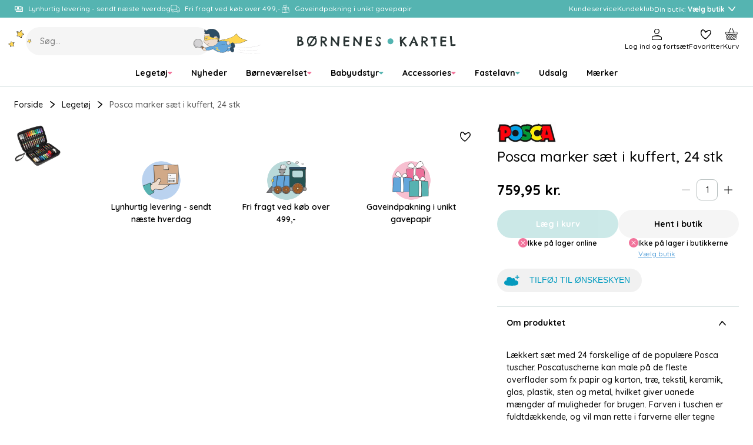

--- FILE ---
content_type: text/html
request_url: https://www.borneneskartel.dk/posca-marker-saet-i-kuffert-24-stk
body_size: 59783
content:
<!doctype html><html lang="en"><head><meta charset="utf-8"><meta name="viewport" content="width=device-width,initial-scale=1"/><meta name="google-site-verification" content="iGB92GNiIIM_zQRVm5CQOqxvUVyVOidfB_XNSz-mVhc"/><title>Børnenes Kartel</title><link rel="preconnect" href="https://fonts.googleapis.com"><link rel="preconnect" href="https://fonts.gstatic.com" crossorigin/><link href="https://fonts.googleapis.com/css2?family=Quicksand:wght@500;600;700&family=Dancing+Script:wght@500&family=Chelsea+Market&display=swap" rel="stylesheet" media="print" onload="this.media='all'"/><noscript><link href="https://fonts.googleapis.com/css2?family=Quicksand:wght@500;600;700&display=swap" rel="stylesheet"/></noscript><link rel="icon" href="/dist/favicons/bk/favicon.ico" sizes="32x32"><link rel="icon" href="/dist/favicons/bk/favicon.svg" type="image/svg+xml"><link rel="apple-touch-icon" href="/dist/favicons/bk/apple-touch-icon.png"><link rel="manifest" href="/dist/favicons/bk/manifest.webmanifest"><script>!function(T,l,y){var S=T.location,k="script",D="instrumentationKey",C="ingestionendpoint",I="disableExceptionTracking",E="ai.device.",b="toLowerCase",w="crossOrigin",N="POST",e="appInsightsSDK",t=y.name||"appInsights";(y.name||T[e])&&(T[e]=t);var n=T[t]||function(d){var g=!1,f=!1,m={initialize:!0,queue:[],sv:"5",version:2,config:d};function v(e,t){var n={},a="Browser";return n[E+"id"]=a[b](),n[E+"type"]=a,n["ai.operation.name"]=S&&S.pathname||"_unknown_",n["ai.internal.sdkVersion"]="javascript:snippet_"+(m.sv||m.version),{time:function(){var e=new Date;function t(e){var t=""+e;return 1===t.length&&(t="0"+t),t}return e.getUTCFullYear()+"-"+t(1+e.getUTCMonth())+"-"+t(e.getUTCDate())+"T"+t(e.getUTCHours())+":"+t(e.getUTCMinutes())+":"+t(e.getUTCSeconds())+"."+((e.getUTCMilliseconds()/1e3).toFixed(3)+"").slice(2,5)+"Z"}(),iKey:e,name:"Microsoft.ApplicationInsights."+e.replace(/-/g,"")+"."+t,sampleRate:100,tags:n,data:{baseData:{ver:2}}}}var h=d.url||y.src;if(h){function a(e){var t,n,a,i,r,o,s,c,u,p,l;g=!0,m.queue=[],f||(f=!0,t=h,s=function(){var e={},t=d.connectionString;if(t)for(var n=t.split(";"),a=0;a<n.length;a++){var i=n[a].split("=");2===i.length&&(e[i[0][b]()]=i[1])}if(!e[C]){var r=e.endpointsuffix,o=r?e.location:null;e[C]="https://"+(o?o+".":"")+"dc."+(r||"services.visualstudio.com")}return e}(),c=s[D]||d[D]||"",u=s[C],p=u?u+"/v2/track":d.endpointUrl,(l=[]).push((n="SDK LOAD Failure: Failed to load Application Insights SDK script (See stack for details)",a=t,i=p,(o=(r=v(c,"Exception")).data).baseType="ExceptionData",o.baseData.exceptions=[{typeName:"SDKLoadFailed",message:n.replace(/\./g,"-"),hasFullStack:!1,stack:n+"\nSnippet failed to load ["+a+"] -- Telemetry is disabled\nHelp Link: https://go.microsoft.com/fwlink/?linkid=2128109\nHost: "+(S&&S.pathname||"_unknown_")+"\nEndpoint: "+i,parsedStack:[]}],r)),l.push(function(e,t,n,a){var i=v(c,"Message"),r=i.data;r.baseType="MessageData";var o=r.baseData;return o.message='AI (Internal): 99 message:"'+("SDK LOAD Failure: Failed to load Application Insights SDK script (See stack for details) ("+n+")").replace(/\"/g,"")+'"',o.properties={endpoint:a},i}(0,0,t,p)),function(e,t){if(JSON){var n=T.fetch;if(n&&!y.useXhr)n(t,{method:N,body:JSON.stringify(e),mode:"cors"});else if(XMLHttpRequest){var a=new XMLHttpRequest;a.open(N,t),a.setRequestHeader("Content-type","application/json"),a.send(JSON.stringify(e))}}}(l,p))}function i(e,t){f||setTimeout(function(){!t&&m.core||a()},500)}var e=function(){var n=l.createElement(k);n.src=h;var e=y[w];return!e&&""!==e||"undefined"==n[w]||(n[w]=e),n.onload=i,n.onerror=a,n.onreadystatechange=function(e,t){"loaded"!==n.readyState&&"complete"!==n.readyState||i(0,t)},n}();y.ld<0?l.getElementsByTagName("head")[0].appendChild(e):setTimeout(function(){l.getElementsByTagName(k)[0].parentNode.appendChild(e)},y.ld||0)}try{m.cookie=l.cookie}catch(p){}function t(e){for(;e.length;)!function(t){m[t]=function(){var e=arguments;g||m.queue.push(function(){m[t].apply(m,e)})}}(e.pop())}var n="track",r="TrackPage",o="TrackEvent";t([n+"Event",n+"PageView",n+"Exception",n+"Trace",n+"DependencyData",n+"Metric",n+"PageViewPerformance","start"+r,"stop"+r,"start"+o,"stop"+o,"addTelemetryInitializer","setAuthenticatedUserContext","clearAuthenticatedUserContext","flush"]),m.SeverityLevel={Verbose:0,Information:1,Warning:2,Error:3,Critical:4};var s=(d.extensionConfig||{}).ApplicationInsightsAnalytics||{};if(!0!==d[I]&&!0!==s[I]){var c="onerror";t(["_"+c]);var u=T[c];T[c]=function(e,t,n,a,i){var r=u&&u(e,t,n,a,i);return!0!==r&&m["_"+c]({message:e,url:t,lineNumber:n,columnNumber:a,error:i}),r},d.autoExceptionInstrumented=!0}return m}(y.cfg);function a(){y.onInit&&y.onInit(n)}(T[t]=n).queue&&0===n.queue.length?(n.queue.push(a),n.trackPageView({})):a()}(window,document,{
            src: "https://js.monitor.azure.com/scripts/b/ai.2.min.js",
            crossOrigin: "anonymous",
            cfg: {
                instrumentationKey: "d37d1461-8b9c-482d-8d92-5a9a3282c6f4",
                enableAutoRouteTracking: true,
                isCookieUseDisabled: true,
            }});

        function setAppInsightsCookie() {
            const cookieStatistic = window.CookieInformation.getConsentGivenFor('cookie_cat_statistic') || false;
            const cookieMgr = window.appInsights.getCookieMgr();

            cookieMgr.setEnabled(cookieStatistic);
        }

        window.addEventListener('CookieInformationConsentGiven', function() {
            // Application Insights might not be initialized yet
            if (window.appInsights.queue) {
                window.appInsights.queue.push(setAppInsightsCookie);
            } else {
                setAppInsightsCookie();
            }
        });</script><script>(function(w, d, s, l, i) {
            w[l] = w[l] || [];
            w[l].push(
                { 'gtm.start': new Date().getTime(), event: 'gtm.js' }
            );
            var f = d.getElementsByTagName(s)[0],
                j = d.createElement(s),
                dl = l != 'dataLayer' ? '&l=' + l : '';
            j.async = true;
            j.src =
                '//www.googletagmanager.com/gtm.js?id=' + i + dl;
            f.parentNode.insertBefore(j, f);
        })(window, document, 'script', 'dataLayer', 'GTM-TX4R3K');</script><script async src="https://helloretailcdn.com/helloretail.js"></script><script>window.hrq = window.hrq || [];

        window.hrq.push(['init', {
            websiteUuid: '2b18dfa3-6f37-4603-bc02-fc993f39945f',
        }]);

        window.hrq.push(function(sdk) {
            if (!document.cookie.includes('hr_initial_load')) {
                document.cookie = 'hr_initial_load=true';
                sdk.setTrackingOptOut(true);
            }
        });

        window.addEventListener('CookieInformationConsentGiven', function() {
            window.hrq.push(['setTrackingOptOut', !CookieInformation.getConsentGivenFor('cookie_cat_marketing')]);
        });</script><script defer="defer" src="/dist/runtime.b04fe28a26f640145231.js"></script><script defer="defer" src="/dist/vendor.2c5ff67fd5d9f52ac437.js"></script><script defer="defer" src="/dist/main-client.8dd2773303db36b11db8.js"></script><style>@font-face{font-family:Arial;src:local("Arial");size-adjust:107%}:root{--boxShadowColor: rgba(0, 0, 0, 0.25);--boxShadowSm: 0px 2px 6px var(--boxShadowColor);--boxShadowMd: 0px 4px 12px var(--boxShadowColor);--boxShadowLg: 0px 6px 16px var(--boxShadowColor);--boxShadowXl: 0px 8px 24px var(--boxShadowColor)}:root{--colorPrimary: hsl(178, 39%, 52%);--colorPrimaryLayer1: hsl(178, 39%, 55%);--colorPrimaryLayer2: hsl(178, 39%, 59%);--colorPrimaryLayer3: hsl(178, 39%, 67%);--colorPrimaryDark: hsl(178, 56%, 21%);--colorPrimaryLight: hsl(180, 23%, 80%);--colorSecondaryBlue: hsl(206, 64%, 60%);--colorSecondaryBlueDark: hsl(205, 51%, 26%);--colorSecondaryBlueLight: hsl(217, 56%, 84%);--colorSecondaryPink: hsl(341, 83%, 70%);--colorSecondaryPinkDark: hsl(339, 42%, 30%);--colorSecondaryPinkLight: hsl(337, 48%, 83%);--colorSecondaryYellow: hsl(44, 100%, 67%);--colorSecondaryYellowDark: hsl(25, 57%, 39%);--colorSecondaryYellowLight: hsl(46, 88%, 84%);--colorSecondaryPurple: hsl(232, 25%, 80%);--colorDark: hsl(0, 0%, 0%);--colorDark2: hsl(0, 0%, 33%);--colorDark3: hsl(0, 0%, 60%);--colorLight: hsl(0, 0%, 100%);--colorLightLayer1: hsl(0, 0%, 88%);--colorLightLayer2: hsl(0, 0%, 84%);--colorLightLayer3: hsl(0, 0%, 80%);--colorNeutral1: hsl(180, 6%, 73%);--colorNeutral2: hsl(180, 15%, 88%);--colorNeutral3: hsl(0, 0%, 96%);--colorNeutral3Layer1: hsl(0, 0%, 84%);--colorNeutral3Layer2: hsl(0, 0%, 80%);--colorNeutral3Layer3: hsl(0, 0%, 76%);--colorNeutral4: hsl(24, 20%, 95%);--colorText: var(--colorDark);--colorTextSubdued: var(--colorDark2);--colorTextInverted: var(--colorLight);--colorTextPrimary: var(--colorPrimary);--colorTextPrimaryDark: var(--colorPrimaryDark);--colorTextPrimaryLight: var(--colorPrimaryLight);--colorTextSecondaryBlue: var(--colorSecondaryBlue);--colorTextSecondaryBlueDark: var(--colorSecondaryBlueDark);--colorTextSecondaryBlueLight: var(--colorSecondaryBlueLight);--colorTextSecondaryPink: var(--colorSecondaryPink);--colorTextSecondaryPinkDark: var(--colorSecondaryPinkDark);--colorTextSecondaryPinkLight: var(--colorSecondaryPinkLight);--colorTextSecondaryYellow: var(--colorSecondaryYellow);--colorTextSecondaryYellowDark: var(--colorSecondaryYellowDark);--colorTextSecondaryYellowLight: var(--colorSecondaryYellowLight);--colorTextNeutral: var(--colorNeutral3);--colorTextNeutralDark: var(--colorNeutral4);--colorTextSignalSuccess: var(--colorPrimary);--colorTextSignalWarning: var(--colorSecondaryYellow);--colorTextSignalDanger: var(--colorSecondaryPink);--colorTextStatePrimary: var(--colorPrimary);--colorTextStatePrimaryHover: var(--colorPrimaryLayer1);--colorTextStatePrimaryFocus: var(--colorPrimaryLayer2);--colorTextStatePrimaryPressed: var(--colorPrimaryLayer3);--colorBorder: var(--colorNeutral2);--colorBorderPrimary: var(--colorPrimary);--colorBorderState: var(--colorNeutral1);--colorBorderSignalSuccess: var(--colorPrimary);--colorBorderSignalWarning: var(--colorSecondaryYellow);--colorBorderSignalDanger: var(--colorSecondaryPink);--colorOutline: hsla(0, 0%, 0%, 0.25);--colorOverlay: rgba(0, 0, 0, 0.5);--opacityDisabled: 0.3;--colorSurface: var(--colorLight);--colorSurfaceNeutral: var(--colorNeutral3);--colorSurfacePrimary: var(--colorPrimary);--colorSurfaceStatePrimary: var(--colorPrimary);--colorSurfaceStatePrimaryHover: var(--colorPrimaryLayer1);--colorSurfaceStatePrimaryFocus: var(--colorPrimaryLayer2);--colorSurfaceStatePrimaryPressed: var(--colorPrimaryLayer3);--colorSurfaceStateNeutral: var(--colorNeutral3);--colorSurfaceStateNeutralHover: var(--colorNeutral3Layer1);--colorSurfaceStateNeutralFocus: var(--colorNeutral3Layer2);--colorSurfaceStateNeutralPressed: var(--colorNeutral3Layer3);--colorSurfaceStateUtility: var(--colorLight);--colorSurfaceStateUtilityHover: var(--colorLightLayer1);--colorSurfaceStateUtilityFocus: var(--colorLightLayer2);--colorSurfaceStateUtilityPressed: var(--colorLightLayer3);--colorSurfaceSignalSuccess: var(--colorPrimary);--colorSurfaceSignalSuccessSubdued: var(--colorPrimaryDark);--colorSurfaceSignalWarning: var(--colorSecondaryYellow);--colorSurfaceSignalWarningSubdued: var(--colorSecondaryYellowDark);--colorSurfaceSignalDanger: var(--colorSecondaryPink);--colorSurfaceSignalDangerSubdued: var(--colorSecondaryPinkDark);--colorScene: var(--colorLight);--colorSceneDark: var(--colorDark2);--colorSceneNeutral: var(--colorNeutral3);--colorSceneNeutralDark: var(--colorNeutral4);--colorScenePrimary: var(--colorPrimary);--colorScenePrimaryDark: var(--colorPrimaryDark);--colorScenePrimaryLight: var(--colorPrimaryLight);--colorSceneSecondaryBlue: var(--colorSecondaryBlue);--colorSceneSecondaryBlueDark: var(--colorSecondaryBlueDark);--colorSceneSecondaryBlueLight: var(--colorSecondaryBlueLight);--colorSceneSecondaryPink: var(--colorSecondaryPink);--colorSceneSecondaryPinkDark: var(--colorSecondaryPinkDark);--colorSceneSecondaryPinkLight: var(--colorSecondaryPinkLight);--colorSceneSecondaryYellow: var(--colorSecondaryYellow);--colorSceneSecondaryYellowDark: var(--colorSecondaryYellowDark);--colorSceneSecondaryYellowLight: var(--colorSecondaryYellowLight);--colorSceneSecondaryPurple: var(--colorSecondaryPurple)}:root{--gridCols: 24;--gridGap: var(--spacingXs)}:root{--transTimeSm: 150ms;--transTimeBase: 250ms;--transTimeLg: 400ms;--easeBase: cubic-bezier(0.73, 0.09, 0.21, 0.96);--easeElastic: cubic-bezier(0.68, -0.55, 0.265, 1.55);--easeElasticSubtle: cubic-bezier(0.53, -0.38, 0.285, 1.33)}:root{--borderSizeSm: 1px;--borderSizeMd: 2px;--borderSizeLg: 4px;--borderRadiusSm: 4px;--borderRadiusMd: 8px;--borderRadiusLg: 12px;--borderRadiusXl: 16px;--borderRadius2Xl: 24px;--outlineSize: max(2px, 0.08em);--contentWidthXs: 400px;--contentWidthSm: 800px;--contentWidthMd: 1200px;--contentWidthLg: 1440px;--mobileHeaderHeight: 60px;--mobileFooterHeight: 60px;--inputHeightSm: 36px;--inputHeightMd: 48px;--buttonHeightSm: 36px;--buttonHeightMd: 48px;--iconSizeXs: 8px;--iconSizeSm: 16px;--iconSizeMd: 24px;--iconSizeLg: 32px;--iconSizeXl: 48px;--chipHeight: 32px;--productCardImgAspectRatio: 1.1;--dropdownRadius: var(--borderRadiusMd);--sliderDotButtonHeight: var(--buttonHeightSm)}:root{--spacing2Xs: 4px;--spacingXs: 8px;--spacingSm: 12px;--spacingMd: 16px;--spacingLg: 24px;--spacingXl: 48px;--spacing2Xl: 64px}:root{--fontFamily: "Quicksand", Arial, sans-serif;--fontFamilyCursive: "Chelsea Market", cursive;--fontFamilyScript: "Dancing Script", cursive;--fontWeightRegular: 500;--fontWeightMedium: 600;--fontWeightBold: 700;--fontSizeRemBasePure: 14;--fontSizeRemBase: calc(var(--fontSizeRemBasePure) * 1px);--fontSizeRemBaseDesktop: calc(var(--fontSizeRemBasePure) * 1px);--fontSizeH1: calc(calc(40 / var(--fontSizeRemBasePure)) * 1rem);--fontSizeH2: calc(calc(32 / var(--fontSizeRemBasePure)) * 1rem);--fontSizeH3: calc(calc(24 / var(--fontSizeRemBasePure)) * 1rem);--fontSizeH4: calc(calc(20 / var(--fontSizeRemBasePure)) * 1rem);--fontSizeH5: calc(calc(16 / var(--fontSizeRemBasePure)) * 1rem);--fontSizeH6: calc(calc(14 / var(--fontSizeRemBasePure)) * 1rem);--fontSizeXl: calc(calc(18 / var(--fontSizeRemBasePure)) * 1rem);--fontSizeLg: calc(calc(16 / var(--fontSizeRemBasePure)) * 1rem);--fontSizeMd: calc(calc(14 / var(--fontSizeRemBasePure)) * 1rem);--fontSizeSm: calc(calc(12 / var(--fontSizeRemBasePure)) * 1rem);--fontSizeXs: calc(calc(10 / var(--fontSizeRemBasePure)) * 1rem);--lineHeightLg: 1.5;--lineHeightBase: 1.25;--buttonFontSize: var(--fontSizeMd)}:root{--zIndexBase: 0;--zIndexAbove: 1;--zIndexBelow: -1;--zIndexSelect: calc(var(--zIndexAbove) + var(--zIndexBase));--zIndexDropdown: calc(var(--zIndexAbove) + var(--zIndexSelect));--zIndexOverlayContent: calc(var(--zIndexAbove) + var(--zIndexDropdown));--zIndexHeader: calc(var(--zIndexAbove) + var(--zIndexOverlayContent));--zIndexMobileMenu: calc(var(--zIndexAbove) + var(--zIndexOverlayContent));--zIndexOverlayFull: calc(var(--zIndexAbove) + var(--zIndexMobileMenu));--zIndexModal: calc(var(--zIndexAbove) + var(--zIndexOverlayFull));--zIndexQuickSearch: calc(var(--zIndexAbove) + var(--zIndexOverlayFull));--zIndexNotifications: calc(var(--zIndexAbove) + var(--zIndexModal))}html{box-sizing:border-box}*,*:before,*:after{box-sizing:inherit}html{line-height:var(--lineHeightLg);-webkit-text-size-adjust:100%}body{margin:0}h1{font-size:2em;margin:.67em 0}hr{box-sizing:content-box;height:0;overflow:visible}pre{font-family:monospace,monospace;font-size:1em}a{background-color:rgba(0,0,0,0)}abbr[title]{border-bottom:none;text-decoration:underline;-webkit-text-decoration:underline dotted;text-decoration:underline dotted}b,strong{font-weight:bolder}code,kbd,samp{font-family:monospace,monospace;font-size:1em}small{font-size:80%}sub,sup{font-size:75%;line-height:0;position:relative;vertical-align:baseline}sub{bottom:-0.25em}sup{top:-0.5em}img{border-style:none}button,input,optgroup,select,textarea{font-family:inherit;font-size:100%;line-height:var(--lineHeightBase);margin:0}button,input{overflow:visible}button,select{text-transform:none}button,[type=button],[type=reset],[type=submit]{-webkit-appearance:button}button::-moz-focus-inner,[type=button]::-moz-focus-inner,[type=reset]::-moz-focus-inner,[type=submit]::-moz-focus-inner{border-style:none;padding:0}button:-moz-focusring,[type=button]:-moz-focusring,[type=reset]:-moz-focusring,[type=submit]:-moz-focusring{outline:1px dotted ButtonText}fieldset{padding:.35em .75em .625em}legend{box-sizing:border-box;color:inherit;display:table;max-width:100%;padding:0;white-space:normal}progress{vertical-align:baseline}textarea{overflow:auto}[type=checkbox],[type=radio]{box-sizing:border-box;padding:0}[type=number]::-webkit-inner-spin-button,[type=number]::-webkit-outer-spin-button{height:auto}[type=search]{-webkit-appearance:textfield;outline-offset:-2px}[type=search]::-webkit-search-decoration{-webkit-appearance:none}::-webkit-file-upload-button{-webkit-appearance:button;font:inherit}details{display:block}summary{display:list-item}template{display:none}[hidden]{display:none}a:focus,a:focus-visible,button:focus,button:focus-visible,input:focus,input:focus-visible,textarea:focus,textarea:focus-visible,select:focus,select:focus-visible,summary:focus,summary:focus-visible{outline:var(--outlineSize) solid var(--colorOutline)}a:focus:not(:focus-visible),button:focus:not(:focus-visible),input:focus:not(:focus-visible),textarea:focus:not(:focus-visible),select:focus:not(:focus-visible),summary:focus:not(:focus-visible){outline:none}body,h1,h2,h3,h4,h5,h6,blockquote,p,pre,dl,dd,ol,ul,figure,hr,fieldset,legend{margin:0;padding:0}li>ol,li>ul{margin-bottom:0}table{border-collapse:collapse;border-spacing:0}fieldset{min-width:0;border:0}a{color:currentColor;text-decoration:none}button{padding:0;cursor:pointer;border:none;background:none;color:inherit}:is(p,ol,ul).a-text-child{font-size:var(--fontSizeLg)}.a-text-child .font-size-page-title{margin-top:.5rem;margin-bottom:.5rem;line-height:var(--lineHeightBase);font-weight:var(--fontWeightBold);font-size:var(--fontSizeH1)}.a-text-child .font-size-page-title:not(.no-hyphen){word-break:break-all;word-break:break-word;-webkit-hyphens:auto;hyphens:auto;hyphenate-limit-chars:10 4 3;hyphenate-limit-lines:2;hyphenate-limit-last:always;hyphenate-limit-zone:10%}@supports((-webkit-hyphens: auto) or (hyphens: auto)){.a-text-child .font-size-page-title:not(.no-hyphen){word-break:normal}}.a-text-child .font-size-section-title{margin-top:.5rem;margin-bottom:.5rem;line-height:var(--lineHeightBase);font-weight:var(--fontWeightBold);font-size:var(--fontSizeH2)}.a-text-child .font-size-section-title:not(.no-hyphen){word-break:break-all;word-break:break-word;-webkit-hyphens:auto;hyphens:auto;hyphenate-limit-chars:10 4 3;hyphenate-limit-lines:2;hyphenate-limit-last:always;hyphenate-limit-zone:10%}@supports((-webkit-hyphens: auto) or (hyphens: auto)){.a-text-child .font-size-section-title:not(.no-hyphen){word-break:normal}}.a-text-child .font-size-sub-section-title{margin-top:.5rem;margin-bottom:.5rem;line-height:var(--lineHeightBase);font-weight:var(--fontWeightBold);font-size:var(--fontSizeH3)}.a-text-child .font-size-sub-section-title:not(.no-hyphen){word-break:break-all;word-break:break-word;-webkit-hyphens:auto;hyphens:auto;hyphenate-limit-chars:10 4 3;hyphenate-limit-lines:2;hyphenate-limit-last:always;hyphenate-limit-zone:10%}@supports((-webkit-hyphens: auto) or (hyphens: auto)){.a-text-child .font-size-sub-section-title:not(.no-hyphen){word-break:normal}}.a-text-child .font-size-lg-body{font-size:var(--fontSizeLg)}.a-text-child .font-size-md-body{font-size:var(--fontSizeMd)}.a-text-child .font-size-sm-body{font-size:var(--fontSizeSm)}.a-text-child.font-family-script{font-family:var(--fontFamilyScript);font-weight:var(--fontWeightRegular)}.a-text-child a{color:var(--colorTextStatePrimary);text-decoration:underline;transition:color var(--easeBase) var(--transTimeSm)}.a-text-child a:hover{color:var(--colorTextStatePrimaryHover)}.a-text-child a:focus{color:var(--colorTextStatePrimaryFocus)}.a-text-child a:active{color:var(--colorTextStatePrimaryPressed)}:is(ol,ul).a-text-child{padding-inline-start:calc(1em + var(--spacing2Xs))}:is(ol,ul).a-text-child li{margin-top:var(--spacing2Xs)}ul.a-text-child.a-text-child{list-style:disc}blockquote.a-text-child{padding:0 var(--spacingLg)}blockquote.a-text-child>p{font-size:var(--fontSizeH3)}blockquote.a-text-child>p::before{content:"“"}blockquote.a-text-child>p::after{content:"”"}.table-responsive{overflow:hidden}table.a-text-child{border-collapse:separate;border-spacing:0;border:var(--borderSizeSm) solid var(--colorBorder);border-radius:var(--borderRadiusSm)}table.a-text-child caption{margin-top:.5rem;margin-bottom:.5rem;line-height:var(--lineHeightBase);font-weight:var(--fontWeightBold);font-size:var(--fontSizeH4)}table.a-text-child caption:not(.no-hyphen){word-break:break-all;word-break:break-word;-webkit-hyphens:auto;hyphens:auto;hyphenate-limit-chars:10 4 3;hyphenate-limit-lines:2;hyphenate-limit-last:always;hyphenate-limit-zone:10%}@supports((-webkit-hyphens: auto) or (hyphens: auto)){table.a-text-child caption:not(.no-hyphen){word-break:normal}}table.a-text-child tr:not(:last-child) :is(th,td){border-bottom:var(--borderSizeSm) solid var(--colorBorder)}table.a-text-child th{background-color:var(--colorSurfaceNeutral);font-weight:var(--fontWeightRegular);text-align:left}table.a-text-child th,table.a-text-child td{padding:var(--spacingSm) var(--spacingMd);border:none}a.arrowlink{text-decoration:none;padding-left:0;padding-right:0;min-height:0;background-color:rgba(0,0,0,0);border-radius:0;display:inline-flex;align-items:center;gap:var(--spacing2Xs);position:relative;color:currentColor;font-weight:var(--fontWeightMedium)}a.arrowlink:hover,a.arrowlink:active{background-color:rgba(0,0,0,0)}@media(hover: hover){a.arrowlink:hover{color:var(--colorTextPrimary)}}a.arrowlink::after{content:"";margin-bottom:1px;width:var(--iconSizeSm);height:var(--iconSizeSm);background-color:var(--colorSurfacePrimary);border-radius:50%;flex-shrink:0}a.arrowlink::before{content:"";margin-bottom:1px;width:6px;height:6px;transform:rotate(45deg);border-top:var(--borderSizeSm) solid var(--colorTextInverted);border-right:var(--borderSizeSm) solid var(--colorTextInverted);position:absolute;right:6px}@media only screen and (max-width: 767px){select,textarea,input{font-size:16px}}h1{margin-top:.5rem;margin-bottom:.5rem;line-height:var(--lineHeightBase);font-weight:var(--fontWeightBold);font-size:var(--fontSizeH1)}h1:not(.no-hyphen){word-break:break-all;word-break:break-word;-webkit-hyphens:auto;hyphens:auto;hyphenate-limit-chars:10 4 3;hyphenate-limit-lines:2;hyphenate-limit-last:always;hyphenate-limit-zone:10%}@supports((-webkit-hyphens: auto) or (hyphens: auto)){h1:not(.no-hyphen){word-break:normal}}h2{margin-top:.5rem;margin-bottom:.5rem;line-height:var(--lineHeightBase);font-weight:var(--fontWeightBold);font-size:var(--fontSizeH2)}h2:not(.no-hyphen){word-break:break-all;word-break:break-word;-webkit-hyphens:auto;hyphens:auto;hyphenate-limit-chars:10 4 3;hyphenate-limit-lines:2;hyphenate-limit-last:always;hyphenate-limit-zone:10%}@supports((-webkit-hyphens: auto) or (hyphens: auto)){h2:not(.no-hyphen){word-break:normal}}h3{margin-top:.5rem;margin-bottom:.5rem;line-height:var(--lineHeightBase);font-weight:var(--fontWeightBold);font-size:var(--fontSizeH3)}h3:not(.no-hyphen){word-break:break-all;word-break:break-word;-webkit-hyphens:auto;hyphens:auto;hyphenate-limit-chars:10 4 3;hyphenate-limit-lines:2;hyphenate-limit-last:always;hyphenate-limit-zone:10%}@supports((-webkit-hyphens: auto) or (hyphens: auto)){h3:not(.no-hyphen){word-break:normal}}h4{margin-top:.5rem;margin-bottom:.5rem;line-height:var(--lineHeightBase);font-weight:var(--fontWeightBold);font-size:var(--fontSizeH4)}h4:not(.no-hyphen){word-break:break-all;word-break:break-word;-webkit-hyphens:auto;hyphens:auto;hyphenate-limit-chars:10 4 3;hyphenate-limit-lines:2;hyphenate-limit-last:always;hyphenate-limit-zone:10%}@supports((-webkit-hyphens: auto) or (hyphens: auto)){h4:not(.no-hyphen){word-break:normal}}h5{margin-top:.5rem;margin-bottom:.5rem;line-height:var(--lineHeightBase);font-weight:var(--fontWeightBold);font-size:var(--fontSizeH5)}h5:not(.no-hyphen){word-break:break-all;word-break:break-word;-webkit-hyphens:auto;hyphens:auto;hyphenate-limit-chars:10 4 3;hyphenate-limit-lines:2;hyphenate-limit-last:always;hyphenate-limit-zone:10%}@supports((-webkit-hyphens: auto) or (hyphens: auto)){h5:not(.no-hyphen){word-break:normal}}h6{margin-top:.5rem;margin-bottom:.5rem;line-height:var(--lineHeightBase);font-weight:var(--fontWeightBold);font-size:var(--fontSizeH6)}h6:not(.no-hyphen){word-break:break-all;word-break:break-word;-webkit-hyphens:auto;hyphens:auto;hyphenate-limit-chars:10 4 3;hyphenate-limit-lines:2;hyphenate-limit-last:always;hyphenate-limit-zone:10%}@supports((-webkit-hyphens: auto) or (hyphens: auto)){h6:not(.no-hyphen){word-break:normal}}hr{border:none;border-top:var(--borderSizeSm) solid var(--colorBorder)}iframe{border:none}img{display:block;max-width:100%}ul{list-style-position:inside}li::marker{color:var(--colorTextPrimary)}ul[class]{list-style:none}html{background-color:var(--colorScene);font-family:var(--fontFamily);font-weight:var(--fontWeightRegular);font-size:var(--fontSizeRemBase);line-height:var(--lineHeightLg);color:var(--colorText);-webkit-font-smoothing:antialiased;-moz-osx-font-smoothing:grayscale}@media only screen and (min-width: 768px){html{font-size:var(--fontSizeRemBaseDesktop)}}html,body,#react-app{height:100%}body{overflow-y:scroll}pre{white-space:pre-wrap}.u-align-middle,.u-align-bottom,.u-align-center,.u-align-right{width:100%;height:100%;display:flex;flex-direction:column;align-items:flex-start;justify-content:flex-start}.u-align-middle{justify-content:center}.u-align-bottom{justify-content:flex-end}.u-align-center{align-items:center}.u-align-right{align-items:flex-end}.u-bg-neutral,.color-neutral-bg{background-color:var(--colorSceneNeutral) !important}.u-bg-neutral-dark,.color-neutral-dark-bg{background-color:var(--colorSceneNeutralDark) !important}.u-bg-primary,.color-primary-bg{background-color:var(--colorScenePrimary) !important;color:var(--colorTextInverted)}.u-bg-primary-dark,.color-primary-dark-bg{background-color:var(--colorScenePrimaryDark) !important;color:var(--colorTextInverted)}.u-bg-primary-light,.color-primary-light-bg{background-color:var(--colorScenePrimaryLight) !important}.u-bg-secondary-blue,.color-secondary-blue-bg{background-color:var(--colorSceneSecondaryBlue) !important;color:var(--colorTextInverted)}.u-bg-secondary-blue-dark,.color-secondary-blue-dark-bg{background-color:var(--colorSceneSecondaryBlueDark) !important;color:var(--colorTextInverted)}.u-bg-secondary-blue-light,.color-secondary-blue-light-bg{background-color:var(--colorSceneSecondaryBlueLight) !important}.u-bg-secondary-pink,.color-secondary-pink-bg{background-color:var(--colorSceneSecondaryPink) !important;color:var(--colorTextInverted)}.u-bg-secondary-pink-dark,.color-secondary-pink-dark-bg{background-color:var(--colorSceneSecondaryPinkDark) !important;color:var(--colorTextInverted)}.u-bg-secondary-pink-light,.color-secondary-pink-light-bg{background-color:var(--colorSceneSecondaryPinkLight) !important}.u-bg-secondary-yellow,.color-secondary-yellow-bg{background-color:var(--colorSceneSecondaryYellow) !important}.u-bg-secondary-yellow-dark,.color-secondary-yellow-dark-bg{background-color:var(--colorSceneSecondaryYellowDark) !important;color:var(--colorTextInverted)}.u-bg-secondary-yellow-light,.color-secondary-yellow-light-bg{background-color:var(--colorSceneSecondaryYellowLight) !important}.u-container-xs{width:calc(100% - var(--spacingMd)*2);max-width:400px;margin-left:auto;margin-right:auto}@media only screen and (min-width: 1024px){.u-container-xs{width:calc(100% - var(--spacingLg)*2)}}.u-container-sm{width:calc(100% - var(--spacingMd)*2);max-width:800px;margin-left:auto;margin-right:auto}@media only screen and (min-width: 1024px){.u-container-sm{width:calc(100% - var(--spacingLg)*2)}}.u-container,.u-container-md{width:calc(100% - var(--spacingMd)*2);max-width:1200px;margin-left:auto;margin-right:auto}@media only screen and (min-width: 1024px){.u-container,.u-container-md{width:calc(100% - var(--spacingLg)*2)}}.u-container-lg{width:calc(100% - var(--spacingMd)*2);max-width:1440px;margin-left:auto;margin-right:auto}@media only screen and (min-width: 1024px){.u-container-lg{width:calc(100% - var(--spacingLg)*2)}}.u-cta-group-left,.u-cta-group-center,.u-cta-group-right{font-weight:var(--fontWeightRegular) !important}.u-cta-group-left{border-top-right-radius:0 !important;border-bottom-right-radius:0 !important}.u-cta-group-center{border-left-width:0 !important;border-radius:0 !important}.u-cta-group-right{border-left-width:0 !important;border-top-left-radius:0 !important;border-bottom-left-radius:0 !important}.u-ellipsis{white-space:nowrap;text-overflow:ellipsis;overflow:hidden}.u-ellipsis-2-lines{display:-webkit-box !important;-webkit-line-clamp:2;-webkit-box-orient:vertical;white-space:normal;overflow:hidden}.u-ellipsis-3-lines{display:-webkit-box !important;-webkit-line-clamp:3;-webkit-box-orient:vertical;white-space:normal;overflow:hidden}.u-grid{display:grid;grid-gap:var(--gridGap)}.u-grid-gap-2xs{gap:4px}.u-grid-gap-x-2xs{column-gap:4px !important}.u-grid-gap-y-2xs{row-gap:4px !important}.u-grid-gap-xs{gap:8px}.u-grid-gap-x-xs{column-gap:8px !important}.u-grid-gap-y-xs{row-gap:8px !important}.u-grid-gap-sm{gap:12px}.u-grid-gap-x-sm{column-gap:12px !important}.u-grid-gap-y-sm{row-gap:12px !important}.u-grid-gap-md{gap:16px}.u-grid-gap-x-md{column-gap:16px !important}.u-grid-gap-y-md{row-gap:16px !important}.u-grid-gap-lg{gap:24px}.u-grid-gap-x-lg{column-gap:24px !important}.u-grid-gap-y-lg{row-gap:24px !important}.u-grid-gap-xl{gap:48px}.u-grid-gap-x-xl{column-gap:48px !important}.u-grid-gap-y-xl{row-gap:48px !important}.u-grid-gap-2xl{gap:64px}.u-grid-gap-x-2xl{column-gap:64px !important}.u-grid-gap-y-2xl{row-gap:64px !important}.u-grid-gap-none{gap:0}.u-grid-gap-x-none{column-gap:0 !important}.u-grid-gap-y-none{row-gap:0 !important}@media only screen and (max-width: 767px){.u-grid-gap-lg,.u-grid-gap-xl,.u-grid-gap-2xl{gap:var(--gridGap)}}.u-grid-cols-1{grid-template-columns:repeat(1, minmax(0, 1fr))}.u-grid-cols-2{grid-template-columns:repeat(2, minmax(0, 1fr))}.u-grid-cols-3{grid-template-columns:repeat(3, minmax(0, 1fr))}.u-grid-cols-4{grid-template-columns:repeat(4, minmax(0, 1fr))}.u-grid-cols-5{grid-template-columns:repeat(5, minmax(0, 1fr))}.u-grid-cols-6{grid-template-columns:repeat(6, minmax(0, 1fr))}.u-grid-cols-7{grid-template-columns:repeat(7, minmax(0, 1fr))}.u-grid-cols-8{grid-template-columns:repeat(8, minmax(0, 1fr))}.u-grid-cols-9{grid-template-columns:repeat(9, minmax(0, 1fr))}.u-grid-cols-10{grid-template-columns:repeat(10, minmax(0, 1fr))}.u-grid-cols-11{grid-template-columns:repeat(11, minmax(0, 1fr))}.u-grid-cols-12{grid-template-columns:repeat(12, minmax(0, 1fr))}.u-grid-cols-13{grid-template-columns:repeat(13, minmax(0, 1fr))}.u-grid-cols-14{grid-template-columns:repeat(14, minmax(0, 1fr))}.u-grid-cols-15{grid-template-columns:repeat(15, minmax(0, 1fr))}.u-grid-cols-16{grid-template-columns:repeat(16, minmax(0, 1fr))}.u-grid-cols-17{grid-template-columns:repeat(17, minmax(0, 1fr))}.u-grid-cols-18{grid-template-columns:repeat(18, minmax(0, 1fr))}.u-grid-cols-19{grid-template-columns:repeat(19, minmax(0, 1fr))}.u-grid-cols-20{grid-template-columns:repeat(20, minmax(0, 1fr))}.u-grid-cols-21{grid-template-columns:repeat(21, minmax(0, 1fr))}.u-grid-cols-22{grid-template-columns:repeat(22, minmax(0, 1fr))}.u-grid-cols-23{grid-template-columns:repeat(23, minmax(0, 1fr))}.u-grid-cols-24{grid-template-columns:repeat(24, minmax(0, 1fr))}.u-grid-cols-custom{--cols-min: 240px;grid-template-columns:repeat(auto-fill, minmax(var(--cols-min), 1fr))}.u-grid-col-span-1{grid-column:span 1/span 1}.u-grid-col-span-2{grid-column:span 2/span 2}.u-grid-col-span-3{grid-column:span 3/span 3}.u-grid-col-span-4{grid-column:span 4/span 4}.u-grid-col-span-5{grid-column:span 5/span 5}.u-grid-col-span-6{grid-column:span 6/span 6}.u-grid-col-span-7{grid-column:span 7/span 7}.u-grid-col-span-8{grid-column:span 8/span 8}.u-grid-col-span-9{grid-column:span 9/span 9}.u-grid-col-span-10{grid-column:span 10/span 10}.u-grid-col-span-11{grid-column:span 11/span 11}.u-grid-col-span-12{grid-column:span 12/span 12}.u-grid-col-span-13{grid-column:span 13/span 13}.u-grid-col-span-14{grid-column:span 14/span 14}.u-grid-col-span-15{grid-column:span 15/span 15}.u-grid-col-span-16{grid-column:span 16/span 16}.u-grid-col-span-17{grid-column:span 17/span 17}.u-grid-col-span-18{grid-column:span 18/span 18}.u-grid-col-span-19{grid-column:span 19/span 19}.u-grid-col-span-20{grid-column:span 20/span 20}.u-grid-col-span-21{grid-column:span 21/span 21}.u-grid-col-span-22{grid-column:span 22/span 22}.u-grid-col-span-23{grid-column:span 23/span 23}.u-grid-col-span-24{grid-column:span 24/span 24}.u-grid-flow-col{grid-auto-flow:column}.u-grid-auto-cols-max{grid-auto-columns:max-content}.u-hide-visually{position:absolute !important;height:1px;width:1px;overflow:hidden;clip:rect(1px, 1px, 1px, 1px);white-space:nowrap}.u-hide{display:none !important}.u-block{display:block !important}.u-flex{display:flex !important}.u-inl-flex{display:inline-flex !important}@media only screen and (min-width: 360px){.u-hide-xs-min{display:none !important}}@media only screen and (min-width: 768px){.u-hide-sm-min{display:none !important}}@media only screen and (min-width: 1024px){.u-hide-md-min{display:none !important}}@media only screen and (min-width: 1320px){.u-hide-lg-min{display:none !important}}@media only screen and (min-width: 1600px){.u-hide-xl-min{display:none !important}}@media only screen and (max-width: 359px){.u-hide-xs-max{display:none !important}}@media only screen and (max-width: 767px){.u-hide-sm-max{display:none !important}}@media only screen and (max-width: 1023px){.u-hide-md-max{display:none !important}}@media only screen and (max-width: 1319px){.u-hide-lg-max{display:none !important}}@media only screen and (max-width: 1599px){.u-hide-xl-max{display:none !important}}@media only screen and (min-width: 360px){.u-block-xs-min{display:block !important}}@media only screen and (min-width: 768px){.u-block-sm-min{display:block !important}}@media only screen and (min-width: 1024px){.u-block-md-min{display:block !important}}@media only screen and (min-width: 1320px){.u-block-lg-min{display:block !important}}@media only screen and (min-width: 1600px){.u-block-xl-min{display:block !important}}@media only screen and (max-width: 359px){.u-block-xs-max{display:block !important}}@media only screen and (max-width: 767px){.u-block-sm-max{display:block !important}}@media only screen and (max-width: 1023px){.u-block-md-max{display:block !important}}@media only screen and (max-width: 1319px){.u-block-lg-max{display:block !important}}@media only screen and (max-width: 1599px){.u-block-xl-max{display:block !important}}@media only screen and (min-width: 360px){.u-flex-xs-min{display:flex !important}}@media only screen and (min-width: 768px){.u-flex-sm-min{display:flex !important}}@media only screen and (min-width: 1024px){.u-flex-md-min{display:flex !important}}@media only screen and (min-width: 1320px){.u-flex-lg-min{display:flex !important}}@media only screen and (min-width: 1600px){.u-flex-xl-min{display:flex !important}}@media only screen and (max-width: 359px){.u-flex-xs-max{display:flex !important}}@media only screen and (max-width: 767px){.u-flex-sm-max{display:flex !important}}@media only screen and (max-width: 1023px){.u-flex-md-max{display:flex !important}}@media only screen and (max-width: 1319px){.u-flex-lg-max{display:flex !important}}@media only screen and (max-width: 1599px){.u-flex-xl-max{display:flex !important}}@media only screen and (min-width: 360px){.u-inl-flex-xs-min{display:inline-flex !important}}@media only screen and (min-width: 768px){.u-inl-flex-sm-min{display:inline-flex !important}}@media only screen and (min-width: 1024px){.u-inl-flex-md-min{display:inline-flex !important}}@media only screen and (min-width: 1320px){.u-inl-flex-lg-min{display:inline-flex !important}}@media only screen and (min-width: 1600px){.u-inl-flex-xl-min{display:inline-flex !important}}@media only screen and (max-width: 359px){.u-inl-flex-xs-max{display:inline-flex !important}}@media only screen and (max-width: 767px){.u-inl-flex-sm-max{display:inline-flex !important}}@media only screen and (max-width: 1023px){.u-inl-flex-md-max{display:inline-flex !important}}@media only screen and (max-width: 1319px){.u-inl-flex-lg-max{display:inline-flex !important}}@media only screen and (max-width: 1599px){.u-inl-flex-xl-max{display:inline-flex !important}}@media only screen and (min-width: 360px)and (max-width: 767px){.u-hide-sm-only{display:none !important}}@media only screen and (min-width: 768px)and (max-width: 1023px){.u-hide-md-only{display:none !important}}@media only screen and (min-width: 1024px)and (max-width: 1319px){.u-hide-lg-only{display:none !important}}@media only screen and (min-width: 1320px)and (max-width: 1599px){.u-hide-xl-only{display:none !important}}.u-hr{border-color:var(--colorBorder)}.u-scroll-wrapper-y{overflow-y:auto;overflow-x:hidden;-webkit-overflow-scrolling:touch}.u-p-2xs{padding:4px !important}.u-p-xs{padding:8px !important}.u-p-sm{padding:12px !important}.u-p-md{padding:16px !important}.u-p-lg{padding:24px !important}.u-p-xl{padding:48px !important}.u-p-2xl{padding:64px !important}.u-p-none{padding:0 !important}.u-pt-2xs{padding-top:4px !important}.u-pt-xs{padding-top:8px !important}.u-pt-sm{padding-top:12px !important}.u-pt-md{padding-top:16px !important}.u-pt-lg{padding-top:24px !important}.u-pt-xl{padding-top:48px !important}.u-pt-2xl{padding-top:64px !important}.u-pt-none{padding-top:0 !important}.u-pr-2xs{padding-right:4px !important}.u-pr-xs{padding-right:8px !important}.u-pr-sm{padding-right:12px !important}.u-pr-md{padding-right:16px !important}.u-pr-lg{padding-right:24px !important}.u-pr-xl{padding-right:48px !important}.u-pr-2xl{padding-right:64px !important}.u-pr-none{padding-right:0 !important}.u-pb-2xs{padding-bottom:4px !important}.u-pb-xs{padding-bottom:8px !important}.u-pb-sm{padding-bottom:12px !important}.u-pb-md{padding-bottom:16px !important}.u-pb-lg{padding-bottom:24px !important}.u-pb-xl{padding-bottom:48px !important}.u-pb-2xl{padding-bottom:64px !important}.u-pb-none{padding-bottom:0 !important}.u-pl-2xs{padding-left:4px !important}.u-pl-xs{padding-left:8px !important}.u-pl-sm{padding-left:12px !important}.u-pl-md{padding-left:16px !important}.u-pl-lg{padding-left:24px !important}.u-pl-xl{padding-left:48px !important}.u-pl-2xl{padding-left:64px !important}.u-pl-none{padding-left:0 !important}.u-px-2xs{padding-left:4px !important;padding-right:4px !important}.u-px-xs{padding-left:8px !important;padding-right:8px !important}.u-px-sm{padding-left:12px !important;padding-right:12px !important}.u-px-md{padding-left:16px !important;padding-right:16px !important}.u-px-lg{padding-left:24px !important;padding-right:24px !important}.u-px-xl{padding-left:48px !important;padding-right:48px !important}.u-px-2xl{padding-left:64px !important;padding-right:64px !important}.u-px-none{padding-left:0 !important;padding-right:0 !important}.u-py-2xs{padding-top:4px !important;padding-bottom:4px !important}.u-py-xs{padding-top:8px !important;padding-bottom:8px !important}.u-py-sm{padding-top:12px !important;padding-bottom:12px !important}.u-py-md{padding-top:16px !important;padding-bottom:16px !important}.u-py-lg{padding-top:24px !important;padding-bottom:24px !important}.u-py-xl{padding-top:48px !important;padding-bottom:48px !important}.u-py-2xl{padding-top:64px !important;padding-bottom:64px !important}.u-py-none{padding-top:0 !important;padding-bottom:0 !important}.u-m-2xs{margin:4px !important}.u-m-xs{margin:8px !important}.u-m-sm{margin:12px !important}.u-m-md{margin:16px !important}.u-m-lg{margin:24px !important}.u-m-xl{margin:48px !important}.u-m-2xl{margin:64px !important}.u-m-none{margin:0 !important}.u-mt-2xs{margin-top:4px !important}.u-mt-xs{margin-top:8px !important}.u-mt-sm{margin-top:12px !important}.u-mt-md{margin-top:16px !important}.u-mt-lg{margin-top:24px !important}.u-mt-xl{margin-top:48px !important}.u-mt-2xl{margin-top:64px !important}.u-mt-none{margin-top:0 !important}.u-mr-2xs{margin-right:4px !important}.u-mr-xs{margin-right:8px !important}.u-mr-sm{margin-right:12px !important}.u-mr-md{margin-right:16px !important}.u-mr-lg{margin-right:24px !important}.u-mr-xl{margin-right:48px !important}.u-mr-2xl{margin-right:64px !important}.u-mr-none{margin-right:0 !important}.u-mb-2xs{margin-bottom:4px !important}.u-mb-xs{margin-bottom:8px !important}.u-mb-sm{margin-bottom:12px !important}.u-mb-md{margin-bottom:16px !important}.u-mb-lg{margin-bottom:24px !important}.u-mb-xl{margin-bottom:48px !important}.u-mb-2xl{margin-bottom:64px !important}.u-mb-none{margin-bottom:0 !important}.u-ml-2xs{margin-left:4px !important}.u-ml-xs{margin-left:8px !important}.u-ml-sm{margin-left:12px !important}.u-ml-md{margin-left:16px !important}.u-ml-lg{margin-left:24px !important}.u-ml-xl{margin-left:48px !important}.u-ml-2xl{margin-left:64px !important}.u-ml-none{margin-left:0 !important}.u-mx-2xs{margin-left:4px !important;margin-right:4px !important}.u-mx-xs{margin-left:8px !important;margin-right:8px !important}.u-mx-sm{margin-left:12px !important;margin-right:12px !important}.u-mx-md{margin-left:16px !important;margin-right:16px !important}.u-mx-lg{margin-left:24px !important;margin-right:24px !important}.u-mx-xl{margin-left:48px !important;margin-right:48px !important}.u-mx-2xl{margin-left:64px !important;margin-right:64px !important}.u-mx-none{margin-left:0 !important;margin-right:0 !important}.u-my-2xs{margin-top:4px !important;margin-bottom:4px !important}.u-my-xs{margin-top:8px !important;margin-bottom:8px !important}.u-my-sm{margin-top:12px !important;margin-bottom:12px !important}.u-my-md{margin-top:16px !important;margin-bottom:16px !important}.u-my-lg{margin-top:24px !important;margin-bottom:24px !important}.u-my-xl{margin-top:48px !important;margin-bottom:48px !important}.u-my-2xl{margin-top:64px !important;margin-bottom:64px !important}.u-my-none{margin-top:0 !important;margin-bottom:0 !important}.height-2xs{height:4px !important}.height-xs{height:8px !important}.height-sm{height:12px !important}.height-md{height:16px !important}.height-lg{height:24px !important}.height-xl{height:48px !important}.height-2xl{height:64px !important}.height-none{height:0 !important}.u-spinner{width:var(--iconSizeMd);height:var(--iconSizeMd);position:absolute;border:var(--borderSizeMd) solid currentColor;border-top-color:rgba(0,0,0,0);border-radius:50%;animation:spin 1s infinite linear}@keyframes spin{to{transform:rotate(360deg)}}.u-text-color,.color-text{color:var(--colorText) !important}.u-text-color-subdued,.color-subdued-text{color:var(--colorTextSubdued) !important}.u-text-color-primary,.color-primary-text{color:var(--colorTextPrimary) !important}.u-text-color-primary-dark,.color-primary-dark-text{color:var(--colorTextPrimaryDark) !important}.u-text-color-primary-light,.color-primary-light-text{color:var(--colorTextPrimaryLight) !important}.u-text-color-secondary-blue,.color-secondary-blue-text{color:var(--colorTextSecondaryBlue) !important}.u-text-color-secondary-blue-dark,.color-secondary-blue-dark-text{color:var(--colorTextSecondaryBlueDark) !important}.u-text-color-secondary-blue-light,.color-secondary-blue-light-text{color:var(--colorTextSecondaryBlueLight) !important}.u-text-color-secondary-pink,.color-secondary-pink-text{color:var(--colorTextSecondaryPink) !important}.u-text-color-secondary-pink-dark,.color-secondary-pink-dark-text{color:var(--colorTextSecondaryPinkDark) !important}.u-text-color-secondary-pink-light,.color-secondary-pink-light-text{color:var(--colorTextSecondaryPinkLight) !important}.u-text-color-secondary-yellow,.color-secondary-yellow-text{color:var(--colorTextSecondaryYellow) !important}.u-text-color-secondary-yellow-dark,.color-secondary-yellow-dark-text{color:var(--colorTextSecondaryYellowDark) !important}.u-text-color-secondary-yellow-light,.color-secondary-yellow-light-text{color:var(--colorTextSecondaryYellowLight) !important}.u-text-color-neutral,.color-neutral-text{color:var(--colorTextNeutral) !important}.u-text-color-neutral-dark,.color-neutral-dark-text{color:var(--colorTextNeutralDark) !important}
.Icon-module__icon__eg4Pt{display:block;fill:currentColor}.Icon-module__asset__F260p{display:block;width:100%;height:100%}.Icon-module__sizeXs__YoaOG{width:var(--iconSizeXs);height:var(--iconSizeXs)}.Icon-module__sizeSm__WedGs{width:var(--iconSizeSm);height:var(--iconSizeSm)}.Icon-module__sizeMd__AZj_l{width:var(--iconSizeMd);height:var(--iconSizeMd)}.Icon-module__sizeLg__BYYgK{width:var(--iconSizeLg);height:var(--iconSizeLg)}.Icon-module__sizeXl__uVzJC{width:var(--iconSizeXl);height:var(--iconSizeXl)}@media only screen and (max-width: 767px){.Icon-module__mobileSizeSm__KRJ8d{width:var(--iconSizeSm);height:var(--iconSizeSm)}}@media only screen and (max-width: 767px){.Icon-module__mobileSizeMd__UVl7K{width:var(--iconSizeMd);height:var(--iconSizeMd)}}@media only screen and (max-width: 767px){.Icon-module__mobileSizeLg__uOt5a{width:var(--iconSizeLg);height:var(--iconSizeLg)}}
.Accordion-module__summary__nhug4{padding:var(--spacingMd);display:flex;align-items:center;gap:var(--spacingMd);font-weight:var(--fontWeightBold);font-size:var(--fontSizeMd);transition:background-color var(--easeBase) var(--transTimeBase);-webkit-user-select:none;user-select:none;cursor:pointer}@media(hover: hover){.Accordion-module__summary__nhug4:hover{background-color:var(--colorSurfaceStateNeutralHover)}}.Accordion-module__summary__nhug4:active{background-color:var(--colorSurfaceStateNeutralPressed)}.Accordion-module__summary__nhug4::-webkit-details-marker{display:none}.Accordion-module__icon__n4GQx{margin-left:auto;flex-shrink:0}details[open] .Accordion-module__icon__n4GQx{transform:rotate(180deg)}.Accordion-module__content__LYapA{box-sizing:border-box}
.Link-module__link__dU3CR{display:inline-flex;align-items:center;transition:var(--easeBase) var(--transTimeSm) color}.Link-module__textLink__xUfyf.Link-module__link__dU3CR:not(span):hover{text-decoration:underline}.Link-module__richTextLink__QQpNl{color:var(--colorTextStatePrimary);text-decoration:underline;transition:color var(--easeBase) var(--transTimeSm)}.Link-module__richTextLink__QQpNl:hover{color:var(--colorTextStatePrimaryHover)}.Link-module__richTextLink__QQpNl:focus{color:var(--colorTextStatePrimaryFocus)}.Link-module__richTextLink__QQpNl:active{color:var(--colorTextStatePrimaryPressed)}.Link-module__hasMinHeight__fj2zW{min-height:var(--buttonHeightMd)}.Link-module__colorUtility__qg012{color:var(--colorSurfaceStateUtility)}.Link-module__colorUtility__qg012.Link-module__link__dU3CR:not(span):hover{color:var(--colorSurfaceStateUtilityHover)}.Link-module__sizeSm__RPJ5A{font-size:var(--fontSizeSm)}.Link-module__sizeMd__QxMJh{font-size:var(--fontSizeMd)}.Link-module__sizeLg__qc7Mk{font-size:var(--fontSizeLg)}.Link-module__weightRegular__t1VyE{font-weight:var(--fontWeightRegular)}.Link-module__weightBold__QiFKu{font-weight:var(--fontWeightBold)}
.Button-module__button__jKkYy{display:inline-flex;justify-content:center;align-items:center;gap:var(--spacing2Xs);min-height:var(--buttonHeightMd);padding:0 var(--spacingLg);position:relative;background-color:var(--colorSurfaceStatePrimary);border-radius:calc(var(--buttonHeightMd)/2);color:var(--buttonColor, var(--colorTextInverted));font-size:var(--buttonFontSize);font-weight:var(--fontWeightBold);line-height:1;transition:var(--easeBase) var(--transTimeSm)}@media(hover: hover){.Button-module__button__jKkYy:hover{background-color:var(--colorSurfaceStatePrimaryHover)}}.Button-module__button__jKkYy:active{background-color:var(--colorSurfaceStatePrimaryPressed)}.Button-module__button__jKkYy:disabled,.Button-module__button__jKkYy.Button-module__disabled__JQgRC{pointer-events:none;cursor:default;opacity:var(--opacityDisabled)}.Button-module__content__XtJD9{display:contents}.Button-module__spinner__Ka7pH~.Button-module__content__XtJD9{visibility:hidden}.Button-module__fullWidth__SQryJ{width:100%;justify-content:center}.Button-module__hasOnlyIcon__z8vQI{flex-shrink:0;justify-content:center;width:var(--buttonHeightMd);padding:0}.Button-module__hasOnlyIcon__z8vQI.Button-module__sizeSm__FvB4G{width:var(--buttonHeightSm);padding:0}.Button-module__hasNoPaddingX__DU6db,.Button-module__hasNoPaddingX__DU6db.Button-module__sizeSm__FvB4G{padding-left:0;padding-right:0}.Button-module__sizeSm__FvB4G{min-height:var(--buttonHeightSm);padding:0 var(--spacingMd);border-radius:calc(var(--buttonHeightSm)/2)}.Button-module__variantSecondary__pRBtk{background-color:var(--colorSurfaceStateNeutral);color:var(--buttonColor, var(--colorText))}@media(hover: hover){.Button-module__variantSecondary__pRBtk:hover{background-color:var(--colorSurfaceStateNeutralHover)}}.Button-module__variantSecondary__pRBtk:active{background-color:var(--colorSurfaceStateNeutralPressed)}.Button-module__variantGhost__QI9kE{background-color:var(--colorSurfaceStateUtility);border:var(--borderSizeSm) solid var(--colorBorder);color:var(--colorText)}@media(hover: hover){.Button-module__variantGhost__QI9kE:hover{background-color:var(--colorSurfaceStateUtilityHover)}}.Button-module__variantGhost__QI9kE:active{background-color:var(--colorSurfaceStateUtilityPressed)}.Button-module__variantUtility__TStuX{background-color:var(--colorSurfaceStateUtility);color:var(--colorText)}@media(hover: hover){.Button-module__variantUtility__TStuX:hover{background-color:var(--colorSurfaceStateUtilityHover)}}.Button-module__variantUtility__TStuX:active{background-color:var(--colorSurfaceStateUtilityPressed)}.Button-module__variantLinkButton__eqjiO{padding-left:0;padding-right:0;background-color:rgba(0,0,0,0);border-radius:0;color:currentColor;font-weight:var(--fontWeightRegular)}.Button-module__variantLinkButton__eqjiO::after{content:"";width:100%;height:var(--borderSizeSm);position:absolute;top:calc(50% + var(--buttonFontSize) - 4px);left:0;background-color:currentColor;transition:background-color var(--easeBase) var(--transTimeSm)}.Button-module__variantLinkButton__eqjiO:hover,.Button-module__variantLinkButton__eqjiO:active{background-color:rgba(0,0,0,0)}.Button-module__variantArrow__Up0MH{padding-left:0;padding-right:0;min-height:0;background-color:rgba(0,0,0,0);border-radius:0;display:inline-flex;align-items:center;gap:var(--spacing2Xs);position:relative;color:currentColor;font-weight:var(--fontWeightMedium)}.Button-module__variantArrow__Up0MH:hover,.Button-module__variantArrow__Up0MH:active{background-color:rgba(0,0,0,0)}@media(hover: hover){.Button-module__variantArrow__Up0MH:hover{color:var(--colorTextPrimary)}}.Button-module__variantArrow__Up0MH::after{content:"";margin-bottom:1px;width:var(--iconSizeSm);height:var(--iconSizeSm);background-color:var(--colorSurfacePrimary);border-radius:50%;flex-shrink:0}.Button-module__variantArrow__Up0MH::before{content:"";margin-bottom:1px;width:6px;height:6px;transform:rotate(45deg);border-top:var(--borderSizeSm) solid var(--colorTextInverted);border-right:var(--borderSizeSm) solid var(--colorTextInverted);position:absolute;right:6px}
.Alert-module__wrapper__J2j5q{display:flex;align-items:center;gap:var(--spacingXs);padding:0 var(--spacingMd) 0 var(--spacingLg);border-radius:var(--borderRadiusSm);color:var(--colorTextInverted)}.Alert-module__wrapper__J2j5q.Alert-module__success__bVbe0{background-color:var(--colorSurfaceSignalSuccess)}.Alert-module__wrapper__J2j5q.Alert-module__warning__ed3DF{background-color:var(--colorSurfaceSignalWarning)}.Alert-module__wrapper__J2j5q.Alert-module__danger__Vl3YI{background-color:var(--colorSurfaceSignalDanger)}.Alert-module__wrapper__J2j5q.Alert-module__info__l47U6{background-color:var(--colorSurfaceNeutral);color:var(--colorText)}.Alert-module__icon__QEZCw{flex-shrink:0}.Alert-module__content__EaceL{margin-right:auto;padding:var(--spacingMd) 0}
.AssetWrapper-module__wrapper__oFo9x{position:relative}.AssetWrapper-module__wrapper__oFo9x.AssetWrapper-module__hasFixedRatio__TrMlp{--aspect-ratio-x: 16;--aspect-ratio-y: 9;height:0;padding-bottom:calc(100%*var(--aspect-ratio-y)/var(--aspect-ratio-x))}.AssetWrapper-module__asset__ZSB3d{width:100%;height:100%;position:absolute;top:0;left:0}
.BackgroundConfigurator-module__hasImage__DxxSd{--img-default: none;--img-default-2x: none;--img-mobile: none;--img-mobile-2x: none;background-size:cover;background-repeat:no-repeat;background-image:var(--img-default)}@media(-webkit-min-device-pixel-ratio: 2){.BackgroundConfigurator-module__hasImage__DxxSd{background-image:var(--img-default-2x)}}@media only screen and (max-width: 767px){.BackgroundConfigurator-module__hasImage__DxxSd{background-image:var(--img-mobile, var(--img-default))}}@media only screen and (max-width: 767px)and (-webkit-min-device-pixel-ratio: 2){.BackgroundConfigurator-module__hasImage__DxxSd{background-image:var(--img-mobile-2x, var(--img-default-2x))}}
.Badge-module__wrapper__razFF{--badgeSize: 26px;--badgeSizeSm: 22px;display:inline-flex;align-items:center}.Badge-module__badge__aaX9Z{display:block;min-width:var(--badgeSize);-webkit-user-select:none;user-select:none;background-color:var(--colorSurfacePrimary);border-radius:50%;color:var(--colorTextInverted);font-size:var(--fontSizeSm);line-height:var(--badgeSize);text-align:center;transform:scale(0);transition:transform var(--easeElastic) var(--transTimeBase)}.Badge-module__badge__aaX9Z.Badge-module__hasValue__gmcEO{transform:scale(1)}.Badge-module__badge__aaX9Z.Badge-module__doAnimate__fiZd6{animation:Badge-module__pop__fkW79 var(--easeElasticSubtle) var(--transTimeBase) 1}.Badge-module__sizeSm__Xb9BB{min-width:var(--badgeSizeSm);line-height:var(--badgeSizeSm)}@keyframes Badge-module__pop__fkW79{40%{transform:scale(1.15)}}
.FavoriteToggle-module__button__oWbIe{width:var(--buttonHeightSm);aspect-ratio:1;border-radius:50%;display:flex;align-items:center;justify-content:center;flex-shrink:0;transition-duration:var(--transTimeSm);transition-property:background-color,color}.FavoriteToggle-module__button__oWbIe:hover{background-color:var(--colorSurfaceStateUtilityHover)}.FavoriteToggle-module__button__oWbIe:active{background-color:var(--colorSurfaceStateUtilityPressed)}.FavoriteToggle-module__button__oWbIe.FavoriteToggle-module__active__YQZQN{color:var(--colorSurfaceSignalDanger)}.FavoriteToggle-module__animate__uoY3U{animation:FavoriteToggle-module__bounce__YiKmQ var(--transTimeLg)}@keyframes FavoriteToggle-module__bounce__YiKmQ{50%{transform:scale(1.4)}}
.InputText-module__wrapper__e5xQd{--inputPaddingX: var(--spacingMd);--inputPaddingSmallX: var(--spacingMd);--affixWidth: 20px;position:relative}.InputText-module__wrapper__e5xQd.InputText-module__isDisabled__U7tSg{pointer-events:none;cursor:default;opacity:var(--opacityDisabled)}.InputText-module__label__azTvf{display:block;margin-bottom:var(--spacing2Xs);font-weight:var(--fontWeightBold)}.InputText-module__label__azTvf.InputText-module__required__Zjpg8::after{content:"*";margin-left:.4em;color:var(--colorTextSignalDanger)}.InputText-module__hasError__BdTvG .InputText-module__label__azTvf{color:var(--colorTextSignalDanger)}.InputText-module__inputWrapper__9JSv9{position:relative}.InputText-module__input__VOo4n{display:block;width:100%;height:var(--inputHeightMd);padding:0 var(--inputPaddingX);background-color:var(--colorSurface);border:var(--borderSizeSm) solid var(--colorBorderState);border-radius:var(--borderRadiusMd);color:var(--colorText);line-height:1}.InputText-module__hasError__BdTvG .InputText-module__input__VOo4n{border-color:var(--colorBorderSignalDanger)}.InputText-module__input__VOo4n.InputText-module__hasSuffix__xxhc3{padding-right:calc(var(--affixWidth) + var(--inputPaddingX))}.InputText-module__input__VOo4n.InputText-module__hasPrefix__IRNPT{padding-left:calc(var(--affixWidth) + var(--inputPaddingX))}.InputText-module__isSmall__tylee .InputText-module__input__VOo4n{padding:0 var(--inputPaddingSmallX);height:var(--inputHeightSm)}.InputText-module__isSmall__tylee .InputText-module__input__VOo4n.InputText-module__hasSuffix__xxhc3{padding-right:calc(var(--affixWidth) + var(--inputPaddingSmallX))}.InputText-module__isSmall__tylee .InputText-module__input__VOo4n.InputText-module__hasPrefix__IRNPT{padding-left:calc(var(--affixWidth) + var(--inputPaddingSmallX))}.InputText-module__input__VOo4n::placeholder{color:inherit;opacity:.5}.InputText-module__input__VOo4n[type=number]::-webkit-inner-spin-button,.InputText-module__input__VOo4n[type=number]::-webkit-outer-spin-button{-webkit-appearance:none;margin:0}.InputText-module__input__VOo4n[type=number]{-moz-appearance:textfield}.InputText-module__affix__H2C4G{display:flex;align-items:center;height:100%;pointer-events:none;position:absolute;top:0}.InputText-module__affix__H2C4G.InputText-module__isPrefix__f_hfI{left:var(--inputPaddingX)}.InputText-module__isSmall__tylee .InputText-module__affix__H2C4G.InputText-module__isPrefix__f_hfI{left:var(--inputPaddingSmallX)}.InputText-module__affix__H2C4G.InputText-module__isSuffix__eO4my{right:var(--inputPaddingX)}.InputText-module__isSmall__tylee .InputText-module__affix__H2C4G.InputText-module__isSuffix__eO4my{right:var(--inputPaddingSmallX)}.InputText-module__helperText__PIsHK{margin-top:var(--spacingXs);color:var(--colorTextSubdued);font-size:var(--fontSizeSm)}.InputText-module__errorText__Ajp0M{margin:-10px 12px 0;padding:0 4px;background-color:var(--colorSurface);position:absolute;color:var(--colorTextSignalDanger);font-size:var(--fontSizeSm)}
.InputQuantity-module__wrapper__J61Vm{display:flex;align-items:center;gap:var(--spacingXs)}.InputQuantity-module__inputWrapper__fDHlN{width:var(--inputHeightSm)}@media only screen and (min-width: 1320px){.InputQuantity-module__inputWrapper__fDHlN{width:var(--inputHeightMd)}}.InputQuantity-module__input__xG0fk{padding:0 var(--spacingXs);text-align:center}@media only screen and (max-width: 1319px){.InputQuantity-module__input__xG0fk{height:var(--inputHeightSm)}}@media only screen and (max-width: 1319px){.InputQuantity-module__button__YOdUe{width:var(--buttonHeightSm);min-height:var(--buttonHeightSm)}}
@media only screen and (min-width: 1024px){.Price-module__wrapper__v7Eik.Price-module__isInline__nAhw0{display:flex;align-items:baseline;flex-wrap:wrap;column-gap:var(--spacingXs)}}.Price-module__highlightedText__T_uWf{color:var(--colorTextSignalDanger)}.Price-module__price__W67Fv{margin:0;font-weight:var(--fontWeightBold)}.Price-module__sizeSm__TbAcz .Price-module__price__W67Fv{font-size:var(--fontSizeLg)}.Price-module__sizeMd__DbVNi .Price-module__price__W67Fv{font-size:var(--fontSizeLg)}@media only screen and (min-width: 1024px){.Price-module__sizeMd__DbVNi .Price-module__price__W67Fv{font-size:var(--fontSizeXl)}}.Price-module__sizeLg__bQyf9 .Price-module__price__W67Fv{margin-top:.5rem;margin-bottom:.5rem;line-height:var(--lineHeightBase);font-weight:var(--fontWeightBold);font-size:var(--fontSizeH3);margin:0}.Price-module__sizeLg__bQyf9 .Price-module__price__W67Fv:not(.Price-module__no-hyphen__oVrQq){word-break:break-all;word-break:break-word;-webkit-hyphens:auto;hyphens:auto;hyphenate-limit-chars:10 4 3;hyphenate-limit-lines:2;hyphenate-limit-last:always;hyphenate-limit-zone:10%}@supports((-webkit-hyphens: auto) or (hyphens: auto)){.Price-module__sizeLg__bQyf9 .Price-module__price__W67Fv:not(.Price-module__no-hyphen__oVrQq){word-break:normal}}.Price-module__secondaryPrice___xWOg{color:var(--colorTextSubdued)}@media only screen and (min-width: 1024px){.Price-module__isInline__nAhw0 .Price-module__secondaryPrice___xWOg{display:flex;align-items:center;flex-wrap:wrap;column-gap:var(--spacingXs)}}.Price-module__sizeSm__TbAcz .Price-module__secondaryPrice___xWOg{font-size:var(--fontSizeSm)}.Price-module__oldPrice__SULPh{text-decoration:line-through}
.Select-module__wrapper__vD7Ek{--selectPaddingX: var(--spacingMd);--selectIndicatorPadding: calc(var(--selectPaddingX) + var(--iconSizeMd));display:inline-flex;position:relative;z-index:var(--zIndexSelect)}.Select-module__wrapper__vD7Ek.Select-module__fullWidth__njvNr{width:100%}.Select-module__select__VnVdH{width:100%;appearance:none;cursor:pointer;color:var(--colorText)}.Select-module__select__VnVdH:-moz-focusring{color:rgba(0,0,0,0);text-shadow:0 0 0 var(--colorText)}.Select-module__select__VnVdH:disabled{opacity:var(--opacityDisabled);cursor:default}.Select-module__select__VnVdH option{background-color:var(--colorSurface)}.Select-module__variantDefault__MhN8H{height:var(--inputHeightMd);padding:0 var(--spacingMd);background-color:var(--colorSurface);border:var(--borderSizeSm) solid var(--colorBorderState);border-radius:var(--borderRadiusMd)}.Select-module__variantRounded__Q2yul{min-height:var(--buttonHeightSm);padding:0 var(--selectIndicatorPadding) 0 var(--selectPaddingX);background-color:var(--colorSurfaceStateNeutral);border:0;border-radius:calc(var(--buttonHeightSm)/2);font-weight:var(--fontWeightBold);font-size:var(--fontSizeMd);text-align:inherit}.Select-module__variantRounded__Q2yul:hover{background-color:var(--colorSurfaceStateNeutralHover)}.Select-module__icon__VBE82{pointer-events:none;align-self:center;position:absolute;right:var(--spacingXs)}.Select-module__select__VnVdH:disabled+.Select-module__icon__VBE82{opacity:var(--opacityDisabled)}
.StockIndicator-module__wrapper__fLtWy{display:flex;gap:var(--spacing2Xs)}.StockIndicator-module__circle__Suw9k{border-radius:50%;flex-shrink:0;color:var(--colorTextInverted)}.StockIndicator-module__sizeSm__gHXek .StockIndicator-module__circle__Suw9k{margin-top:3px;width:8px;height:8px}.StockIndicator-module__sizeMd__TYxZP .StockIndicator-module__circle__Suw9k{margin-top:5px;width:8px;height:8px}.StockIndicator-module__sizeLg__iw_Sn .StockIndicator-module__circle__Suw9k{width:16px;height:16px}.StockIndicator-module__statusGreen__Rd57E .StockIndicator-module__circle__Suw9k{background-color:var(--colorSurfaceSignalSuccess)}.StockIndicator-module__statusYellow__Rq7QI .StockIndicator-module__circle__Suw9k{background-color:var(--colorSurfaceSignalWarning)}.StockIndicator-module__statusRed__HfkwT .StockIndicator-module__circle__Suw9k{background-color:var(--colorSurfaceSignalDanger)}.StockIndicator-module__statusUnknown__TIKpw .StockIndicator-module__circle__Suw9k{background-color:var(--colorSurfaceNeutral)}.StockIndicator-module__sizeSm__gHXek .StockIndicator-module__text__OYiUX{font-size:var(--fontSizeXs)}.StockIndicator-module__sizeMd__TYxZP .StockIndicator-module__text__OYiUX,.StockIndicator-module__sizeLg__iw_Sn .StockIndicator-module__text__OYiUX{font-size:var(--fontSizeSm)}.StockIndicator-module__text__OYiUX b{display:block;font-weight:var(--fontWeightMedium)}
.BasketLine-module__wrapper__FzqWf{display:grid;grid-template-columns:auto 1fr auto;align-items:center;gap:var(--spacingSm)}@media only screen and (min-width: 768px){.BasketLine-module__wrapper__FzqWf{grid-template-columns:auto 1fr;gap:var(--spacingLg)}}.BasketLine-module__content__osQ5K{display:contents}@media only screen and (min-width: 768px){.BasketLine-module__content__osQ5K{display:grid;grid-template-columns:1fr auto auto;align-items:center;gap:var(--spacingMd)}}.BasketLine-module__imageWrapper__BmS5I{display:flex;align-items:center;align-self:start;gap:var(--spacingSm);grid-row:1/span 2}@media only screen and (min-width: 768px){.BasketLine-module__imageWrapper__BmS5I{grid-row:1;gap:var(--spacingMd)}}.BasketLine-module__imageLink__pJ09c{width:70px;aspect-ratio:1;background-color:var(--colorSceneNeutral);display:block;position:relative}@media only screen and (min-width: 1024px){.BasketLine-module__isLarge__WdNsf .BasketLine-module__imageLink__pJ09c{width:90px}}@media only screen and (min-width: 1320px){.BasketLine-module__isLarge__WdNsf .BasketLine-module__imageLink__pJ09c{width:120px}}.BasketLine-module__imageLink__pJ09c img{width:100%;height:100%;object-fit:contain;mix-blend-mode:multiply}.BasketLine-module__badge__ELcHG{position:absolute;top:-5px;right:-5px}.BasketLine-module__info__p8_Dr{min-width:0}.BasketLine-module__infoLink__JWNdg{display:block}.BasketLine-module__infoLink__JWNdg:is(a):hover{text-decoration:underline}.BasketLine-module__brand__dxCqi{margin:0;font-size:var(--fontSizeMd)}.BasketLine-module__name__MzUbo{color:var(--colorTextSubdued)}.BasketLine-module__price__EDZy3{text-align:right}@media only screen and (min-width: 768px){.BasketLine-module__price__EDZy3{min-width:120px}}.BasketLine-module__quantityText__c8olT{color:var(--colorTextSubdued);font-size:var(--fontSizeSm)}.BasketLine-module__quantityWrapper__X4ZEJ{display:flex;align-items:center;justify-self:end;grid-column:2/-1;gap:var(--spacingXs)}@media only screen and (min-width: 768px){.BasketLine-module__quantityWrapper__X4ZEJ{grid-row:1;grid-column:2}}.BasketLine-module__giftwrapping__VoyoN{grid-column:1/-1;justify-self:end}@media only screen and (min-width: 768px){.BasketLine-module__giftwrapping__VoyoN{justify-self:start}}.BasketLine-module__message__YmcH7{color:var(--colorTextSecondaryPink);grid-column:1/-1;justify-self:end}@media only screen and (min-width: 768px){.BasketLine-module__message__YmcH7{justify-self:start}}
.Breadcrumbs-module__wrapper__x1UHj{padding-top:var(--spacing2Xs);padding-bottom:var(--spacing2Xs)}@media only screen and (min-width: 1024px){.Breadcrumbs-module__wrapper__x1UHj{padding-top:var(--spacingSm);padding-bottom:var(--spacingSm)}}.Breadcrumbs-module__list__d0SxS{display:flex;flex-wrap:wrap}.Breadcrumbs-module__item__HNu00{display:flex;align-items:center;min-height:var(--buttonHeightSm)}@media only screen and (max-width: 1023px){.Breadcrumbs-module__item__HNu00{font-size:var(--fontSizeSm)}}.Breadcrumbs-module__item__HNu00 span{color:var(--colorTextSubdued)}.Breadcrumbs-module__link__MgIw_{height:100%}.Breadcrumbs-module__icon__i5Xgx{margin:0 var(--spacing2Xs)}
.Chip-module__wrapper__mT1B0{min-height:var(--chipHeight)}
.ChoiceChip-module__wrapper__pzSYC{box-shadow:inset 0 0 0 1px var(--colorBorder);font-weight:var(--fontWeightRegular)}.ChoiceChip-module__wrapper__pzSYC.ChoiceChip-module__isActive__VP7lb{box-shadow:inset 0 0 0 2px var(--colorBorderPrimary)}
.DeliveryGroups-module__heading__Qk9QB{margin:0;padding-top:var(--spacingLg);font-size:var(--fontSizeMd)}.DeliveryGroups-module__subheading__RI9Ez{font-size:var(--fontsizeMd)}.DeliveryGroups-module__list__z5xW2{list-style:none}.DeliveryGroups-module__item__FJ9V5{padding:var(--spacingMd) 0;border-bottom:var(--borderSizeSm) solid var(--colorBorder)}@media only screen and (min-width: 1024px){.DeliveryGroups-module__item__FJ9V5{padding:var(--spacingLg) 0}}
.Dropdown-module__wrapper__OrmBi{--dropdownMinWidth: 140px;--dropdownMaxWidth: 260px;position:relative}.Dropdown-module__button__ZA2sO{display:flex;align-items:center}.Dropdown-module__icon__X61a9{margin-left:auto;flex-shrink:0}.Dropdown-module__dropdownContent__ukyLi{display:none;min-width:var(--dropdownMinWidth);max-width:var(--dropdownMaxWidth);position:absolute;top:100%;left:0;z-index:var(--zIndexDropdown);background-color:var(--colorSurface);border-radius:var(--dropdownRadius);box-shadow:var(--boxShadowMd);color:var(--colorText)}.Dropdown-module__wrapper__OrmBi[aria-expanded=true] .Dropdown-module__dropdownContent__ukyLi{display:block}.Dropdown-module__dropdownContent__ukyLi.Dropdown-module__isRightAligned__natQM{left:auto;right:0}
.LoadingBar-module__skeleton__h9Ziy{width:100%;height:var(--fontSizeMd);overflow:hidden;position:relative;background-color:var(--colorSurfaceNeutral);border-radius:var(--borderRadiusSm)}.LoadingBar-module__skeleton__h9Ziy::after{content:"";display:block;width:100%;height:100%;position:absolute;top:0;left:0;background:linear-gradient(to right, transparent 0%, rgba(0, 0, 0, 0.1) 50%, transparent 100%);animation:LoadingBar-module__loading__XGow8 var(--easeBase) 4s infinite forwards}@keyframes LoadingBar-module__loading__XGow8{from{transform:translateX(-125%)}to{transform:translateX(125%)}}
.InputRadio-module__label__X7OAt{display:flex;gap:var(--spacingXs);-webkit-user-select:none;user-select:none;cursor:pointer}.InputRadio-module__label__X7OAt.InputRadio-module__isDisabled__T8cjf{opacity:var(--opacityDisabled);pointer-events:none;cursor:default}.InputRadio-module__input__G3RAb{width:20px;height:20px;border:var(--borderSizeSm) solid var(--colorBorderState);background-color:var(--colorSurfaceStateUtility);border-radius:50%;display:flex;align-items:center;justify-content:center;flex-shrink:0;appearance:none}.InputRadio-module__input__G3RAb:checked{background-color:var(--colorSurfaceStatePrimary);border-color:rgba(0,0,0,0);transition:var(--transTimeBase) var(--easeElastic);transition-property:background-color,border-color}.InputRadio-module__input__G3RAb:checked:disabled{background-color:var(--colorBorderState)}.InputRadio-module__input__G3RAb::before{content:"";width:8px;height:8px;background-color:var(--colorSurfaceStateUtility);border-radius:50%;transform:scale(0)}.InputRadio-module__input__G3RAb:checked::before{transform:scale(1);transition:inherit;transition-property:transform}
.FavoriteShops-module__form__e8cnk{display:flex;flex-direction:column;overflow:hidden}.FavoriteShops-module__text__YZOKb{padding:var(--spacingSm) var(--spacingMd)}@media only screen and (min-width: 1024px){.FavoriteShops-module__text__YZOKb{padding:var(--spacingMd) var(--spacingLg)}}.FavoriteShops-module__list__L_RMh{padding:0 var(--spacingMd);overflow-y:auto}@media only screen and (min-width: 1024px){.FavoriteShops-module__list__L_RMh{padding:0 var(--spacingLg)}}.FavoriteShops-module__item__oPg6i{margin-top:var(--spacingXs)}@media only screen and (min-width: 1024px){.FavoriteShops-module__item__oPg6i{margin-top:var(--spacingSm)}}.FavoriteShops-module__item__oPg6i:first-child{margin-top:0}.FavoriteShops-module__label__lKpDk{padding:var(--spacingSm);background-color:var(--colorSceneNeutral);border-radius:var(--borderRadiusMd)}@media only screen and (min-width: 1024px){.FavoriteShops-module__label__lKpDk{padding:var(--spacingMd)}}@media only screen and (min-width: 1024px){.FavoriteShops-module__inputContent__L1rxO{width:100%;display:flex;justify-content:space-between}}@media only screen and (min-width: 1024px){.FavoriteShops-module__stock__eaDqW{flex-direction:row-reverse}}.FavoriteShops-module__footer__vWbfS{padding:var(--spacingSm) var(--spacingMd);text-align:center}@media only screen and (min-width: 1024px){.FavoriteShops-module__footer__vWbfS{padding:var(--spacingMd) var(--spacingLg)}}
.IconLink-module__wrapper__sUA7V{display:flex;align-items:center;justify-content:center;flex-direction:column;gap:var(--spacing2Xs);font-size:var(--fontSizeSm);line-height:var(--lineHeightLg)}@media only screen and (max-width: 1023px){.IconLink-module__wrapper__sUA7V{height:var(--buttonHeightMd);aspect-ratio:1}}@media only screen and (max-width: 1023px){.IconLink-module__label__P0dgj{display:none}}
.InputCheckbox-module__label__pw7bs{display:flex;gap:var(--spacingXs);align-items:center;font-size:var(--baseSize);-webkit-user-select:none;user-select:none;cursor:pointer}.InputCheckbox-module__label__pw7bs.InputCheckbox-module__isDisabled__ZqTTi{opacity:var(--opacityDisabled);pointer-events:none;cursor:default}.InputCheckbox-module__input___8cVT{width:20px;height:20px;border:var(--borderSizeSm) solid var(--colorBorderState);background-color:var(--colorSurfaceStateUtility);border-radius:var(--borderRadiusSm);flex-shrink:0;appearance:none;cursor:pointer;position:relative}.InputCheckbox-module__input___8cVT::before,.InputCheckbox-module__input___8cVT::after{content:"";width:0;height:2px;background-color:var(--colorTextInverted);position:absolute}.InputCheckbox-module__input___8cVT::before{transform:rotate(45deg);transform-origin:left;left:3px;top:8px}.InputCheckbox-module__input___8cVT::after{transform:rotate(-45deg);transform-origin:left;left:7px;top:12px}.InputCheckbox-module__input___8cVT:checked{background-color:var(--colorSurfaceStatePrimary);border-color:rgba(0,0,0,0)}.InputCheckbox-module__input___8cVT:checked::after,.InputCheckbox-module__input___8cVT:checked::before{transition:var(--transTimeSm) var(--easeBase);transition-property:width}.InputCheckbox-module__input___8cVT:checked::before{width:6px}.InputCheckbox-module__input___8cVT:checked::after{width:11px;transition-delay:var(--transTimeSm)}
.InputRadioBoxed-module__wrapper__q_M21{background:var(--colorSurfaceStateNeutral);border:var(--borderSizeMd) solid rgba(0,0,0,0);border-radius:var(--borderRadiusMd);position:relative;--padding: var(--spacingSm);--gap: var(--spacingXs);--input: 20px;--paddingLeft: calc(var(--padding) + var(--input) + var(--gap))}@media only screen and (min-width: 1024px){.InputRadioBoxed-module__wrapper__q_M21{--padding: var(--spacingMd)}}.InputRadioBoxed-module__wrapper__q_M21:has(:checked){border-color:var(--colorBorderPrimary)}.InputRadioBoxed-module__wrapper__q_M21.InputRadioBoxed-module__hasError__W8nGn{border-color:var(--colorBorderSignalDanger)}.InputRadioBoxed-module__input__DUHpY{width:var(--input);aspect-ratio:1;border:var(--borderSizeSm) solid var(--colorBorderState);background-color:var(--colorSurfaceStateUtility);border-radius:50%;display:flex;align-items:center;justify-content:center;flex-shrink:0;position:absolute;top:var(--padding);left:var(--padding);cursor:pointer;appearance:none}.InputRadioBoxed-module__input__DUHpY:checked{background-color:var(--colorSurfaceStatePrimary);border-color:rgba(0,0,0,0);transition:var(--transTimeBase) var(--easeElastic);transition-property:background-color,border-color}.InputRadioBoxed-module__input__DUHpY::before{content:"";width:8px;height:8px;background-color:var(--colorSurfaceStateUtility);border-radius:50%;transform:scale(0)}.InputRadioBoxed-module__input__DUHpY:checked::before{transform:scale(1);transition:inherit;transition-property:transform}.InputRadioBoxed-module__input__DUHpY:disabled{opacity:var(--opacityDisabled);cursor:default}.InputRadioBoxed-module__label__JrF2T{padding:var(--padding);padding-left:var(--paddingLeft);display:block;-webkit-user-select:none;user-select:none;cursor:pointer}input:disabled~.InputRadioBoxed-module__label__JrF2T{opacity:var(--opacityDisabled);cursor:default}.InputRadioBoxed-module__content__jnGcp{padding:0 var(--padding) var(--padding);padding-left:var(--paddingLeft);display:none}input:checked~.InputRadioBoxed-module__content__jnGcp{display:block}
.InputSearch-module__wrapper__mzGsf{height:var(--inputHeightMd);position:relative}.InputSearch-module__input__AoREi{padding:0 var(--spacingMd);padding-right:var(--inputHeightMd);width:100%;height:100%;background-color:var(--colorScene);border:var(--borderSizeSm) solid var(--colorBorderState);border-radius:var(--borderRadiusSm);display:block}.InputSearch-module__input__AoREi::-webkit-search-cancel-button{width:32px;height:32px;background-color:var(--colorSurfaceStateNeutral);background-image:linear-gradient(180deg, currentColor 2px, transparent 2px),linear-gradient(90deg, currentColor 2px, transparent 2px);background-size:16px 16px;background-position:8px 15px,15px 8px;background-repeat:no-repeat;border-radius:50%;transform:rotate(45deg);-webkit-transition:background-color var(--transTimeBase) var(--easeBase);transition:background-color var(--transTimeBase) var(--easeBase);appearance:none;cursor:pointer}.InputSearch-module__input__AoREi::-webkit-search-cancel-button:hover{background-color:var(--colorSurfaceStateNeutralHover)}.InputSearch-module__input__AoREi::-webkit-search-cancel-button:active{background-color:var(--colorSurfaceStateNeutralPressed)}.InputSearch-module__submitButton__DZYBq{margin:var(--spacingXs);aspect-ratio:1;background-color:var(--colorSurfaceStateUtility);border-radius:50%;display:flex;align-items:center;justify-content:center;position:absolute;right:0;top:0;bottom:0;transition:bcakground-color var(--transTimeBase) var(--easeBase)}.InputSearch-module__submitButton__DZYBq:hover{background-color:var(--colorSurfaceStateUtilityHover)}.InputSearch-module__submitButton__DZYBq:focus-visible{background-color:var(--colorSurfaceStateUtilityFocus)}.InputSearch-module__submitButton__DZYBq:active{background-color:var(--colorSurfaceStateUtilityPressed)}
.InputTextarea-module__wrapper___Szfv{--inputPadding: var(--spacingMd);--inputPaddingSmall: var(--spacingMd);position:relative}.InputTextarea-module__wrapper___Szfv.InputTextarea-module__isDisabled__u4JIA{pointer-events:none;cursor:default;opacity:var(--opacityDisabled)}.InputTextarea-module__label__hcQNb{display:block;margin-bottom:var(--spacing2Xs);font-weight:var(--fontWeightBold)}.InputTextarea-module__label__hcQNb.InputTextarea-module__required__Ocu7c::after{content:"*";margin-left:.4em;color:var(--colorTextSignalDanger)}.InputTextarea-module__hasError__DmnwL .InputTextarea-module__label__hcQNb{color:var(--colorTextSignalDanger)}.InputTextarea-module__textarea__wb0Bf{display:block;width:100%;padding:var(--inputPadding);resize:vertical;background-color:var(--colorSurface);border:var(--borderSizeSm) solid var(--colorBorderState);border-radius:var(--borderRadiusMd);color:var(--colorText)}.InputTextarea-module__hasError__DmnwL .InputTextarea-module__textarea__wb0Bf{border-color:var(--colorBorderSignalDanger)}.InputTextarea-module__isSmall__XzUOL .InputTextarea-module__textarea__wb0Bf{padding:var(--inputPaddingSmall);height:var(--inputHeightSm)}.InputTextarea-module__textarea__wb0Bf::placeholder{color:inherit;opacity:.5}.InputTextarea-module__helperText__Uj4bo{margin-top:var(--spacingXs);color:var(--colorTextSubdued);font-size:var(--fontSizeSm)}.InputTextarea-module__errorText__MQzw3{margin:-10px 12px 0;padding:0 4px;background-color:var(--colorSurface);position:absolute;color:var(--colorTextSignalDanger);font-size:var(--fontSizeSm)}
.Modal-module__wrapper__JhReV{padding:var(--spacingLg);display:flex;align-items:center;justify-content:center;width:100%;height:100%;position:fixed;top:0;left:0;z-index:var(--zIndexModal);transition:all var(--easeBase) var(--transTimeLg);animation:Modal-module__fadeIn__vqMMa var(--easeBase) var(--transTimeLg)}@media fadeIn{.Modal-module__wrapper__JhReV from{opacity:0;visibility:hidden}}.Modal-module__modalWrapper__REFnO{width:var(--contentWidthSm);min-height:80px;max-width:100%;max-height:100%;display:flex;flex-direction:column;position:relative;z-index:10;background-color:var(--colorScene);box-shadow:var(--boxShadowXl);border-radius:var(--borderRadiusMd)}.Modal-module__header__ZHvPZ{padding:0 var(--spacingXs) 0 var(--spacingMd);background-color:var(--colorScenePrimary);border-top-left-radius:inherit;border-top-right-radius:inherit;display:flex;align-items:center;gap:var(--spacingXs);color:var(--colorTextInverted);z-index:calc(2*var(--zIndexAbove))}@media only screen and (min-width: 1024px){.Modal-module__header__ZHvPZ{padding:0 var(--spacingSm) 0 var(--spacingLg)}}.Modal-module__icon__EtJFK{flex-shrink:0}.Modal-module__title__x40IQ{margin-top:.5rem;margin-bottom:.5rem;line-height:var(--lineHeightBase);font-weight:var(--fontWeightBold);font-size:var(--fontSizeH4);margin:0;padding:var(--spacingMd) 0;font-weight:var(--fontWeightMedium)}.Modal-module__title__x40IQ:not(.Modal-module__no-hyphen__SkqBm){word-break:break-all;word-break:break-word;-webkit-hyphens:auto;hyphens:auto;hyphenate-limit-chars:10 4 3;hyphenate-limit-lines:2;hyphenate-limit-last:always;hyphenate-limit-zone:10%}@supports((-webkit-hyphens: auto) or (hyphens: auto)){.Modal-module__title__x40IQ:not(.Modal-module__no-hyphen__SkqBm){word-break:normal}}@media only screen and (min-width: 1024px){.Modal-module__title__x40IQ{padding:var(--spacingLg) 0}}.Modal-module__closeButton__QLPf1{margin-left:auto}.Modal-module__closeButtonWithoutTitle__QS5HT{position:absolute;right:var(--spacingMd);top:var(--spacingMd);z-index:calc(2*var(--zIndexAbove))}.Modal-module__sizeSm__xCpuZ{width:var(--contentWidthXs)}.Modal-module__sizeMd__c9m3N{width:var(--contentWidthSm)}.Modal-module__sizeFullscreen__Qk6sP{width:100%;height:100%}
.ModalContent-module__wrapper__hv2U3{width:100%;height:100%}.ModalContent-module__wrapper__hv2U3.ModalContent-module__isCentered__z5EJw{display:flex;justify-content:center;align-items:center;position:absolute;top:0;left:0}
.MultiRangeSlider-module__wrapper__zV8dw{padding:5px 0 7px;width:100%;display:grid;grid-template-rows:auto 4px;grid-template-columns:auto 1fr auto;grid-template-areas:"min . max" "range range range";gap:var(--spacingMd) var(--spacingXl)}.MultiRangeSlider-module__track__SRTAm{grid-area:range;background-color:var(--colorSurfaceNeutral)}.MultiRangeSlider-module__range___Masp{height:100%;background-color:var(--colorSurfacePrimary)}.MultiRangeSlider-module__inputRange__Vgyqa{grid-area:range;background-color:rgba(0,0,0,0);pointer-events:none;appearance:none}.MultiRangeSlider-module__inputRange__Vgyqa::-webkit-slider-thumb{width:18px;height:18px;background-color:var(--colorSurfacePrimary);border:0;border-radius:50%;box-shadow:var(--boxShadowSm);pointer-events:auto;appearance:none;cursor:pointer}.MultiRangeSlider-module__inputRange__Vgyqa::-moz-range-thumb{width:18px;height:18px;background-color:var(--colorSurfacePrimary);border:0;border-radius:50%;box-shadow:var(--boxShadowSm);pointer-events:auto;appearance:none;cursor:pointer}.MultiRangeSlider-module__inputRange__Vgyqa:focus-visible{outline:none}.MultiRangeSlider-module__inputRange__Vgyqa:focus-visible::-webkit-slider-thumb{outline:var(--outlineSize) solid var(--colorOutline)}.MultiRangeSlider-module__inputRange__Vgyqa:focus-visible::-moz-range-thumb{outline:var(--outlineSize) solid var(--colorOutline)}.MultiRangeSlider-module__inputRange__Vgyqa.MultiRangeSlider-module__onTop__AoBvh{z-index:var(--zIndexAbove)}.MultiRangeSlider-module__inputMin__e8NnZ{grid-area:min}.MultiRangeSlider-module__inputMax__cPxJW{grid-area:max}
@keyframes Notification-module__slideIn__NSPRF{from{opacity:0;transform:translateY(-10px)}}.Notification-module__item__ZXJ5j{margin:var(--spacingMd) auto;pointer-events:auto;animation:var(--transTimeLg) var(--easeBase) Notification-module__slideIn__NSPRF}
.Notifications-module__list__dvKvg{pointer-events:none;position:fixed;top:0;left:0;right:0;z-index:var(--zIndexNotifications)}
.OrderSummary-module__totalLine__JGI4n{display:flex;align-items:baseline;justify-content:space-between;gap:var(--spacingSm)}.OrderSummary-module__totalLine__JGI4n:not(:last-child){margin-bottom:var(--spacingXs)}.OrderSummary-module__totalLine__JGI4n.OrderSummary-module__isLarge__VPnss{font-size:var(--fontSizeLg)}.OrderSummary-module__isBold__KLo6D{font-weight:var(--fontWeightBold)}.OrderSummary-module__highlight__xThBM{color:var(--colorTextSecondaryPink)}.OrderSummary-module__voucher__KcuiJ{margin-top:var(--spacingLg);padding:var(--spacingXs);background-color:var(--colorSceneNeutral);border-radius:var(--borderRadiusMd);display:flex;align-items:center;justify-content:space-between}.OrderSummary-module__voucherText__dWXiB{padding:var(--spacingXs)}
.PlayButton-module__wrapper__R2_W0{width:100%;position:relative;background-color:var(--colorSurfaceNeutralLayer2)}.PlayButton-module__wrapper__R2_W0.PlayButton-module__isButton__JkOBh{display:block}.PlayButton-module__image__vgmmb,.PlayButton-module__image__vgmmb>img{width:100%;height:100%;object-fit:cover}.PlayButton-module__playIcon__pyFG2{--playIconSize: 80px;--playIconSizeSm: 40px;display:flex;align-items:center;justify-content:center;width:var(--playIconSize);height:var(--playIconSize);background-color:var(--colorSurfaceStatePrimary);box-shadow:var(--boxShadowSm);border-radius:50%;position:absolute;top:50%;left:50%;transform:translate(-50%, -50%)}.PlayButton-module__playIcon__pyFG2:after{content:"";display:block;width:0;height:0;position:relative;left:3px;border-style:solid;border-width:19px 0 19px 26px;border-color:rgba(0,0,0,0) rgba(0,0,0,0) rgba(0,0,0,0) var(--colorTextInverted)}.PlayButton-module__playIcon__pyFG2.PlayButton-module__isSmall__kdB1T{width:var(--playIconSizeSm);height:var(--playIconSizeSm)}.PlayButton-module__playIcon__pyFG2.PlayButton-module__isSmall__kdB1T:after{left:2px;border-width:8px 0 8px 11px}
.Splash-module__wrapper__m4V8R{aspect-ratio:1;width:48px;border-radius:50%;display:flex;align-items:center;justify-content:center;flex-direction:column;color:var(--colorText);font-weight:var(--fontWeightMedium);font-size:9px;text-align:center;overflow:hidden}@media only screen and (min-width: 768px){.Splash-module__wrapper__m4V8R.Splash-module__sizeLg__L6S4T{width:64px;font-size:12px}}.Splash-module__variantNews__QLMdq{background-color:var(--colorScene);border:var(--borderSizeSm) solid var(--colorBorder);font-family:var(--fontFamilyScript);font-weight:var(--fontWeightRegular);font-size:14px}@media only screen and (min-width: 768px){.Splash-module__variantNews__QLMdq.Splash-module__sizeLg__L6S4T{font-size:20px}}.Splash-module__variantOnSale__GBvLl{background-color:var(--colorSceneSecondaryPink);color:var(--colorTextInverted)}.Splash-module__variantQuantityDiscount__SYDxp{background-color:var(--colorSceneSecondaryPurple)}.Splash-module__variantProductMarking__tiQ5r img{width:100%;height:100%;object-fit:cover}.Splash-module__variantOutlet__y_TqE{background-color:var(--colorSceneSecondaryYellow)}
.Svg-module__svg__lLFat{max-width:100%;display:block}
.ProductCard-module__wrapper__GQ_ja{height:100%;display:flex;flex-direction:column;position:relative}.ProductCard-module__link__CyimH{display:block}.ProductCard-module__image__x1aBE{margin-bottom:var(--spacingMd);aspect-ratio:var(--productCardImgAspectRatio);background-color:var(--colorSurfaceNeutral);position:relative;overflow:hidden}.ProductCard-module__image__x1aBE picture{position:absolute;inset:0;mix-blend-mode:multiply}.ProductCard-module__image__x1aBE img{width:100%;height:100%;object-fit:contain;transition:transform var(--transTimeSm)}.ProductCard-module__link__CyimH:hover .ProductCard-module__image__x1aBE img{transform:scale(1.03)}.ProductCard-module__splashes__b3CQB{display:flex;gap:var(--spacing2Xs);position:absolute;top:var(--spacingXs);left:var(--spacingXs)}.ProductCard-module__favorite__VFSbb{position:absolute;top:var(--spacingXs);right:var(--spacingXs)}.ProductCard-module__brand__Xq6ap{font-weight:var(--fontWeightBold)}.ProductCard-module__name__GwAOg{margin-top:var(--spacing2Xs);opacity:.8}.ProductCard-module__footer__qGo6B{margin-top:auto;padding-top:var(--spacingSm);display:grid;grid-template-rows:auto;grid-template-columns:1fr auto;grid-template-areas:"price cta" "stock cta";gap:var(--spacingXs)}.ProductCard-module__price__rlo7T{grid-area:price}.ProductCard-module__stock__g6JZ1{grid-area:stock;display:flex;flex-wrap:wrap;column-gap:var(--spacingMd);overflow:hidden}.ProductCard-module__stock__g6JZ1>:nth-child(2){position:relative}.ProductCard-module__stock__g6JZ1>:nth-child(2):after{content:"";height:100%;border-left:var(--borderSizeSm) solid var(--colorBorderState);position:absolute;left:calc(var(--spacingXs)*-1)}.ProductCard-module__addToBasket__QPULG{margin-right:var(--spacingXs);grid-area:cta;align-self:end}@media only screen and (min-width: 1024px){.ProductCard-module__addToBasket__QPULG{margin-right:var(--spacingMd)}.ProductCard-module__addToBasket__QPULG:not(:hover,:focus){background-color:var(--colorSurfaceStateNeutral);color:var(--colorText)}}.ProductCard-module__onlineOnly__V0oQ3{font-weight:var(--fontWeightMedium);font-size:var(--fontSizeXs)}.ProductCard-module__fancy__q8GNq{margin:calc(var(--spacing2Xl)*-1) var(--spacingSm) 0;padding-top:var(--spacingLg);display:flex;align-self:center;position:absolute;pointer-events:none;font-family:var(--fontFamilyScript);font-size:var(--fontSizeH2);line-height:normal}@media only screen and (max-width: 1023px){.ProductCard-module__fancy__q8GNq{display:none}}.ProductCard-module__fancy__q8GNq .ProductCard-module__fancyText__I3ZZd{display:-webkit-box;-webkit-line-clamp:2;-webkit-box-orient:vertical;overflow:hidden}.ProductCard-module__fancy__q8GNq .ProductCard-module__fancyHearts__Cayr3,.ProductCard-module__fancy__q8GNq .ProductCard-module__fancyStars__EkkY9{max-width:none;flex-shrink:0}.ProductCard-module__fancy__q8GNq .ProductCard-module__fancyHearts__Cayr3{margin-right:var(--spacingSm)}.ProductCard-module__fancy__q8GNq .ProductCard-module__fancyStars__EkkY9{margin-top:calc(var(--spacingLg)*-1);margin-right:calc(var(--spacingSm)*-1)}
.ProductSlider-module__wrapper__WpU6u{width:100%;position:relative;--sliderGap: var(--spacingMd)}@media only screen and (min-width: 1024px){.ProductSlider-module__wrapper__WpU6u{--sliderGap: var(--spacingLg)}}.ProductSlider-module__header__UdaK_{display:flex;align-items:flex-end;justify-content:flex-end;overflow:hidden}.ProductSlider-module__heading__X0edc{margin:0;margin-bottom:var(--spacingLg);margin-right:auto;font-size:var(--fontSizeH3);font-weight:var(--fontWeightMedium)}@media only screen and (min-width: 1024px){.ProductSlider-module__heading__X0edc{font-size:var(--fontSizeH2)}}.ProductSlider-module__arrows__aCTKz{display:none}@media only screen and (min-width: 1024px){.ProductSlider-module__arrows__aCTKz{margin-bottom:var(--spacingLg);display:flex;gap:var(--spacingXs);position:absolute;z-index:1;overflow:hidden}.ProductSlider-module__arrows__aCTKz.ProductSlider-module__arrowSide__yCcAa{margin:0 calc(var(--spacingLg)*-1);justify-content:space-between;bottom:50%;left:0;right:0;pointer-events:none}}.ProductSlider-module__arrow__e_4iU{pointer-events:auto}.ProductSlider-module__slider__r3NYB{margin-top:calc(var(--spacing2Xl)*-1);padding-top:var(--spacing2Xl);overflow:hidden;pointer-events:none}.ProductSlider-module__track__nDqMr{margin-left:calc(var(--sliderGap)*-1);display:flex;pointer-events:auto}.ProductSlider-module__slide__sOkVJ{padding-left:var(--sliderGap);flex-shrink:0;flex-basis:20%}.ProductSlider-module__card__cs9HY{min-width:140px}@media only screen and (min-width: 1024px){.ProductSlider-module__card__cs9HY{min-width:240px}}
.SearchBar-module__wrapper__FcoTU{--submitButtonWidth: var(--inputHeightMd);width:100%;display:flex}.SearchBar-module__input__mocrw{width:100%;height:var(--inputHeightMd);padding:0 var(--spacingXl) 0 var(--spacingLg);background-color:var(--colorSurfaceNeutral);border:0;border-radius:calc(var(--inputHeightMd)/2);color:var(--colorText)}.SearchBar-module__input__mocrw::placeholder{color:inherit;opacity:.5}.SearchBar-module__input__mocrw::-webkit-search-cancel-button{display:none}.SearchBar-module__submitButton__NzNWo{margin-left:-30px;transition:transform var(--transTimeSm) var(--easeBase)}@media only screen and (max-width: 1023px){.SearchBar-module__submitButton__NzNWo{display:none}}.SearchBar-module__submitButton__NzNWo svg{max-width:none}.SearchBar-module__submitButton__NzNWo:hover{transform:scale(1.1)}
.ArrowButton-module__isPrev__KhmZT .ArrowButton-module__icon__L9xTw{transform:rotate(90deg)}@media only screen and (min-width: 1024px){.ArrowButton-module__isPrev__KhmZT.ArrowButton-module__isVertical___56Ky .ArrowButton-module__icon__L9xTw{transform:rotate(180deg)}}.ArrowButton-module__isNext__qbvIC .ArrowButton-module__icon__L9xTw{transform:rotate(270deg);background-color:var(--colorPrimary)}@media only screen and (min-width: 1024px){.ArrowButton-module__isNext__qbvIC.ArrowButton-module__isVertical___56Ky .ArrowButton-module__icon__L9xTw{transform:none}}
.DotButton-module__button__hKRUD{--dotClickWidth: 16px;--dotVisualSize: 6px;display:flex;align-items:center;justify-content:center;width:var(--dotClickWidth);height:var(--sliderDotButtonHeight)}.DotButton-module__button__hKRUD::after{content:"";width:var(--dotVisualSize);height:var(--dotVisualSize);background-color:var(--colorSurfaceNeutral);border-radius:var(--borderRadiusSm)}.DotButton-module__button__hKRUD[aria-current=true]::after{background:var(--colorSurfacePrimary)}
.Thumbnails-module__wrapper__S8uTW{--thumbArrowOffset: calc(var(--spacingMd) * -1);width:calc(100% - var(--spacingMd)*2);margin-left:auto;margin-right:auto;position:relative}@media only screen and (min-width: 360px){.Thumbnails-module__wrapper__S8uTW{width:80%}}@media only screen and (min-width: 1024px){.Thumbnails-module__wrapper__S8uTW.Thumbnails-module__isVertical__ABe3T{width:var(--thumbWidth)}}.Thumbnails-module__viewport__hgISn{width:100%;height:100%;overflow:hidden}.Thumbnails-module__sliderWrapper__oDXMq{display:flex;-webkit-user-select:none;user-select:none;-webkit-tap-highlight-color:rgba(0,0,0,0)}@media only screen and (min-width: 1024px){.Thumbnails-module__isVertical__ABe3T .Thumbnails-module__sliderWrapper__oDXMq{display:block}}.Thumbnails-module__slide__iMbtr{--thumbWidth: 80px;--gap: var(--spacing2Xs);flex:0 0 calc(var(--thumbWidth) + var(--gap));height:var(--thumbWidth);padding-right:var(--gap);position:relative}@media only screen and (min-width: 1024px){.Thumbnails-module__isVertical__ABe3T .Thumbnails-module__slide__iMbtr{flex:0 0 var(--thumbWidth);padding-right:0;padding-bottom:var(--gap)}}.Thumbnails-module__thumbnail__K66TI{display:block;width:100%;height:100%;background-color:var(--colorSurfaceNeutral);border:var(--borderSizeMd) solid rgba(0,0,0,0);opacity:.5}.Thumbnails-module__thumbnail__K66TI.Thumbnails-module__isSelected__mBY7v,.Thumbnails-module__thumbnail__K66TI:hover{opacity:1;border-color:var(--colorBorderPrimary)}.Thumbnails-module__arrows__ctg5B{width:100%;height:100%;-webkit-user-select:none;user-select:none;pointer-events:none;position:absolute;top:0;left:0;z-index:1}.Thumbnails-module__arrow__Hg1SD{pointer-events:all;position:absolute}.Thumbnails-module__arrow__Hg1SD:first-child{left:var(--thumbArrowOffset);top:50%;transform:translateY(-50%)}@media only screen and (min-width: 1024px){.Thumbnails-module__isVertical__ABe3T .Thumbnails-module__arrow__Hg1SD:first-child{margin:auto;top:var(--thumbArrowOffset);left:0;right:0;transform:none}}.Thumbnails-module__arrow__Hg1SD:last-child{right:var(--thumbArrowOffset);top:50%;transform:translateY(-50%)}@media only screen and (min-width: 1024px){.Thumbnails-module__isVertical__ABe3T .Thumbnails-module__arrow__Hg1SD:last-child{margin:auto;top:auto;left:0;right:0;bottom:var(--thumbArrowOffset);transform:none}}
.SliderMarkup-module__wrapper__ELEJY{--arrowSpacing: var(--spacingXs);--thumbsAndSliderGap: var(--spacingMd);position:relative}@media only screen and (max-width: 1023px){.SliderMarkup-module__wrapper__ELEJY{display:flex;flex-direction:column}}.SliderMarkup-module__wrapper__ELEJY.SliderMarkup-module__isFullscreen__bguHs{width:100vw;height:100vh;position:fixed;top:0;left:0}.SliderMarkup-module__innerWrapper__Mo5vD{--thumbWidth: 80px;position:relative}.SliderMarkup-module__isFullscreen__bguHs .SliderMarkup-module__innerWrapper__Mo5vD{width:100%;height:100%}@media only screen and (min-width: 1024px){.SliderMarkup-module__thumbsOnLeft__CeJcj .SliderMarkup-module__innerWrapper__Mo5vD{margin-left:calc(var(--thumbWidth) + var(--thumbsAndSliderGap))}}@media only screen and (min-width: 1024px){.SliderMarkup-module__thumbsOnRight__bQQv2 .SliderMarkup-module__innerWrapper__Mo5vD{margin-right:calc(var(--thumbWidth) + var(--thumbsAndSliderGap))}}.SliderMarkup-module__arrows__b36k8{display:flex;justify-content:flex-end;gap:var(--spacing2Xs);margin-bottom:var(--spacingMd)}.SliderMarkup-module__arrows__b36k8.SliderMarkup-module__isInside___cRAF{justify-content:space-between;align-items:center;width:calc(100% - var(--arrowSpacing)*2);height:100%;pointer-events:none;position:absolute;top:0;left:var(--arrowSpacing);z-index:1}.SliderMarkup-module__arrow__T6I70{pointer-events:all;margin-left:var(--spacingXs)}.SliderMarkup-module__viewport__lmVO1{width:100%;overflow:hidden}.SliderMarkup-module__isFullscreen__bguHs .SliderMarkup-module__viewport__lmVO1{height:100%}.SliderMarkup-module__sliderWrapper__dlebL{display:flex;-webkit-user-select:none;user-select:none;-webkit-tap-highlight-color:rgba(0,0,0,0)}.SliderMarkup-module__isFade__Td0sz .SliderMarkup-module__sliderWrapper__dlebL{height:100%;border-radius:inherit;transform:none !important}.SliderMarkup-module__isFullscreen__bguHs .SliderMarkup-module__sliderWrapper__dlebL{height:100%}.SliderMarkup-module__slide__zGTLb{flex:0 0 calc(var(--slide-width) + var(--spacingXs));padding-right:var(--spacingXs);position:relative}.SliderMarkup-module__isFade__Td0sz.SliderMarkup-module__isFade__Td0sz .SliderMarkup-module__slide__zGTLb{flex:0 0 auto;width:100%;height:100%;padding-right:0;position:absolute;top:0;left:0 !important;right:0 !important;border-radius:inherit;opacity:0}.SliderMarkup-module__isFade__Td0sz.SliderMarkup-module__isFade__Td0sz .SliderMarkup-module__slide__zGTLb.SliderMarkup-module__isSelected__lzTpc{z-index:1;opacity:1}.SliderMarkup-module__slide__zGTLb.SliderMarkup-module__isCentered__uNsgP{display:flex;justify-content:center;align-items:center}@media only screen and (min-width: 768px){.SliderMarkup-module__gapSm__TkOnp .SliderMarkup-module__slide__zGTLb{flex:0 0 calc(var(--slide-width) + var(--spacingSm));padding-right:var(--spacingSm)}}@media only screen and (min-width: 768px){.SliderMarkup-module__gapMd__cLEvj .SliderMarkup-module__slide__zGTLb{flex:0 0 calc(var(--slide-width) + var(--spacingMd));padding-right:var(--spacingMd)}}.SliderMarkup-module__gapNone__XDPwn .SliderMarkup-module__slide__zGTLb{flex:0 0 var(--slide-width);padding-right:0}.SliderMarkup-module__pagination__BihAl{display:flex;justify-content:center;margin-top:var(--spacingMd)}.SliderMarkup-module__isFullscreen__bguHs .SliderMarkup-module__pagination__BihAl{position:absolute;left:0;right:0;bottom:var(--spacingMd)}.SliderMarkup-module__pagination__BihAl.SliderMarkup-module__isDotsType__s4s81{min-height:var(--sliderDotButtonHeight)}.SliderMarkup-module__pagination__BihAl.SliderMarkup-module__isNumbersType__q4jGD span{min-width:10px;text-align:center}.SliderMarkup-module__thumbsWrapper__RoLGb{flex-shrink:0}.SliderMarkup-module__thumbsWrapper__RoLGb.SliderMarkup-module__isTop__AmGar{order:-1;margin-bottom:var(--thumbsAndSliderGap)}.SliderMarkup-module__thumbsWrapper__RoLGb.SliderMarkup-module__isBottom__wiczr{margin-top:var(--thumbsAndSliderGap)}@media only screen and (max-width: 1023px){.SliderMarkup-module__thumbsWrapper__RoLGb.SliderMarkup-module__isLeft__droHz,.SliderMarkup-module__thumbsWrapper__RoLGb.SliderMarkup-module__isRight__EuQls{margin-top:var(--thumbsAndSliderGap)}}@media only screen and (min-width: 1024px){.SliderMarkup-module__thumbsWrapper__RoLGb.SliderMarkup-module__isLeft__droHz,.SliderMarkup-module__thumbsWrapper__RoLGb.SliderMarkup-module__isRight__EuQls{position:absolute;height:100%;top:0}}@media only screen and (min-width: 1024px){.SliderMarkup-module__thumbsWrapper__RoLGb.SliderMarkup-module__isLeft__droHz.SliderMarkup-module__isFullscreen__bguHs,.SliderMarkup-module__thumbsWrapper__RoLGb.SliderMarkup-module__isRight__EuQls.SliderMarkup-module__isFullscreen__bguHs{height:80vh;top:10vh}}@media only screen and (min-width: 1024px){.SliderMarkup-module__thumbsWrapper__RoLGb.SliderMarkup-module__isLeft__droHz{order:-1;left:0}}@media only screen and (min-width: 1024px){.SliderMarkup-module__thumbsWrapper__RoLGb.SliderMarkup-module__isRight__EuQls{right:0}}
.Youtube-module__wrapper__HQy7S{width:100%}
.SliderItem-module__image__cFwVK{overflow:hidden}.SliderItem-module__image__cFwVK:not(.SliderItem-module__isFullscreen__jSbK3),.SliderItem-module__image__cFwVK:not(.SliderItem-module__isFullscreen__jSbK3)>img{width:100%;height:100%;object-fit:contain;border-radius:inherit}.SliderItem-module__image__cFwVK.SliderItem-module__isFullscreen__jSbK3,.SliderItem-module__image__cFwVK.SliderItem-module__isFullscreen__jSbK3>img{max-width:100vw;max-height:100vh}
.Header-module__wrapper__Hpxez{height:50px;background-color:var(--colorScene);border-bottom:var(--borderSizeSm) solid var(--colorBorder);display:grid;grid-template-columns:50px 1fr 50px;grid-template-areas:"back content close";flex-shrink:0;z-index:1}.Header-module__backButton__liQLL{grid-area:back}.Header-module__closeButton__LdhVK{grid-area:close}.Header-module__backButton__liQLL,.Header-module__closeButton__LdhVK{width:100%;height:100%;display:flex;align-items:center;justify-content:center}.Header-module__content__dSZfx{min-width:0;grid-area:content;display:flex;align-items:center;justify-content:center;flex-grow:1}.Header-module__title__IUTNb{font-weight:var(--fontWeightBold);font-size:var(--fontSizeLg)}
.SlidingMenu-module__wrapper__sp6cQ{width:100%;height:100%;background-color:var(--colorScene);display:grid;grid-template-rows:1fr auto;position:fixed;top:0;right:100%;z-index:var(--zIndexMobileMenu);overflow:hidden;transition:transform var(--transTimeBase) var(--easeBase)}.SlidingMenu-module__wrapper__sp6cQ.SlidingMenu-module__isOpen__b6yRj{transform:translateX(100%)}.SlidingMenu-module__main__KjPLp{display:flex;flex-direction:column;position:relative;overflow:hidden}.SlidingMenu-module__content__knA3W{flex-grow:1;overflow-y:auto;overflow-x:hidden}.SlidingMenu-module__footer__UBFiJ{border-top:var(--borderSizeSm) solid var(--colorBorder);background-color:var(--colorScene);z-index:1}
.Level-module__wrapper__zGLVY{width:100%;height:100%;background-color:var(--colorScene);display:grid;grid-template-rows:auto 1fr;position:absolute;top:0;left:100%;z-index:1;transition:transform var(--transTimeBase) var(--easeBase)}.Level-module__wrapper__zGLVY::before{content:"";width:100%;height:100%;background-color:var(--colorOverlay);position:absolute;right:100%;opacity:0;visibility:hidden;transition:var(--transTimeBase) var(--easeBase)}.Level-module__wrapper__zGLVY.Level-module__isOpen__HBSuw{transform:translateX(-100%)}.Level-module__wrapper__zGLVY.Level-module__isOpen__HBSuw::before{opacity:1;visibility:visible}.Level-module__content__GAv5z{flex-grow:1;overflow-y:auto;overflow-x:hidden}
.Tabs-module__tabList__P9nLq{border-bottom:var(--borderSizeSm) solid var(--colorBorder)}.Tabs-module__tab__y5mMs{display:inline-flex;padding:var(--spacingMd);font-weight:var(--fontWeightBold)}.Tabs-module__tab__y5mMs[aria-selected=true]{position:relative}.Tabs-module__tab__y5mMs[aria-selected=true]::before{content:"";width:100%;height:var(--borderSizeMd);position:absolute;bottom:0;left:0;background:var(--colorBorderPrimary)}
.UspLink-module__link__GFYGK{width:-moz-fit-content;width:fit-content;display:flex;align-items:center}.UspLink-module__link__GFYGK.UspLink-module__variantCheck__fXVhT{align-items:start}.UspLink-module__icon__d29z9{flex-shrink:0}.UspLink-module__variantCheck__fXVhT .UspLink-module__icon__d29z9{margin-right:var(--spacing2Xs);fill:var(--colorTextPrimary)}.UspLink-module__variantIcon__qX_7v .UspLink-module__icon__d29z9{margin-right:var(--spacingXs)}.UspLink-module__variantIllustration__VPdaE .UspLink-module__icon__d29z9{height:50px}@media only screen and (min-width: 768px){.UspLink-module__variantIllustration__VPdaE .UspLink-module__icon__d29z9{height:70px}}.UspLink-module__variantCheck__fXVhT .UspLink-module__text__gGkHF{margin-top:2px}
.Terms-module__button__XfiMn{min-height:auto}
@media only screen and (min-width: 1024px){.Account-module__header__o5Zvi{display:grid;grid-template-columns:1fr auto;border-bottom:var(--borderSizeSm) solid var(--colorBorder)}}.Account-module__headerContent__Qadvx{padding:var(--spacingLg) 0}@media only screen and (min-width: 1024px){.Account-module__headerContent__Qadvx{padding:var(--spacingXl) 0}}.Account-module__headerImage__zaGtI{height:auto;align-self:end}@media only screen and (min-width: 1024px){.Account-module__welcome__H4Qrx{font-size:var(--fontSizeLg)}}.Account-module__name__BFETV{margin-top:.5rem;margin-bottom:.5rem;line-height:var(--lineHeightBase);font-weight:var(--fontWeightBold);font-size:var(--fontSizeH3);margin:0}.Account-module__name__BFETV:not(.Account-module__no-hyphen__ZTK0x){word-break:break-all;word-break:break-word;-webkit-hyphens:auto;hyphens:auto;hyphenate-limit-chars:10 4 3;hyphenate-limit-lines:2;hyphenate-limit-last:always;hyphenate-limit-zone:10%}@supports((-webkit-hyphens: auto) or (hyphens: auto)){.Account-module__name__BFETV:not(.Account-module__no-hyphen__ZTK0x){word-break:normal}}@media only screen and (min-width: 1024px){.Account-module__name__BFETV{margin-top:.5rem;margin-bottom:.5rem;line-height:var(--lineHeightBase);font-weight:var(--fontWeightBold);font-size:var(--fontSizeH2);margin:0}.Account-module__name__BFETV:not(.Account-module__no-hyphen__ZTK0x){word-break:break-all;word-break:break-word;-webkit-hyphens:auto;hyphens:auto;hyphenate-limit-chars:10 4 3;hyphenate-limit-lines:2;hyphenate-limit-last:always;hyphenate-limit-zone:10%}@supports((-webkit-hyphens: auto) or (hyphens: auto)){.Account-module__name__BFETV:not(.Account-module__no-hyphen__ZTK0x){word-break:normal}}}.Account-module__text__pnhnb{margin-top:var(--spacingMd);max-width:var(--contentWidthSm);color:var(--colorTextSubdued);white-space:pre-wrap}@media only screen and (min-width: 1024px){.Account-module__container__UrmzF{padding-top:var(--spacingXl);display:grid;grid-template-areas:". heading" "aside content" ". settings";grid-template-columns:260px 1fr;column-gap:var(--spacingXl)}}.Account-module__aside___HZLy{grid-area:aside}@media only screen and (max-width: 1023px){.Account-module__aside___HZLy{margin:0 calc(var(--spacingMd)*-1) var(--spacingMd);padding:var(--spacingLg) var(--spacingMd);background-color:var(--colorSceneNeutralDark)}}.Account-module__selectMenu__cCUtR{width:100%}@media only screen and (min-width: 1024px){.Account-module__selectMenu__cCUtR{display:none}}.Account-module__sideMenu__SnCZa{display:none}@media only screen and (min-width: 1024px){.Account-module__sideMenu__SnCZa{padding:var(--spacingXs);border:1px solid var(--colorBorder);border-radius:var(--borderRadiusMd);display:block}}.Account-module__sideTitle__ebaIx{padding:var(--spacingXs) var(--spacingMd) 0;font-weight:var(--fontWeightBold);font-size:var(--fontSizeMd)}.Account-module__sideLink__cgU8_{padding:0 var(--spacingMd);width:100%;min-height:var(--buttonHeightSm);background-color:var(--colorSurfaceStateUtility);border-radius:var(--borderRadiusSm);display:flex;align-items:center;text-decoration:none}.Account-module__sideLink__cgU8_:not(.Account-module__isActive__M55GS):hover{text-decoration:underline}.Account-module__sideLink__cgU8_.Account-module__isActive__M55GS{background-color:var(--colorSurfaceStatePrimary);color:var(--colorTextInverted);font-weight:var(--fontWeightBold)}.Account-module__divider__R9FXs{margin:var(--spacingXs) 0}.Account-module__heading__EpxUx{margin-top:.5rem;margin-bottom:.5rem;line-height:var(--lineHeightBase);font-weight:var(--fontWeightBold);font-size:var(--fontSizeH2);margin:0;padding-bottom:var(--spacingLg);grid-area:heading}.Account-module__heading__EpxUx:not(.Account-module__no-hyphen__ZTK0x){word-break:break-all;word-break:break-word;-webkit-hyphens:auto;hyphens:auto;hyphenate-limit-chars:10 4 3;hyphenate-limit-lines:2;hyphenate-limit-last:always;hyphenate-limit-zone:10%}@supports((-webkit-hyphens: auto) or (hyphens: auto)){.Account-module__heading__EpxUx:not(.Account-module__no-hyphen__ZTK0x){word-break:normal}}@media only screen and (max-width: 1023px){.Account-module__heading__EpxUx{display:none}}@media only screen and (min-width: 1024px){.Account-module__content__nDP5d{border-top:var(--borderSizeSm) solid var(--colorBorderNeutralLayer1);border-bottom:var(--borderSizeSm) solid var(--colorBorderNeutralLayer1);grid-area:content}}
.Delete-module__button__moT3G{color:var(--colorTextSignalDanger)}.Delete-module__contentWrapper__Lg0Zi{padding:var(--spacingMd)}@media only screen and (min-width: 768px){.Delete-module__contentWrapper__Lg0Zi{padding:var(--spacingLg)}}.Delete-module__contentButtons__qn3FH{display:flex;justify-content:flex-end;margin-top:var(--spacingMd);gap:var(--spacingSm)}
.Info-module__wrapper__XrfXc{display:grid;gap:var(--spacingMd)}.Info-module__inputLabel__OqHV7{display:block;margin-bottom:var(--spacing2Xs);font-weight:var(--fontWeightBold)}.Info-module__inputLabel__OqHV7.Info-module__isRequired__DmEFx::after{content:"*";margin-left:.4em;color:var(--colorTextSignalDanger)}.Info-module__inputLabel__OqHV7.Info-module__isDisabled__vlH4S{opacity:var(--opacityDisabled)}.Info-module__phoneWrapper__NvIbX{display:grid;grid-template-columns:auto 1fr;gap:var(--spacingXs)}.Info-module__fakeInput__VD0rx{padding:0 var(--spacingMd);height:var(--inputHeightMd);border:var(--borderSizeSm) solid var(--colorBorderState);border-radius:var(--borderRadiusMd);display:flex;align-items:center;opacity:var(--opacityDisabled);cursor:default}@media only screen and (max-width: 767px){.Info-module__fakeInput__VD0rx{font-size:16px}}.Info-module__buttonWrapper__lM9Wa{display:flex;justify-content:flex-end;column-gap:var(--spacingMd)}
.News-module__wrapper__B1oBR{display:grid;gap:var(--spacingMd)}.News-module__heading__eE5V4{margin-top:.5rem;margin-bottom:.5rem;line-height:var(--lineHeightBase);font-weight:var(--fontWeightBold);font-size:var(--fontSizeH5);margin:0}.News-module__heading__eE5V4:not(.News-module__no-hyphen__D5nKf){word-break:break-all;word-break:break-word;-webkit-hyphens:auto;hyphens:auto;hyphenate-limit-chars:10 4 3;hyphenate-limit-lines:2;hyphenate-limit-last:always;hyphenate-limit-zone:10%}@supports((-webkit-hyphens: auto) or (hyphens: auto)){.News-module__heading__eE5V4:not(.News-module__no-hyphen__D5nKf){word-break:normal}}
.Password-module__wrapper__UU6Kp{display:grid;gap:var(--spacingMd)}.Password-module__heading__J_1kk{margin-top:.5rem;margin-bottom:.5rem;line-height:var(--lineHeightBase);font-weight:var(--fontWeightBold);font-size:var(--fontSizeH5);margin:0}.Password-module__heading__J_1kk:not(.Password-module__no-hyphen__dcU0H){word-break:break-all;word-break:break-word;-webkit-hyphens:auto;hyphens:auto;hyphenate-limit-chars:10 4 3;hyphenate-limit-lines:2;hyphenate-limit-last:always;hyphenate-limit-zone:10%}@supports((-webkit-hyphens: auto) or (hyphens: auto)){.Password-module__heading__J_1kk:not(.Password-module__no-hyphen__dcU0H){word-break:normal}}
@media only screen and (min-width: 1024px){.Profile-module__section__NHRog{display:grid;grid-template-columns:1fr 1fr;align-items:start;gap:var(--spacingXl)}}@media only screen and (min-width: 1024px){.Profile-module__box__IP1M6{padding:var(--spacingLg);border:1px solid var(--colorBorder);border-radius:var(--borderRadiusMd)}}
.FavoriteCard-module__wrapper__yJ42C{height:100%;display:grid;grid-template-rows:1fr var(--buttonHeightSm);gap:var(--spacingXs)}
.FavoriteList-module__header__RxL1g{margin-bottom:var(--spacingMd);display:grid;grid-template-columns:1fr 1fr;gap:var(--spacingXs)}@media only screen and (min-width: 1024px){.FavoriteList-module__header__RxL1g{display:flex;justify-content:flex-end;gap:var(--spacingSm)}}.FavoriteList-module__list__J8Y4s{gap:var(--spacingXl) var(--spacingSm);--cols-min: 160px}@media only screen and (min-width: 768px){.FavoriteList-module__list__J8Y4s{--cols-min: 200px}}@media only screen and (min-width: 1320px){.FavoriteList-module__list__J8Y4s{--cols-min: 220px}}.FavoriteList-module__list__J8Y4s.FavoriteList-module__validate__XEkxU select:invalid{box-shadow:inset 0 0 0 2px var(--colorBorderSignalDanger)}
.ShareModal-module__form__Dhc3h{padding:var(--spacingLg)}.ShareModal-module__buttonWrapper__VWmyq{margin-top:var(--spacingMd);display:grid;grid-template-columns:1fr 1fr;gap:var(--spacingXs)}@media only screen and (min-width: 1024px){.ShareModal-module__buttonWrapper__VWmyq{display:flex;gap:var(--spacingSm)}}.ShareModal-module__message__sngcn{margin-top:var(--spacingMd)}
@media only screen and (min-width: 1024px){.Basket-module__wrapper__Pef5F{background-color:var(--colorSceneNeutralDark)}}@media only screen and (min-width: 1024px){.Basket-module__grid__tFcgY{display:grid;grid-template-columns:2fr 1fr}}@media only screen and (min-width: 1024px){.Basket-module__content__z0x2J{margin-right:var(--spacingLg);padding-right:var(--spacingLg);background-color:var(--colorScene);position:relative}.Basket-module__content__z0x2J::before{content:"";width:50vw;background-color:inherit;position:absolute;right:100%;top:0;bottom:0}}.Basket-module__sidebar__tzBee{margin:0 calc(var(--spacingMd)*-1)}@media only screen and (min-width: 1024px){.Basket-module__sidebar__tzBee{margin:0;padding:var(--spacing2Xl) 0;background-color:var(--colorSceneNeutralDark)}}.Basket-module__summaryBox__s7WeK{background-color:var(--colorScene)}@media only screen and (min-width: 1024px){.Basket-module__summaryBox__s7WeK{border-radius:var(--borderRadiusMd);overflow:hidden}}.Basket-module__summaryContent__XYOiS{padding:var(--spacingMd)}@media only screen and (min-width: 1024px){.Basket-module__summaryContent__XYOiS{padding:var(--spacingLg)}}.Basket-module__backButton__DrH6P{margin-bottom:var(--spacingMd);min-height:var(--buttonHeightMd);display:flex;align-items:center}.Basket-module__header__R0DGf{margin-bottom:var(--spacingMd);display:flex;justify-content:space-between;flex-wrap:wrap;gap:var(--spacingSm)}@media only screen and (min-width: 1024px){.Basket-module__header__R0DGf{margin-bottom:var(--spacingXl)}}.Basket-module__title__Ds9Dh{margin-top:.5rem;margin-bottom:.5rem;line-height:var(--lineHeightBase);font-weight:var(--fontWeightBold);font-size:var(--fontSizeH3);margin:0}.Basket-module__title__Ds9Dh:not(.Basket-module__no-hyphen__nI4PT){word-break:break-all;word-break:break-word;-webkit-hyphens:auto;hyphens:auto;hyphenate-limit-chars:10 4 3;hyphenate-limit-lines:2;hyphenate-limit-last:always;hyphenate-limit-zone:10%}@supports((-webkit-hyphens: auto) or (hyphens: auto)){.Basket-module__title__Ds9Dh:not(.Basket-module__no-hyphen__nI4PT){word-break:normal}}@media only screen and (min-width: 1024px){.Basket-module__title__Ds9Dh{margin-top:.5rem;margin-bottom:.5rem;line-height:var(--lineHeightBase);font-weight:var(--fontWeightBold);font-size:var(--fontSizeH2);margin:0}.Basket-module__title__Ds9Dh:not(.Basket-module__no-hyphen__nI4PT){word-break:break-all;word-break:break-word;-webkit-hyphens:auto;hyphens:auto;hyphenate-limit-chars:10 4 3;hyphenate-limit-lines:2;hyphenate-limit-last:always;hyphenate-limit-zone:10%}@supports((-webkit-hyphens: auto) or (hyphens: auto)){.Basket-module__title__Ds9Dh:not(.Basket-module__no-hyphen__nI4PT){word-break:normal}}}.Basket-module__summaryTitle__t98jM{margin-top:.5rem;margin-bottom:.5rem;line-height:var(--lineHeightBase);font-weight:var(--fontWeightBold);font-size:var(--fontSizeH4);margin:0 0 var(--spacing2Xs)}.Basket-module__summaryTitle__t98jM:not(.Basket-module__no-hyphen__nI4PT){word-break:break-all;word-break:break-word;-webkit-hyphens:auto;hyphens:auto;hyphenate-limit-chars:10 4 3;hyphenate-limit-lines:2;hyphenate-limit-last:always;hyphenate-limit-zone:10%}@supports((-webkit-hyphens: auto) or (hyphens: auto)){.Basket-module__summaryTitle__t98jM:not(.Basket-module__no-hyphen__nI4PT){word-break:normal}}.Basket-module__legend__dzJd2{display:none}@media only screen and (min-width: 1024px){.Basket-module__legend__dzJd2{padding-bottom:var(--spacingXs);display:grid;grid-template-columns:150px 1fr 124px 120px;gap:var(--spacingMd);border-bottom:var(--borderSizeSm) solid var(--colorBorder);color:var(--colorTextSubdued)}}@media only screen and (min-width: 1320px){.Basket-module__legend__dzJd2{grid-template-columns:180px 1fr 160px 120px}}.Basket-module__legend__dzJd2 li:nth-child(3){text-align:center}.Basket-module__legend__dzJd2 li:nth-child(4){text-align:right}.Basket-module__linesList__YiZCK{list-style:none}.Basket-module__linesItem__ww3QP{padding:var(--spacingLg) 0;border-bottom:var(--borderSizeSm) solid var(--colorBorder)}@media only screen and (max-width: 1023px){.Basket-module__linesItem__ww3QP:last-child{border-bottom:0}}.Basket-module__infoBox__CdpnY{margin-top:var(--spacingLg);padding:var(--spacingXl) var(--spacing2Xl);background-color:var(--colorSceneNeutral)}@media only screen and (min-width: 1024px){.Basket-module__infoBox__CdpnY{margin-top:var(--spacing2Xl)}}@media only screen and (max-width: 1023px){.Basket-module__infoBox__CdpnY{display:none}}.Basket-module__infoHeading__Ks3BS{margin-top:.5rem;margin-bottom:.5rem;line-height:var(--lineHeightBase);font-weight:var(--fontWeightBold);font-size:var(--fontSizeH5);margin:0 0 var(--spacingMd)}.Basket-module__infoHeading__Ks3BS:not(.Basket-module__no-hyphen__nI4PT){word-break:break-all;word-break:break-word;-webkit-hyphens:auto;hyphens:auto;hyphenate-limit-chars:10 4 3;hyphenate-limit-lines:2;hyphenate-limit-last:always;hyphenate-limit-zone:10%}@supports((-webkit-hyphens: auto) or (hyphens: auto)){.Basket-module__infoHeading__Ks3BS:not(.Basket-module__no-hyphen__nI4PT){word-break:normal}}.Basket-module__uspList__JwQxG{list-style:none}.Basket-module__uspItem__rb3BD{margin-top:var(--spacing2Xs)}.Basket-module__productSlider__FOPKK{margin-top:var(--spacingLg)}@media only screen and (min-width: 1024px){.Basket-module__productSlider__FOPKK{margin-top:var(--spacing2Xl)}}.Basket-module__productSlider__FOPKK:empty{display:none}
.GuestModal-module__wrapper__mvOXM{padding:var(--spacingMd)}@media only screen and (min-width: 768px){.GuestModal-module__wrapper__mvOXM{padding:var(--spacingLg)}}@media only screen and (min-width: 768px){.GuestModal-module__row__V09fL{display:grid;grid-template-columns:1fr 1fr;gap:var(--spacingXl)}}@media only screen and (max-width: 767px){.GuestModal-module__column__Qx_eK:first-child{margin-bottom:var(--spacingLg)}}.GuestModal-module__heading__UePcq{margin:0 0 var(--spacingMd);font-size:var(--fontSizeH5)}.GuestModal-module__button__V6OLt{margin-top:var(--spacingMd)}.GuestModal-module__footer__xyeNb{padding:var(--spacingMd);background-color:var(--colorScenePrimaryDark);color:var(--colorTextInverted);border-bottom-left-radius:inherit;border-bottom-right-radius:inherit}@media only screen and (min-width: 768px){.GuestModal-module__footer__xyeNb{padding:var(--spacingLg)}}.GuestModal-module__footer__xyeNb a{text-decoration:underline}
.VoucherForm-module__wrapper__E0I45{margin-top:var(--spacingLg);padding-top:var(--spacingLg);border-top:var(--borderSizeSm) solid var(--colorBorder)}.VoucherForm-module__heading__aZOCX{margin:0;font-weight:var(--fontWeightBold);font-size:var(--fontSizeMd)}.VoucherForm-module__form__l7Cpf{margin-top:var(--spacingXs);display:flex;gap:var(--spacingXs)}.VoucherForm-module__input__gesEs{flex-grow:1}
@media only screen and (min-width: 1024px){.Checkout-module__wrapper__GF_8b{background-color:var(--colorSceneNeutralDark)}}@media only screen and (min-width: 1024px){.Checkout-module__grid__toCEF{display:grid;grid-template-columns:1fr 1fr}}.Checkout-module__content__zFt8Z{padding-bottom:var(--spacingXl)}@media only screen and (min-width: 1024px){.Checkout-module__content__zFt8Z{padding-right:var(--spacingLg);background-color:var(--colorScene);position:relative}.Checkout-module__content__zFt8Z::before{content:"";width:50vw;background-color:inherit;position:absolute;right:100%;top:0;bottom:0}}.Checkout-module__form__H111T{display:grid;row-gap:var(--spacingXl)}@media only screen and (min-width: 1024px){.Checkout-module__form__H111T{max-width:500px;position:relative}}.Checkout-module__heading__EFPC5{margin-top:.5rem;margin-bottom:.5rem;line-height:var(--lineHeightBase);font-weight:var(--fontWeightBold);font-size:var(--fontSizeH3);margin-top:0;margin-bottom:var(--spacingMd)}.Checkout-module__heading__EFPC5:not(.Checkout-module__no-hyphen___DMSu){word-break:break-all;word-break:break-word;-webkit-hyphens:auto;hyphens:auto;hyphenate-limit-chars:10 4 3;hyphenate-limit-lines:2;hyphenate-limit-last:always;hyphenate-limit-zone:10%}@supports((-webkit-hyphens: auto) or (hyphens: auto)){.Checkout-module__heading__EFPC5:not(.Checkout-module__no-hyphen___DMSu){word-break:normal}}.Checkout-module__inputList__yGs6B{display:grid;gap:var(--spacingMd)}.Checkout-module__paymentMethod__GIqK9{font-weight:var(--fontWeightBold)}.Checkout-module__errorText__yDtyq{margin-top:var(--spacing2Xs);color:var(--colorTextSignalDanger);font-size:var(--fontSizeMd)}.Checkout-module__submitWrapper__pBNR6{width:100%;max-width:400px;justify-self:center}.Checkout-module__mobileSummaryWrapper__GeoFK{margin:0 calc(var(--spacingMd)*-1);padding:var(--spacingLg) var(--spacingMd);background-color:var(--colorSceneNeutralDark)}@media only screen and (min-width: 1024px){.Checkout-module__mobileSummaryWrapper__GeoFK{display:none}}.Checkout-module__mobileSummaryBox__OmOHX{background-color:var(--colorScene);border-radius:var(--borderRadiusMd);overflow:hidden}.Checkout-module__mobileSummaryContent__VkLQh{padding:0 var(--spacingMd)}.Checkout-module__summary__LwsaN{padding:var(--spacingXl) 0;padding-left:var(--spacingLg)}@media only screen and (max-width: 1023px){.Checkout-module__summary__LwsaN{display:none}}.Checkout-module__summaryContainer__mPZWG{margin:0 auto;max-width:500px}.Checkout-module__summaryBox__hxi33{padding:0 var(--spacingLg) var(--spacingLg);background-color:var(--colorScene);border-radius:var(--borderRadiusMd)}.Checkout-module__orderSummary__X0NJq{margin-top:var(--spacingLg)}.Checkout-module__linesItem__pOpjI{padding:var(--spacingLg) 0;border-bottom:var(--borderSizeSm) solid var(--colorBorder);list-style:none}@media only screen and (max-width: 1023px){.Checkout-module__linesItem__pOpjI{padding:var(--spacingMd) 0}.Checkout-module__linesItem__pOpjI:last-child{border-bottom:none}}.Checkout-module__physicalShop__ddAHo{padding:var(--spacingMd);background:var(--colorSurfaceNeutral);border:var(--borderSizeMd) solid var(--colorBorderPrimary);border-radius:var(--borderRadiusMd)}.Checkout-module__physicalShopName__nml71{font-weight:var(--fontWeightBold)}.Checkout-module__physicalShopDescription__S0Pj4{color:var(--colorTextSubdued)}
.ClubDiscount-module__wrapper__pPTCZ{margin-bottom:var(--spacingLg);position:relative}.ClubDiscount-module__balance__gbYt8{position:absolute;top:0;right:0}.ClubDiscount-module__amount__mc_Io{color:var(--colorTextSecondaryPink);font-weight:var(--fontWeightMedium)}
.DeliveryMethod-module__label__Xar6y{display:flex;justify-content:space-between;gap:var(--spacingSm);flex-grow:1;color:var(--colorTextSubdued)}.DeliveryMethod-module__name__F26V6{color:var(--colorText);font-weight:var(--fontWeightBold)}.DeliveryMethod-module__info__nQJxm{text-align:right}.DeliveryMethod-module__infoText__i8P9u{color:var(--colorText);font-weight:var(--fontWeightMedium);white-space:nowrap}.DeliveryMethod-module__logo__hDuDT{margin-left:auto}.DeliveryMethod-module__content__Yn9V4{display:grid;grid-template-columns:1fr auto;color:var(--colorTextSubdued)}.DeliveryMethod-module__openingHours__ENcDX{margin-top:var(--spacingMd)}.DeliveryMethod-module__openingHours__ENcDX dt{margin-right:5px;float:left}.DeliveryMethod-module__edit__J9WLt{align-self:end;justify-self:end;position:relative;color:var(--colorText)}.DeliveryMethod-module__edit__J9WLt:hover::after{opacity:1}.DeliveryMethod-module__edit__J9WLt::after{content:"";width:100%;height:var(--borderSizeSm);background-color:currentColor;position:absolute;top:100%;left:0;opacity:.25;transition:opacity var(--easeBase) var(--transTimeSm)}.DeliveryMethod-module__errorText__fJib7{margin-top:var(--spacingSm);color:var(--colorTextSignalDanger);font-size:var(--fontSizeSm)}
.ParcelShopsModal-module__searchForm__iF15r{padding:var(--spacingSm) var(--spacingMd);display:grid;grid-template-columns:2fr 1fr;align-items:end;gap:var(--spacingXs)}@media only screen and (min-width: 1024px){.ParcelShopsModal-module__searchForm__iF15r{padding:var(--spacingMd) var(--spacingLg);grid-template-columns:2fr 1fr auto;align-items:end;gap:var(--spacingSm)}}@media only screen and (max-width: 1023px){.ParcelShopsModal-module__searchSubmit__dSIS2{grid-column:1/-1}}.ParcelShopsModal-module__shopsForm__SrQxb{display:flex;flex-direction:column;overflow:hidden}.ParcelShopsModal-module__list__XP_QL{padding:0 var(--spacingMd);display:grid;gap:var(--spacingXs);overflow-y:auto}@media only screen and (min-width: 1024px){.ParcelShopsModal-module__list__XP_QL{padding:0 var(--spacingLg);gap:var(--spacingSm)}}.ParcelShopsModal-module__footer__GzAF7{padding:var(--spacingSm) var(--spacingMd);display:flex;justify-content:center}@media only screen and (min-width: 1024px){.ParcelShopsModal-module__footer__GzAF7{padding:var(--spacingMd) var(--spacingLg)}}@media only screen and (max-width: 1023px){.ParcelShopsModal-module__submit__T49GU{width:100%}}.ParcelShopsModal-module__label__kYIVn{display:flex;justify-content:space-between;gap:var(--spacingSm);flex-grow:1;color:var(--colorTextSubdued)}.ParcelShopsModal-module__name__m9Srz{color:var(--colorText);font-weight:var(--fontWeightBold)}.ParcelShopsModal-module__info__KR9N0{text-align:right}.ParcelShopsModal-module__price__C8ops{color:var(--colorText);font-weight:var(--fontWeightMedium)}.ParcelShopsModal-module__logo__GlRPY{margin-left:auto;width:auto;height:20px}.ParcelShopsModal-module__openingHours__TjLTR{color:var(--colorTextSubdued)}.ParcelShopsModal-module__openingHours__TjLTR dt{margin-right:5px;float:left}
.GiftCard-module__accordion__VGxdY{margin-top:var(--spacingMd);background-color:var(--colorSurfaceNeutral);border-radius:var(--borderRadiusMd);overflow:hidden}.GiftCard-module__wrapper__u0tiP{padding:var(--spacing2Xs) var(--spacingMd) var(--spacingMd)}.GiftCard-module__header__wOeGX{display:grid;grid-template-columns:1fr auto;gap:var(--spacingXs)}.GiftCard-module__errorText__FqIyA{margin-top:var(--spacing2Xs);color:var(--colorTextSignalDanger);font-size:var(--fontSizeSm)}.GiftCard-module__item__iFMYn{margin-top:var(--spacingMd);padding:var(--spacingXs);border:1px solid var(--colorBorderState);border-radius:var(--borderRadiusMd);display:flex;align-items:center;justify-content:space-between}.GiftCard-module__itemText__u0BCq{padding:var(--spacingXs)}
.OrderForm-module__fieldset__QFK0y{display:grid;row-gap:var(--spacingMd)}.OrderForm-module__legend__Usu64{margin-top:.5rem;margin-bottom:.5rem;line-height:var(--lineHeightBase);font-weight:var(--fontWeightBold);font-size:var(--fontSizeH3);margin-top:0;margin-bottom:var(--spacingMd)}.OrderForm-module__legend__Usu64:not(.OrderForm-module__no-hyphen__ol1GU){word-break:break-all;word-break:break-word;-webkit-hyphens:auto;hyphens:auto;hyphenate-limit-chars:10 4 3;hyphenate-limit-lines:2;hyphenate-limit-last:always;hyphenate-limit-zone:10%}@supports((-webkit-hyphens: auto) or (hyphens: auto)){.OrderForm-module__legend__Usu64:not(.OrderForm-module__no-hyphen__ol1GU){word-break:normal}}.OrderForm-module__customerTypes__sjDaF{display:flex;gap:var(--spacingLg)}@media only screen and (min-width: 768px){.OrderForm-module__customerTypes__sjDaF{gap:var(--spacingXl)}}.OrderForm-module__customerType__tcMmU{font-weight:var(--fontWeightBold)}.OrderForm-module__inputLabel__poUJX{display:block;margin-bottom:var(--spacing2Xs);font-weight:var(--fontWeightBold)}.OrderForm-module__inputLabel__poUJX.OrderForm-module__isRequired__ByySZ::after{content:"*";margin-left:.4em;color:var(--colorTextSignalDanger)}.OrderForm-module__phoneWrapper__uu7mG{display:grid;grid-template-columns:auto 1fr;gap:var(--spacingXs)}
.Terms-module__button__w0w5a{min-height:auto}
@media only screen and (min-width: 768px){.ColumnLayer-module__BackgroundConfigurator__kl7Ti{height:100%}}
.Column-module__wrapper__A09c8{grid-column:span var(--gridCols)/span var(--gridCols)}@media only screen and (min-width: 768px){.Column-module__wrapper__A09c8{--unit: var(--gridCols);grid-column:span var(--unit)/span var(--unit)}}
.Auth-module__wrapper__XP8xW{width:calc(100% - var(--spacingMd)*2);max-width:1440px;margin-left:auto;margin-right:auto}@media only screen and (min-width: 1024px){.Auth-module__wrapper__XP8xW{width:calc(100% - var(--spacingLg)*2)}}.Auth-module__section__k5_Jd{margin:0 auto;padding:var(--spacingXl) 0;max-width:var(--contentWidthXs)}.Auth-module__goBack__h0J5X{position:absolute}.Auth-module__grid__HI7hj{margin:0 auto;padding:var(--spacingXl) 0;display:grid;gap:var(--spacingLg) 0;grid-template-areas:"top" "side" "bottom"}@media only screen and (min-width: 1024px){.Auth-module__grid__HI7hj{max-width:1000px;align-items:start;justify-content:space-between;gap:var(--spacingXl) var(--spacingLg);grid-template-columns:minmax(auto, 500px) 400px;grid-template-areas:"top side" "bottom side"}}.Auth-module__topArea__hBkRb{grid-area:top}.Auth-module__bottomArea___zDdv{grid-area:bottom}.Auth-module__sideArea__HOPJe{grid-area:side;margin:0 calc(var(--spacingMd)*-1);padding:var(--spacingLg) var(--spacingMd);background-color:var(--colorSceneNeutralDark)}@media only screen and (min-width: 1024px){.Auth-module__sideArea__HOPJe{margin:0;padding:var(--spacingXl)}}.Auth-module__uspHeading__HTf6T{margin-top:.5rem;margin-bottom:.5rem;line-height:var(--lineHeightBase);font-weight:var(--fontWeightBold);font-size:var(--fontSizeH5);margin:0 0 var(--spacingMd)}.Auth-module__uspHeading__HTf6T:not(.Auth-module__no-hyphen__hmzVj){word-break:break-all;word-break:break-word;-webkit-hyphens:auto;hyphens:auto;hyphenate-limit-chars:10 4 3;hyphenate-limit-lines:2;hyphenate-limit-last:always;hyphenate-limit-zone:10%}@supports((-webkit-hyphens: auto) or (hyphens: auto)){.Auth-module__uspHeading__HTf6T:not(.Auth-module__no-hyphen__hmzVj){word-break:normal}}.Auth-module__uspList__u9ZUk{list-style:none}.Auth-module__uspItem__tbDPC{margin-top:var(--spacing2Xs)}.Auth-module__heading__C6Gxw{margin-top:.5rem;margin-bottom:.5rem;line-height:var(--lineHeightBase);font-weight:var(--fontWeightBold);font-size:var(--fontSizeH2);margin:0}.Auth-module__heading__C6Gxw:not(.Auth-module__no-hyphen__hmzVj){word-break:break-all;word-break:break-word;-webkit-hyphens:auto;hyphens:auto;hyphenate-limit-chars:10 4 3;hyphenate-limit-lines:2;hyphenate-limit-last:always;hyphenate-limit-zone:10%}@supports((-webkit-hyphens: auto) or (hyphens: auto)){.Auth-module__heading__C6Gxw:not(.Auth-module__no-hyphen__hmzVj){word-break:normal}}.Auth-module__text__pznzf{margin-top:var(--spacingMd);color:var(--colorTextSubdued)}.Auth-module__form__HvDLx{margin-top:var(--spacingXl)}.Auth-module__formContent__kFY5p{display:grid;gap:var(--spacingMd)}.Auth-module__formFooter__qdYtb{margin-top:var(--spacingLg);display:grid}@media only screen and (min-width: 1024px){.Auth-module__formFooter__qdYtb{justify-content:end}}.Auth-module__message__cwt35{margin-top:var(--spacingMd)}
.ConfirmEmailLogin-module__spinner__sIEd4{position:static}
.Register-module__inputLabel__kJqRx{display:block;margin-bottom:var(--spacing2Xs);font-weight:var(--fontWeightBold)}.Register-module__inputLabel__kJqRx.Register-module__isRequired__uAXzi::after{content:"*";margin-left:.4em;color:var(--colorTextSignalDanger)}.Register-module__phoneWrapper__aJXTu{display:grid;grid-template-columns:auto 1fr;gap:var(--spacingXs)}.Register-module__checkboxWrapper__LfWES{margin:var(--spacingLg) 0}.Register-module__newsletterHeading__yqLnS{margin-top:var(--spacingLg);font-weight:var(--fontWeightBold)}.Register-module__userDataText__MFbne{margin-top:var(--spacingLg);color:var(--colorTextSubdued);font-size:var(--fontSizeSm);font-weight:var(--fontWeightMedium)}.Register-module__success__wYe6m{padding:var(--spacingXl) 0;text-align:center}.Register-module__successIcon__jtCAH{margin:0 auto;fill:var(--colorTextPrimary)}.Register-module__successHeading__j2Ism{font-size:var(--fontSizeH3)}
.SignIn-module__formFooter__8xQbb{margin-top:var(--spacingLg);display:grid;grid-template-areas:"submit submit" "rememberme forgotpassword";align-items:center;gap:var(--spacingSm)}@media only screen and (min-width: 1024px){.SignIn-module__formFooter__8xQbb{grid-template-areas:"rememberme submit" "forgotpassword forgotpassword";grid-template-columns:1fr auto;gap:0 var(--spacingSm)}}.SignIn-module__rememberMe__Z6w1S{grid-area:rememberme;justify-self:start}.SignIn-module__forgotPassword__RlsdV{grid-area:forgotpassword;justify-self:end}@media only screen and (min-width: 1024px){.SignIn-module__forgotPassword__RlsdV{justify-self:start}}.SignIn-module__submit__IJKZK{grid-area:submit}.SignIn-module__separator__v8wD7{margin-bottom:var(--spacingXl)}@media only screen and (max-width: 1023px){.SignIn-module__separator__v8wD7{display:none}}
@media only screen and (min-width: 1024px){.OrderConfirmation-module__wrapper__ZAlJY{background-color:var(--colorSceneNeutralDark)}}@media only screen and (min-width: 1024px){.OrderConfirmation-module__grid__hl0Pk{display:grid;grid-template-columns:1fr 1fr}}.OrderConfirmation-module__content__jMWuu{padding:var(--spacingLg) 0}@media only screen and (min-width: 1024px){.OrderConfirmation-module__content__jMWuu{padding:var(--spacingXl) 0;padding-right:var(--spacingLg);background-color:var(--colorScene);position:relative}.OrderConfirmation-module__content__jMWuu::before{content:"";width:50vw;background-color:inherit;position:absolute;right:100%;top:0;bottom:0}}.OrderConfirmation-module__title__XCrLn{margin-top:.5rem;margin-bottom:.5rem;line-height:var(--lineHeightBase);font-weight:var(--fontWeightBold);font-size:var(--fontSizeH2);margin:0 0 var(--spacingSm)}.OrderConfirmation-module__title__XCrLn:not(.OrderConfirmation-module__no-hyphen__iXBll){word-break:break-all;word-break:break-word;-webkit-hyphens:auto;hyphens:auto;hyphenate-limit-chars:10 4 3;hyphenate-limit-lines:2;hyphenate-limit-last:always;hyphenate-limit-zone:10%}@supports((-webkit-hyphens: auto) or (hyphens: auto)){.OrderConfirmation-module__title__XCrLn:not(.OrderConfirmation-module__no-hyphen__iXBll){word-break:normal}}.OrderConfirmation-module__heading__AGEXo{margin-top:.5rem;margin-bottom:.5rem;line-height:var(--lineHeightBase);font-weight:var(--fontWeightBold);font-size:var(--fontSizeH5);margin-top:0;margin-bottom:0}.OrderConfirmation-module__heading__AGEXo:not(.OrderConfirmation-module__no-hyphen__iXBll){word-break:break-all;word-break:break-word;-webkit-hyphens:auto;hyphens:auto;hyphenate-limit-chars:10 4 3;hyphenate-limit-lines:2;hyphenate-limit-last:always;hyphenate-limit-zone:10%}@supports((-webkit-hyphens: auto) or (hyphens: auto)){.OrderConfirmation-module__heading__AGEXo:not(.OrderConfirmation-module__no-hyphen__iXBll){word-break:normal}}.OrderConfirmation-module__subheading__KO1w0{margin-top:.5rem;margin-bottom:.5rem;line-height:var(--lineHeightBase);font-weight:var(--fontWeightBold);font-size:var(--fontSizeH6);margin-top:0;margin-bottom:0}.OrderConfirmation-module__subheading__KO1w0:not(.OrderConfirmation-module__no-hyphen__iXBll){word-break:break-all;word-break:break-word;-webkit-hyphens:auto;hyphens:auto;hyphenate-limit-chars:10 4 3;hyphenate-limit-lines:2;hyphenate-limit-last:always;hyphenate-limit-zone:10%}@supports((-webkit-hyphens: auto) or (hyphens: auto)){.OrderConfirmation-module__subheading__KO1w0:not(.OrderConfirmation-module__no-hyphen__iXBll){word-break:normal}}.OrderConfirmation-module__infoList__qoqKf{margin:var(--spacingLg) 0}.OrderConfirmation-module__infoList__qoqKf dt{margin-right:var(--spacingXs);font-weight:var(--fontWeightMedium);float:left}.OrderConfirmation-module__infoList__qoqKf dd{margin-bottom:var(--spacingXs)}.OrderConfirmation-module__details__zrV4c{padding:var(--spacingLg);background-color:var(--colorSceneNeutral)}.OrderConfirmation-module__detailsGroup__b_sJC{display:flex;flex-direction:column;gap:var(--spacingLg)}.OrderConfirmation-module__detailsGroup__b_sJC:not(:first-child){margin-top:var(--spacingLg);padding-top:var(--spacingLg);border-top:var(--borderSizeSm) solid var(--colorBorder)}.OrderConfirmation-module__detailsSupplier__fMlMG{display:flex;gap:var(--spacingXs)}.OrderConfirmation-module__detailsSupplier__fMlMG svg{height:20px}.OrderConfirmation-module__footer__nuW3U{margin-top:var(--spacingLg);display:flex;flex-direction:column-reverse;gap:var(--spacingMd);text-align:center}@media only screen and (min-width: 1024px){.OrderConfirmation-module__footer__nuW3U{flex-direction:row;align-items:center;justify-content:space-between}}.OrderConfirmation-module__summary__oPsf3{padding:var(--spacingXl) 0;padding-left:var(--spacingLg)}@media only screen and (max-width: 1023px){.OrderConfirmation-module__summary__oPsf3{display:none}}.OrderConfirmation-module__summaryContainer__iQ2JX{margin:0 auto;max-width:500px}.OrderConfirmation-module__summaryHeading__q9Kaq{margin-top:.5rem;margin-bottom:.5rem;line-height:var(--lineHeightBase);font-weight:var(--fontWeightBold);font-size:var(--fontSizeH3);margin-top:0;margin-bottom:var(--spacingMd)}.OrderConfirmation-module__summaryHeading__q9Kaq:not(.OrderConfirmation-module__no-hyphen__iXBll){word-break:break-all;word-break:break-word;-webkit-hyphens:auto;hyphens:auto;hyphenate-limit-chars:10 4 3;hyphenate-limit-lines:2;hyphenate-limit-last:always;hyphenate-limit-zone:10%}@supports((-webkit-hyphens: auto) or (hyphens: auto)){.OrderConfirmation-module__summaryHeading__q9Kaq:not(.OrderConfirmation-module__no-hyphen__iXBll){word-break:normal}}.OrderConfirmation-module__summaryBox__MWz_T{padding:0 var(--spacingLg) var(--spacingLg);background-color:var(--colorScene);border-radius:var(--borderRadiusMd)}.OrderConfirmation-module__orderSummary__zqxY3{margin-top:var(--spacingLg)}.OrderConfirmation-module__linesItem__ag6o1{padding:var(--spacingLg) 0;border-bottom:var(--borderSizeSm) solid var(--colorBorder)}@media only screen and (max-width: 1023px){.OrderConfirmation-module__linesItem__ag6o1{padding:var(--spacingMd) 0}.OrderConfirmation-module__linesItem__ag6o1:last-child{border-bottom:0}}.OrderConfirmation-module__mobileSummaryWrapper__SbvEd{margin:var(--spacingLg) calc(var(--spacingMd)*-1);padding:var(--spacingLg) var(--spacingMd);background-color:var(--colorSceneNeutralDark)}@media only screen and (min-width: 1024px){.OrderConfirmation-module__mobileSummaryWrapper__SbvEd{display:none}}.OrderConfirmation-module__mobileSummaryBox__pfZr_{background-color:var(--colorScene);border-radius:var(--borderRadiusMd);overflow:hidden}.OrderConfirmation-module__mobileSummaryContent__Tub3L{padding:0 var(--spacingMd) var(--spacingMd)}.OrderConfirmation-module__bunny__ueOoj{margin-bottom:var(--spacingMd);max-width:425px}
.AuthorizeForm-module__wrapper__XUTWa{padding:var(--spacingLg) 0}@media only screen and (min-width: 1024px){.AuthorizeForm-module__wrapper__XUTWa{padding:var(--spacingXl) 0}}.AuthorizeForm-module__heading__gA6ND{margin-top:.5rem;margin-bottom:.5rem;line-height:var(--lineHeightBase);font-weight:var(--fontWeightBold);font-size:var(--fontSizeH2);margin:0}.AuthorizeForm-module__heading__gA6ND:not(.AuthorizeForm-module__no-hyphen__uGOym){word-break:break-all;word-break:break-word;-webkit-hyphens:auto;hyphens:auto;hyphenate-limit-chars:10 4 3;hyphenate-limit-lines:2;hyphenate-limit-last:always;hyphenate-limit-zone:10%}@supports((-webkit-hyphens: auto) or (hyphens: auto)){.AuthorizeForm-module__heading__gA6ND:not(.AuthorizeForm-module__no-hyphen__uGOym){word-break:normal}}.AuthorizeForm-module__text__ImLWJ{margin:var(--spacingMd) 0 var(--spacingLg);color:var(--colorTextSubdued)}.AuthorizeForm-module__input__uwGpI{max-width:var(--contentWidthXs)}
.Gallery-module__wrapper__LZ6oB{display:grid;grid-template-rows:auto 80px;grid-template-areas:"main" "thumb";gap:var(--spacingXs)}@media only screen and (min-width: 1024px){.Gallery-module__wrapper__LZ6oB{grid-template-rows:auto;grid-template-columns:80px 1fr;grid-template-areas:"thumb main";gap:var(--spacingXl)}}.Gallery-module__slider__WMGmL{grid-area:main;margin:0 auto;padding:0 var(--spacingMd);max-width:100%;height:300px;position:relative;overflow:hidden}@media only screen and (min-width: 1024px){.Gallery-module__slider__WMGmL{margin:0;padding:0;height:auto;aspect-ratio:4/3}}.Gallery-module__track__Ny6VW{height:100%;display:flex;gap:var(--spacingXs)}@media only screen and (min-width: 1024px){.Gallery-module__track__Ny6VW{display:contents;transform:none !important}}.Gallery-module__slide__hpgcb{flex-shrink:0}@media only screen and (min-width: 1024px){.Gallery-module__slide__hpgcb{position:absolute;inset:0;opacity:0;transition:opacity var(--transTimeBase)}.Gallery-module__slide__hpgcb.Gallery-module__isSelected__xfCHU{opacity:1;z-index:1}}.Gallery-module__slide__hpgcb.Gallery-module__isVideo__cuE9K{flex-basis:80%}.Gallery-module__slideButton__SkcDb{height:100%;display:flex;align-items:center;justify-content:center;flex-shrink:0;aspect-ratio:var(--ratio);cursor:pointer}@media only screen and (min-width: 1024px){.Gallery-module__slideButton__SkcDb{position:absolute;inset:0;opacity:0;transition:opacity var(--transTimeBase);aspect-ratio:auto}.Gallery-module__slideButton__SkcDb.Gallery-module__isSelected__xfCHU{opacity:1;z-index:1}}.Gallery-module__slideImage__jLJ2r{object-fit:scale-down}@media only screen and (min-width: 1024px){.Gallery-module__slideImage__jLJ2r{width:100%;height:100%}}.Gallery-module__thumbImage__eccKo{width:auto;height:auto;max-height:100%}.Gallery-module__thumbWrapper__SzaZ4{grid-area:thumb;position:relative}.Gallery-module__thumbSlider__wo6dJ{padding:0 var(--spacingMd);position:absolute;inset:0;overflow:hidden}@media only screen and (min-width: 1024px){.Gallery-module__thumbSlider__wo6dJ{padding:0}}.Gallery-module__thumbTrack__Iei8E{display:flex;gap:var(--spacingXs);height:100%}@media only screen and (min-width: 1024px){.Gallery-module__thumbTrack__Iei8E{flex-direction:column}}.Gallery-module__thumbButton__PRRyF{height:100%;aspect-ratio:1;display:flex;align-items:center;justify-content:center;flex-shrink:0;position:relative;cursor:pointer}@media only screen and (min-width: 1024px){.Gallery-module__thumbButton__PRRyF{width:100%;height:auto}}.Gallery-module__thumbButton__PRRyF::after{content:"";border:var(--borderSizeMd) solid var(--colorBorderPrimary);position:absolute;inset:0;opacity:0;transition:opacity var(--transTimeBase)}.Gallery-module__thumbButton__PRRyF.Gallery-module__isSelected__xfCHU::after{opacity:1}.Gallery-module__thumbPrev__GA097,.Gallery-module__thumbNext__epMz6{position:absolute;left:50%}@media only screen and (max-width: 1023px){.Gallery-module__thumbPrev__GA097,.Gallery-module__thumbNext__epMz6{display:none}}.Gallery-module__thumbPrev__GA097{top:0;transform:translate(-50%, -50%)}.Gallery-module__thumbNext__epMz6{bottom:0;transform:translate(-50%, 50%)}
.GalleryModal-module__wrapper__dIMYH{height:100%;border-radius:inherit;overflow:hidden}@media only screen and (min-width: 1024px){.GalleryModal-module__wrapper__dIMYH{display:grid;grid-template-columns:auto 1fr 80px}}.GalleryModal-module__slider__B3NXo{height:100%;overflow:hidden;position:relative}.GalleryModal-module__track__LOxSQ{transform:none !important;display:contents}.GalleryModal-module__slide__QZOPj{display:flex;align-items:center;justify-content:center;position:absolute;inset:0;opacity:0;transition:opacity var(--transTimeBase)}.GalleryModal-module__slide__QZOPj.GalleryModal-module__isSelected__IywVB{opacity:1;z-index:1}.GalleryModal-module__slideImage__MRj42,.GalleryModal-module__thumbImage__j1PJx{max-height:100%;object-fit:contain}.GalleryModal-module__thumbImage__j1PJx{height:auto}.GalleryModal-module__thumbSlider__fim7E{display:none}@media only screen and (min-width: 1024px){.GalleryModal-module__thumbSlider__fim7E{padding:var(--spacingLg);height:100%;display:flex;align-items:center;justify-content:center;flex-shrink:0;position:relative;overflow:hidden}}.GalleryModal-module__thumbTrack__MDXHW{width:80px;max-height:100%;display:flex;flex-direction:column;gap:var(--spacingXs)}.GalleryModal-module__thumbSlide__cO1IP{aspect-ratio:1;flex-shrink:0}.GalleryModal-module__thumbButton__NRAVQ{background-color:var(--colorSurface);width:100%;height:100%;display:flex;align-items:center;justify-content:center;position:relative;transition:opacity var(--transTimeBase);cursor:pointer}.GalleryModal-module__thumbButton__NRAVQ::after{content:"";border:var(--borderSizeMd) solid rgba(0,0,0,0);position:absolute;inset:0;transition:border-color var(--transTimeBase)}.GalleryModal-module__isSelected__IywVB .GalleryModal-module__thumbButton__NRAVQ::after{border-color:var(--colorBorderPrimary)}.GalleryModal-module__thumbPrev__zMVEI,.GalleryModal-module__thumbNext__dugIx{position:absolute}.GalleryModal-module__thumbPrev__zMVEI{top:var(--spacingXs)}.GalleryModal-module__thumbNext__dugIx{bottom:var(--spacingXs)}
.Powerstep-module__header__on7si{padding:var(--spacingSm) var(--spacingMd)}@media only screen and (min-width: 1024px){.Powerstep-module__header__on7si{padding:var(--spacingMd) var(--spacingLg);font-size:16px;text-align:center}}.Powerstep-module__heading__fDAc6{margin:0 0 var(--spacing2Xs);font-size:16px}@media only screen and (min-width: 1024px){.Powerstep-module__heading__fDAc6{font-size:18px}}.Powerstep-module__footer__cEjLW{padding:var(--spacingSm) var(--spacingMd);background-color:var(--colorScene);display:grid;gap:var(--spacingXs);position:sticky;bottom:0}@media only screen and (min-width: 1024px){.Powerstep-module__footer__cEjLW{padding:var(--spacingLg);display:flex;justify-content:center}}.Powerstep-module__slider__uDN7O{padding:0 var(--spacingMd);position:relative;overflow:hidden}@media only screen and (min-width: 1024px){.Powerstep-module__slider__uDN7O{padding:0 var(--spacingLg)}}.Powerstep-module__track__KvQ1z{display:grid;grid-auto-columns:180px;grid-auto-flow:column;gap:var(--spacingSm)}.Powerstep-module__arrowPrev__t2JWz,.Powerstep-module__arrowNext__JjI9t{position:absolute;bottom:50%;z-index:1}.Powerstep-module__arrowPrev__t2JWz{left:var(--spacing2Xs)}.Powerstep-module__arrowNext__JjI9t{right:var(--spacing2Xs)}
.ProductDetail-module__mainContent__oOCCQ{border-bottom:var(--borderSizeSm) solid var(--colorBorder)}@media only screen and (min-width: 1024px){.ProductDetail-module__mainContent__oOCCQ{width:calc(100% - var(--spacingMd)*2);max-width:1440px;margin-left:auto;margin-right:auto;padding-bottom:var(--spacing2Xl);display:grid;grid-template-rows:auto 1fr;grid-template-columns:1fr minmax(400px, 33.3333%);grid-template-areas:"gallery info" "usp info";gap:var(--spacing2Xl) var(--spacingLg)}}@media only screen and (min-width: 1024px)and (min-width: 1024px){.ProductDetail-module__mainContent__oOCCQ{width:calc(100% - var(--spacingLg)*2)}}@media only screen and (min-width: 1320px){.ProductDetail-module__mainContent__oOCCQ{gap:var(--spacingXl)}}.ProductDetail-module__galleryWrapper__fGkdz{grid-area:gallery;position:relative}.ProductDetail-module__splashWrapper__h04YG{display:flex;gap:var(--spacing2Xs);position:absolute;left:var(--spacingSm);top:var(--spacingSm);z-index:1}@media only screen and (min-width: 1024px){.ProductDetail-module__splashWrapper__h04YG{gap:var(--spacingXs);left:112px;top:var(--spacingMd)}}.ProductDetail-module__favorite__gI10X{position:absolute;top:var(--spacingSm);right:var(--spacingSm);z-index:1}.ProductDetail-module__uspList__Nln16{flex:1;grid-area:usp;padding:var(--spacingLg) var(--spacingMd)}@media only screen and (min-width: 1024px){.ProductDetail-module__uspList__Nln16{padding:0;display:flex;justify-content:space-evenly;flex-wrap:wrap;gap:var(--spacingMd)}}@media only screen and (min-width: 1024px){.ProductDetail-module__uspList__Nln16{padding-left:calc(80px + var(--spacingXl))}}.ProductDetail-module__uspItem__H74hO{margin-top:var(--spacingMd)}.ProductDetail-module__uspItem__H74hO:first-child{margin-top:0}@media only screen and (min-width: 1024px){.ProductDetail-module__uspItem__H74hO{margin-top:0;display:flex;justify-content:center;flex-basis:180px}}.ProductDetail-module__uspLink__xABsw{gap:var(--spacingMd);font-weight:var(--fontWeightMedium)}@media only screen and (min-width: 1024px){.ProductDetail-module__uspLink__xABsw{flex-direction:column;text-align:center}}.ProductDetail-module__infoWrapper__bF8ne{grid-area:info;margin-top:var(--spacingLg)}@media only screen and (min-width: 1024px){.ProductDetail-module__infoWrapper__bF8ne{margin-top:0}}@media only screen and (max-width: 1023px){.ProductDetail-module__basicInfo__umn5V{width:calc(100% - var(--spacingMd)*2);max-width:1440px;margin-left:auto;margin-right:auto}}@media only screen and (max-width: 1023px)and (min-width: 1024px){.ProductDetail-module__basicInfo__umn5V{width:calc(100% - var(--spacingLg)*2)}}.ProductDetail-module__brand__SBcgX{margin-bottom:var(--spacingXs);font-weight:var(--fontWeightBold)}.ProductDetail-module__brand__SBcgX:is(a):hover{text-decoration:underline}.ProductDetail-module__brandLogo__x_MpW{max-height:100px;max-width:100px}.ProductDetail-module__pageTitle__SP8Vt{margin:0 0 var(--spacingLg);font-weight:var(--fontWeightRegular);font-size:var(--fontSizeH3)}.ProductDetail-module__priceWrapper__wWhKf{margin-top:var(--spacingMd);display:flex;align-items:center;justify-content:space-between}@media only screen and (min-width: 1024px){.ProductDetail-module__priceWrapper__wWhKf{margin-top:var(--spacingLg)}}.ProductDetail-module__purchaseWrapper__rYEIY{margin-top:var(--spacingMd);display:flex;gap:var(--spacingSm)}@media only screen and (min-width: 1024px){.ProductDetail-module__purchaseWrapper__rYEIY{gap:var(--spacingMd)}}.ProductDetail-module__purchaseGroup__wvBAR{flex-basis:100%;display:flex;flex-direction:column;align-items:center;gap:var(--spacingSm)}@media only screen and (min-width: 1024px){.ProductDetail-module__purchaseGroup__wvBAR{gap:var(--spacingMd)}}.ProductDetail-module__stockButton__b29ps{color:var(--colorTextSecondaryBlue);text-decoration:underline}.ProductDetail-module__onlineOnly__icUfX{font-weight:var(--fontWeightMedium);font-size:var(--fontSizeSm)}.ProductDetail-module__onskeskyen__WNdxO{min-height:40px;margin-block-start:var(--spacingMd)}@media only screen and (max-width: 1023px){.ProductDetail-module__onskeskyen__WNdxO{margin-inline:auto;width:-moz-fit-content;width:fit-content}}.ProductDetail-module__accordion__dNb16{border-bottom:var(--borderSizeSm) solid var(--colorBorder)}.ProductDetail-module__accordion__dNb16:first-child{border-top:var(--borderSizeSm) solid var(--colorBorder)}.ProductDetail-module__accordionContent__d1MJI{padding:var(--spacingMd) var(--spacingMd);white-space:pre-wrap}.ProductDetail-module__accordionContent__d1MJI a{text-decoration:underline}.ProductDetail-module__specsTable__qSTwr{width:100%;color:var(--colorTextSubdued)}.ProductDetail-module__specCell__yNxmZ{vertical-align:top}tr:not(:last-child) .ProductDetail-module__specCell__yNxmZ{padding-bottom:var(--spacingMd)}.ProductDetail-module__specName__qc7KS{width:160px;max-width:50%;padding-right:var(--spacingMd);text-align:left}.ProductDetail-module__specLink__x1FCl{display:inline-block}.ProductDetail-module__markings__ivXIe{margin-top:var(--spacingMd);display:flex;gap:var(--spacingMd)}.ProductDetail-module__marking__rFJo9{width:var(--iconSizeXl);aspect-ratio:1;border-radius:50%;position:relative;overflow:hidden}.ProductDetail-module__markingImage__SDC3K{width:100%;height:100%;object-fit:cover}.ProductDetail-module__quantityWrapper__Pdvqf{display:flex;align-items:center;justify-self:end;gap:var(--spacing2Xs)}@media only screen and (min-width: 1024px){.ProductDetail-module__quantityWrapper__Pdvqf{gap:var(--spacingXs)}}.ProductDetail-module__productSlider__TeyIc{padding-top:var(--spacing2Xl)}.ProductDetail-module__productSlider__TeyIc:empty{display:none}
.Siblings-module__title__PpC44{font-size:var(--fontSizeMd)}.Siblings-module__list__VK08y{display:flex;flex-wrap:wrap;gap:var(--spacingXs)}.Siblings-module__item__ZW583{--siblingCols: 6;width:calc(100%/var(--siblingCols));max-width:100px;aspect-ratio:1/1;position:relative}.Siblings-module__link__hqz8E{width:100%;height:100%;position:absolute;top:0;left:0;background-color:var(--colorSurfaceNeutral);border:var(--borderSizeMd) solid rgba(0,0,0,0);border-radius:var(--borderRadiusSm);transition:border var(--easeBase) var(--transTimeSm)}.Siblings-module__isCurrent__Dcb6e .Siblings-module__link__hqz8E,.Siblings-module__link__hqz8E:hover{border-color:var(--colorBorderPrimary)}.Siblings-module__image__mcZGg,.Siblings-module__image__mcZGg>img{width:100%;height:100%;object-fit:cover;border-radius:inherit}
.Variants-module__title__Forzf{font-size:var(--fontSizeMd)}.Variants-module__list__RoCpc{display:flex;flex-wrap:wrap;gap:var(--spacingXs)}
.CheckboxFilter-module__wrapper__rvRhL{padding:0 var(--spacingMd)}.CheckboxFilter-module__searchInput__Pve3v{padding-top:var(--spacingMd);background-color:var(--colorScene);position:sticky;top:0;z-index:1}@media only screen and (min-width: 1024px){.CheckboxFilter-module__searchInput__Pve3v{padding-top:0}}.CheckboxFilter-module__checkboxLabel__EJgi8{display:flex;align-items:center;gap:var(--spacing2Xs)}.CheckboxFilter-module__hitCount___zegA{color:var(--colorTextSubdued);font-size:var(--fontSizeSm)}
.RangeFilter-module__wrapper__OTsp0.RangeFilter-module__wrapper__OTsp0{flex-direction:column;border-top:none}@media only screen and (min-width: 768px){.RangeFilter-module__wrapper__OTsp0.RangeFilter-module__wrapper__OTsp0{padding-block:var(--spacingXs)}}.RangeFilter-module__rangeSlider__vpl4i.RangeFilter-module__rangeSlider__vpl4i{min-height:var(--buttonHeightMd)}
.FilterContent-module__inputWrapper__BlKDf{display:flex;align-items:center;min-height:var(--buttonHeightMd);padding:0 var(--spacingMd);border-bottom:var(--borderSizeSm) solid var(--colorBorder)}@media only screen and (min-width: 768px){.FilterContent-module__inputWrapper__BlKDf:first-child{border-top:var(--borderSizeSm) solid var(--colorBorder)}}.FilterContent-module__inputWrapper__BlKDf:last-child{border-bottom:0}
.FilterDropdown-module__dropdownContent__OEXgc.FilterDropdown-module__dropdownContent__OEXgc{min-width:320px;padding:var(--spacingSm) 0 var(--spacingLg)}.FilterDropdown-module__dropdownButton__Nt3lS{width:100%}.FilterDropdown-module__name__PfmkJ{overflow:hidden;text-overflow:ellipsis;white-space:nowrap}.FilterDropdown-module__badge__ySyvM{margin-left:var(--spacing2Xs);margin-right:auto}.FilterDropdown-module__legend__x5TP7{display:flex;align-items:center;min-height:var(--buttonHeightMd);padding:0 var(--spacingMd);font-weight:var(--fontWeightBold);text-transform:uppercase}.FilterDropdown-module__scrollWrapper__k90c7{max-height:50vh}
.MobileFilterMenu-module__form__bojEW{height:100%;background-color:var(--colorSceneNeutralDark)}.MobileFilterMenu-module__list__rUF0P{padding:0 var(--spacingMd);background-color:var(--colorScene)}.MobileFilterMenu-module__item__npIx7{border-top:var(--borderSizeSm) solid var(--colorBorder)}.MobileFilterMenu-module__item__npIx7:first-child{border-top:0}.MobileFilterMenu-module__itemButton__DYrID{width:100%;height:50px;display:flex;align-items:center;gap:var(--spacingSm);font-weight:var(--fontWeightMedium);text-align:left}.MobileFilterMenu-module__itemTitle__gBQ9N{margin-right:auto}.MobileFilterMenu-module__itemInput__c2kId{height:50px;align-items:center}.MobileFilterMenu-module__footer__zGbJ0{padding:var(--spacingMd);display:flex;justify-content:center;gap:var(--spacingXs)}
.ActiveFilters-module__wrapper__zXlh9{display:flex;align-items:center;flex-wrap:wrap;gap:var(--spacingXs);width:100%}.ActiveFilters-module__resetButton__rGwcw{min-height:var(--chipHeight)}
.FocusBanner-module__wrapper__P8any{padding:var(--spacingMd);width:100%;height:100%;min-height:300px;background-color:var(--background-color);background-image:var(--img-mobile, var(--img-default));background-position:center;background-size:cover;display:flex;flex-direction:column;align-items:flex-start;justify-content:center}@media only screen and (min-width: 768px){.FocusBanner-module__wrapper__P8any{padding:var(--spacingXl);background-image:var(--img-default, none)}}.FocusBanner-module__headlineText__jsp1v{color:var(--color, var(--colorTextSecondaryBlueDark));font-weight:var(--fontWeightMedium)}.FocusBanner-module__text__TKz8n{margin:0 0 var(--spacingMd);color:var(--color, var(--colorText));font-size:var(--fontSizeH2)}
.FoldOut-module__wrapper__BCM6Z{position:relative;overflow:hidden}.FoldOut-module__wrapper__BCM6Z.FoldOut-module__truncate__wr1sk{max-height:var(--maxHeight)}.FoldOut-module__overlay__SXiaJ{padding-top:var(--spacingXl);background-image:linear-gradient(0deg, var(--colorSurface) var(--buttonHeightMd), transparent 100%);position:absolute;inset:auto 0 0}.FoldOut-module__overlay__SXiaJ.FoldOut-module__isOpen__g3Zer{padding:0;position:static;background-image:none}
.Header-module__header__ylA9H{margin-bottom:var(--spacingLg)}@media only screen and (min-width: 768px){.Header-module__content__r68X1{display:grid;column-gap:var(--spacingLg);grid-template-rows:auto;grid-template-columns:fit-content(var(--contentWidthSm)) auto;grid-template-areas:"title logo" "description logo"}}.Header-module__title__pJ3Ct{grid-area:title;margin-top:0;font-size:var(--fontSizeH3)}@media only screen and (min-width: 768px){.Header-module__title__pJ3Ct{font-size:var(--fontSizeH2)}}.Header-module__description__Nidmn{grid-area:description}.Header-module__logo__XKvhA{margin-bottom:var(--spacingXs);max-height:100px;max-width:100px}@media only screen and (min-width: 768px){.Header-module__logo__XKvhA{margin-bottom:0;grid-area:logo;justify-self:end;max-height:120px;max-width:120px}}.Header-module__didYouMean__C2rv_{margin-top:var(--spacingMd);font-size:var(--fontSizeLg)}.Header-module__suggestions__ZNRBu{margin-top:var(--spacingXl)}.Header-module__suggestionsHeading__L7ZLS{font-size:var(--fontSizeH4)}.Header-module__suggestionsList__vVZxs.Header-module__suggestionsList__vVZxs{padding-inline-start:calc(1em + var(--spacing2Xs));list-style-type:disc}.Header-module__suggestionsList__vVZxs.Header-module__suggestionsList__vVZxs li{margin-top:var(--spacing2Xs)}
.Pagination-module__pagination__KDP9r{width:250px;text-align:center}.Pagination-module__progress__T60il{--progressHeight: 4px;width:100%;height:var(--progressHeight);margin-top:var(--spacingXs);border-radius:calc(var(--progressHeight)/2);display:block;overflow:hidden;appearance:none}.Pagination-module__progress__T60il::-webkit-progress-bar{background-color:var(--colorSurfaceNeutral)}.Pagination-module__progress__T60il::-webkit-progress-value{background-color:var(--colorSurfacePrimary);-webkit-transition:width var(--easeBase) var(--transTimeBase);transition:width var(--easeBase) var(--transTimeBase)}
.PaginationPrevious-module__paginationPrevious__io5uP{width:250px}
.ProductList-module__wrapper__qy525{background-position:top right;background-repeat:no-repeat}@media only screen and (max-width: 1023px){.ProductList-module__wrapper__qy525{background-image:none !important}}.ProductList-module__breadCrumbsPlaceholder__khU7q{padding:var(--spacingSm) 0;min-height:var(--buttonHeightSm);box-sizing:content-box}@media only screen and (min-width: 1024px){.ProductList-module__contentWrapper__UNEyR{display:grid;grid-template-columns:240px 1fr;gap:var(--spacingLg)}}@media only screen and (min-width: 1320px){.ProductList-module__contentWrapper__UNEyR{gap:var(--spacingXl)}}@media only screen and (max-width: 1023px){.ProductList-module__aside__eZtvm{display:none}}.ProductList-module__sortingRow__CF24S{padding-bottom:var(--spacingSm);display:grid;grid-template-columns:1fr 1fr;grid-template-areas:"mobilefilter sorting" "productcount productcount";gap:var(--spacingMd) var(--spacing2Xs)}@media only screen and (min-width: 768px){.ProductList-module__sortingRow__CF24S{margin-top:var(--spacingMd);padding:var(--spacingMd) 0;border-top:var(--borderSizeSm) solid var(--colorBorder);grid-template-columns:1fr auto;grid-template-areas:"productcount sorting";align-items:center}}.ProductList-module__productCount__z_D70{grid-area:productcount;text-align:center}@media only screen and (min-width: 768px){.ProductList-module__productCount__z_D70{text-align:left}}.ProductList-module__mobileFilterButton__G1idS{grid-area:mobilefilter}@media only screen and (min-width: 768px){.ProductList-module__mobileFilterButton__G1idS{display:none}}.ProductList-module__sortingSelect__HLNgU{grid-area:sorting}.ProductList-module__filterSection__Q8oIp{display:grid;grid-template-columns:repeat(auto-fill, minmax(230px, 1fr));gap:var(--spacingXs)}.ProductList-module__filterDropdown__UxEKI{flex-grow:1}.ProductList-module__productList__gUoLj{--cols-min: 160px;gap:var(--spacingLg) var(--spacingSm);grid-auto-flow:dense}@media only screen and (min-width: 768px){.ProductList-module__productList__gUoLj{--cols-min: 250px}}.ProductList-module__descriptionLong__HF3iH{margin-top:var(--spacingXl);max-width:var(--contentWidthSm)}@media only screen and (min-width: 360px){.ProductList-module__focusBanner__h0El6{grid-column:span 2}}
.SideMenu-module__list__mD_ru{list-style:none}.SideMenu-module__list__mD_ru:not(:first-child){padding-left:var(--spacingSm)}.SideMenu-module__item__Nwmn0.SideMenu-module__isActive__bqj3i{font-weight:var(--fontWeightBold)}.SideMenu-module__link__gnnIL{min-height:var(--buttonHeightSm)}.SideMenu-module__link__gnnIL.SideMenu-module__isSelected__jtVgj{color:var(--colorTextPrimary)}.SideMenu-module__link__gnnIL.SideMenu-module__isDisabled__StSXd{opacity:var(--opacityDisabled)}
html{--brandsAlphabetHeight: 70px}@media only screen and (min-width: 1024px){html{scroll-padding-top:var(--brandsAlphabetHeight)}}.Brands-module__wrapper__VXnuo{background-position:top right;background-repeat:no-repeat;position:relative}@media only screen and (max-width: 1023px){.Brands-module__wrapper__VXnuo{background-image:none !important}}.Brands-module__container__qhloO{padding-left:var(--spacingMd);display:grid;grid-template-areas:"header alphabet" "groups alphabet";grid-template-columns:1fr 50px}@media only screen and (min-width: 1024px){.Brands-module__container__qhloO{padding-left:0;display:block;width:calc(100% - var(--spacingMd)*2);max-width:1440px;margin-left:auto;margin-right:auto}}@media only screen and (min-width: 1024px)and (min-width: 1024px){.Brands-module__container__qhloO{width:calc(100% - var(--spacingLg)*2)}}.Brands-module__header__Yc9Mf{grid-area:header;margin-bottom:var(--spacingSm);padding-bottom:var(--spacingSm);border-bottom:var(--borderSizeSm) solid var(--colorBorder)}@media only screen and (min-width: 1024px){.Brands-module__header__Yc9Mf{margin-bottom:var(--spacingLg);padding-bottom:0;border-bottom:0;display:flex;align-items:center}}.Brands-module__title__lqDrI{margin-top:.5rem;margin-bottom:.5rem;line-height:var(--lineHeightBase);font-weight:var(--fontWeightBold);font-size:var(--fontSizeH3);margin:0}.Brands-module__title__lqDrI:not(.Brands-module__no-hyphen__bTna6){word-break:break-all;word-break:break-word;-webkit-hyphens:auto;hyphens:auto;hyphenate-limit-chars:10 4 3;hyphenate-limit-lines:2;hyphenate-limit-last:always;hyphenate-limit-zone:10%}@supports((-webkit-hyphens: auto) or (hyphens: auto)){.Brands-module__title__lqDrI:not(.Brands-module__no-hyphen__bTna6){word-break:normal}}@media only screen and (min-width: 1024px){.Brands-module__title__lqDrI{margin-top:.5rem;margin-bottom:.5rem;line-height:var(--lineHeightBase);font-weight:var(--fontWeightBold);font-size:var(--fontSizeH2);margin:0}.Brands-module__title__lqDrI:not(.Brands-module__no-hyphen__bTna6){word-break:break-all;word-break:break-word;-webkit-hyphens:auto;hyphens:auto;hyphenate-limit-chars:10 4 3;hyphenate-limit-lines:2;hyphenate-limit-last:always;hyphenate-limit-zone:10%}@supports((-webkit-hyphens: auto) or (hyphens: auto)){.Brands-module__title__lqDrI:not(.Brands-module__no-hyphen__bTna6){word-break:normal}}}.Brands-module__filter__OTAAH{display:none}@media only screen and (min-width: 1024px){.Brands-module__filter__OTAAH{margin-left:auto;width:300px;display:block}}.Brands-module__alphabetList__EXxi7{grid-area:alphabet;max-height:100vh;background-color:var(--colorScene);display:flex;flex-direction:column;position:sticky;top:0;bottom:0;z-index:1;touch-action:none}@media only screen and (min-width: 1024px){.Brands-module__alphabetList__EXxi7{width:auto;height:var(--brandsAlphabetHeight);max-height:none;border-top:var(--borderSizeSm) solid var(--colorBorder);border-bottom:var(--borderSizeSm) solid var(--colorBorder);flex-direction:row}}.Brands-module__alphabetItem__iBAgJ{flex-grow:1}.Brands-module__alphabetLink__TZiqL{height:100%;display:flex;align-items:center;justify-content:center;font-weight:var(--fontWeightMedium);font-size:var(--fontSizeSm);text-transform:uppercase;transition:background-color var(--transTimeBase) var(--easeBase)}@media only screen and (min-width: 1024px){.Brands-module__alphabetLink__TZiqL{font-size:var(--fontSizeH3)}.Brands-module__alphabetLink__TZiqL:hover{background-color:var(--colorSurfaceStateUtilityHover)}}.Brands-module__alphabetLink__TZiqL:active{background-color:var(--colorSurfaceStateUtilityPressed)}.Brands-module__alphabetLink__TZiqL:not([href]){opacity:.1;pointer-events:none}.Brands-module__groups__jT9d9{grid-area:groups}.Brands-module__group__Q8xd9{padding:var(--spacingSm) 0;position:relative}@media only screen and (min-width: 1024px){.Brands-module__group__Q8xd9{margin-top:0;padding:var(--spacingXl) 0;border-bottom:var(--borderSizeSm) solid var(--colorBorder)}}.Brands-module__groupLetter__cRGnO{margin-top:.5rem;margin-bottom:.5rem;line-height:var(--lineHeightBase);font-weight:var(--fontWeightBold);font-size:var(--fontSizeH2);margin:0;text-transform:uppercase}.Brands-module__groupLetter__cRGnO:not(.Brands-module__no-hyphen__bTna6){word-break:break-all;word-break:break-word;-webkit-hyphens:auto;hyphens:auto;hyphenate-limit-chars:10 4 3;hyphenate-limit-lines:2;hyphenate-limit-last:always;hyphenate-limit-zone:10%}@supports((-webkit-hyphens: auto) or (hyphens: auto)){.Brands-module__groupLetter__cRGnO:not(.Brands-module__no-hyphen__bTna6){word-break:normal}}@media only screen and (min-width: 1024px){.Brands-module__groupLetter__cRGnO{margin-top:.5rem;margin-bottom:.5rem;line-height:var(--lineHeightBase);font-weight:var(--fontWeightBold);font-size:var(--fontSizeH1);margin:0}.Brands-module__groupLetter__cRGnO:not(.Brands-module__no-hyphen__bTna6){word-break:break-all;word-break:break-word;-webkit-hyphens:auto;hyphens:auto;hyphenate-limit-chars:10 4 3;hyphenate-limit-lines:2;hyphenate-limit-last:always;hyphenate-limit-zone:10%}@supports((-webkit-hyphens: auto) or (hyphens: auto)){.Brands-module__groupLetter__cRGnO:not(.Brands-module__no-hyphen__bTna6){word-break:normal}}}.Brands-module__brandList__sBfJO{margin-top:var(--spacingMd)}@media only screen and (min-width: 1024px){.Brands-module__brandList__sBfJO{margin-top:var(--spacingLg);display:grid;grid-template-columns:1fr 1fr 1fr 1fr}}@media only screen and (max-width: 1023px){.Brands-module__brandItem__WXkTn:nth-child(odd){background-color:var(--colorSceneNeutral)}}.Brands-module__brandLink__YwDmA{padding:var(--spacingXs) var(--spacingSm);display:block;transition:background-color var(--transTimeBase) var(--easeBase)}@media only screen and (min-width: 1024px){.Brands-module__brandLink__YwDmA{margin:0 calc(var(--spacingXs)*-1);padding:var(--spacing2Xs) var(--spacingXs);border-radius:var(--borderRadiusSm);display:inline-block}.Brands-module__brandLink__YwDmA:hover{background-color:var(--colorSurfaceStateUtilityHover)}}.Brands-module__brandLink__YwDmA:active{background-color:var(--colorSurfaceStateUtilityPressed)}
.Footer-module__wrapper__Aa7C8{position:sticky;top:100vh}.Footer-module__wrapper__Aa7C8.Footer-module__wrapperUpperSpace__W5LIY{margin-top:var(--spacingXl)}.Footer-module__container__nQi87{padding:var(--spacing2Xl) 0 var(--spacingXl);background-color:var(--colorScenePrimaryLight)}.Footer-module__main__MSBmL{padding:0 var(--spacingLg);display:grid;align-items:start;justify-items:start;grid-template-areas:"logo" "nav" "info"}@media only screen and (min-width: 1024px){.Footer-module__main__MSBmL{padding:var(--spacing2Xl) var(--spacing2Xl) 0;grid-template-rows:auto 1fr;grid-template-columns:1fr auto;grid-template-areas:"logo nav" "info nav"}}.Footer-module__logo__eUg5_{grid-area:logo}.Footer-module__info__B6lAM{grid-area:info}.Footer-module__infoGroup__zVC9D{margin-top:var(--spacingXl)}@media only screen and (min-width: 1024px){.Footer-module__infoGroup__zVC9D{margin-top:var(--spacingLg)}}.Footer-module__infoHeading__nP6h9{margin:0;font-weight:var(--fontWeightBold);font-size:var(--fontSizeMd)}.Footer-module__social__OhG2R{margin-top:var(--spacingSm);display:flex;align-items:center;gap:var(--spacingMd)}.Footer-module__payment__QTSWc{margin-top:var(--spacingSm);display:inline-grid;grid-template-columns:repeat(3, auto);gap:var(--spacingMd)}.Footer-module__stars__RjwRZ{display:none}@media only screen and (min-width: 1024px){.Footer-module__stars__RjwRZ{margin-bottom:var(--spacingXs);display:block;position:absolute;bottom:100%;right:200px}}.Footer-module__navigation__ZqcAC{grid-area:nav;margin-top:var(--spacingXl);display:grid;gap:var(--spacingXl)}@media only screen and (min-width: 768px){.Footer-module__navigation__ZqcAC{grid-template-columns:auto auto auto;gap:var(--spacingXl) var(--spacing2Xl)}}@media only screen and (min-width: 1024px){.Footer-module__navigation__ZqcAC{margin-top:0;position:relative}}.Footer-module__menuList__Oxfno{list-style:none}.Footer-module__menuItem__Wpb4m{margin-top:var(--spacingMd)}@media only screen and (min-width: 1024px){.Footer-module__menuItem__Wpb4m{margin-top:var(--spacing2Xs)}}.Footer-module__menuItem__Wpb4m:first-child{margin-top:0;margin-bottom:var(--spacingXs);font-weight:var(--fontWeightBold)}.Footer-module__bottom__MwgvM{margin-top:var(--spacingLg);padding-top:var(--spacingLg);border-top:1px solid rgba(0,0,0,.1)}@media only screen and (min-width: 1024px){.Footer-module__bottom__MwgvM{display:flex;justify-content:space-between}}.Footer-module__bottomMenuList__et6po{margin-top:var(--spacingLg);display:flex;align-items:center;flex-wrap:wrap;gap:var(--spacingXs) var(--spacingMd)}@media only screen and (min-width: 1024px){.Footer-module__bottomMenuList__et6po{margin-top:0}}.Footer-module__bottomMenuItem__Niwi6{display:flex;align-items:center;gap:var(--spacingMd)}.Footer-module__bottomMenuItem__Niwi6:not(:last-child)::after{content:"";width:6px;height:6px;background-color:var(--colorTextPrimary);border-radius:50%;display:block}.Footer-module__bottomMenuItem__Niwi6:nth-child(odd)::after{background-color:var(--colorTextSecondaryPink)}
.Landscape-module__wrapper__QZP0n{transform:translateY(8%);position:relative}@media only screen and (min-width: 768px){.Landscape-module__wrapper__QZP0n{transform:translateY(11%)}}.Landscape-module__stars__bckHB{position:absolute;top:15%;left:5%}.Landscape-module__text__Qjvhk{padding:0 var(--spacingLg);width:max-content;max-width:100%;position:absolute;top:60%;left:50%;transform:translate(-50%, -50%);color:var(--colorTextInverted);font-family:var(--fontFamilyCursive);font-size:var(--fontSizeLg);text-align:center;white-space:pre-wrap}@media only screen and (min-width: 768px){.Landscape-module__text__Qjvhk{color:var(--colorText);font-size:var(--fontSizeH3);top:40%}}
.Header-module__wrapper__eoeBF{background-color:var(--colorScene);border-bottom:var(--borderSizeSm) solid var(--colorBorder);position:relative;z-index:var(--zIndexHeader)}.Header-module__impersonateBar__RM11D{padding:var(--spacingXs);background-color:var(--colorScenePrimaryLight);text-align:center;font-style:italic;font-size:var(--fontSizeSm);line-height:var(--lineHeightBase)}.Header-module__header__EkJRG{padding:var(--spacingXs) 0;min-height:var(--mobileHeaderHeight);display:grid;grid-template-columns:auto auto 1fr;grid-template-areas:"burger logo userMenu" "search search search";gap:var(--spacingXs) var(--spacingMd)}@media only screen and (min-width: 1024px){.Header-module__header__EkJRG{padding:var(--spacingMd) 0 0;grid-template-columns:1fr auto 1fr;grid-template-areas:"search logo userMenu" "megaMenu megaMenu megaMenu"}}.Header-module__burger__wcfto{height:var(--buttonHeightMd);aspect-ratio:1;grid-area:burger}@media only screen and (min-width: 1024px){.Header-module__burger__wcfto{display:none}}.Header-module__logoLink__w04_e{grid-area:logo}.Header-module__search__BAf9C{grid-area:search}.Header-module__userMenu__pSVRp{grid-area:userMenu;display:flex;align-items:flex-start;justify-self:flex-end}@media only screen and (min-width: 1024px){.Header-module__userMenu__pSVRp{gap:var(--spacingLg)}}.Header-module__megaMenu__Wcfnn{grid-area:megaMenu}
.MegaMenu-module__mainList__mHgLN{width:100%;display:flex;justify-content:center}.MegaMenu-module__mainLink__RWuAw{padding:var(--spacingSm) var(--spacingMd);display:flex;gap:var(--spacing2Xs);align-items:center;justify-content:center}.MegaMenu-module__mainLink__RWuAw span{width:max-content}.MegaMenu-module__mainLink__RWuAw svg{transition:transform var(--easeBase) var(--transTimeLg)}.MegaMenu-module__mainLink__RWuAw:hover svg{transform:rotate(180deg)}.MegaMenu-module__hasChildren__SrR9z:nth-child(even) .MegaMenu-module__mainLink__RWuAw svg{color:var(--colorTextPrimary)}.MegaMenu-module__hasChildren__SrR9z:nth-child(odd) .MegaMenu-module__mainLink__RWuAw svg{color:var(--colorTextSecondaryPink)}
.MenuDropdown-module__wrapper__A211S{display:none;padding:var(--spacingXl) 0;background-color:var(--colorSurface);border-top:var(--borderSizeSm) solid var(--colorBorder);border-bottom:var(--borderSizeSm) solid var(--colorBorder);position:absolute;left:0;right:0}.MenuDropdown-module__wrapper__A211S[aria-hidden=false]{display:block}.MenuDropdown-module__list__qUVbu{column-count:4;column-gap:var(--spacingLg)}@media only screen and (min-width: 1320px){.MenuDropdown-module__list__qUVbu{column-count:5}}.MenuDropdown-module__item__sT9wW{position:relative;break-inside:avoid}.MenuDropdown-module__link__qBsue{padding:var(--spacingXs) 0;display:inline-grid;grid-template-columns:auto 1fr;align-items:start;gap:var(--spacingXs)}.MenuDropdown-module__link__qBsue::before{content:"";width:6px;aspect-ratio:1;background-color:#ccc;border-radius:50%;transform:translateY(10px)}.MenuDropdown-module__item__sT9wW:nth-child(4n+1) .MenuDropdown-module__link__qBsue::before{background-color:var(--colorTextPrimary)}.MenuDropdown-module__item__sT9wW:nth-child(4n+2) .MenuDropdown-module__link__qBsue::before{background-color:var(--colorTextSecondaryPink)}.MenuDropdown-module__item__sT9wW:nth-child(4n+3) .MenuDropdown-module__link__qBsue::before{background-color:var(--colorTextSecondaryBlue)}.MenuDropdown-module__item__sT9wW:nth-child(4n+4) .MenuDropdown-module__link__qBsue::before{background-color:var(--colorTextSecondaryYellow)}
.QuickAccount-module__wrapper__y240t{margin-top:var(--spacingSm);padding:var(--spacingLg);width:340px;position:absolute;z-index:var(--zIndexHeader);background-color:var(--colorSurface);border-radius:var(--borderRadiusMd);box-shadow:var(--boxShadowXl)}@media only screen and (max-width: 1023px){.QuickAccount-module__wrapper__y240t{display:none}}.QuickAccount-module__registerText__IW9x_{margin-top:var(--spacingSm);text-align:center}.QuickAccount-module__list__NzF6l{margin-top:var(--spacingLg)}.QuickAccount-module__link__zto2l{height:var(--buttonHeightMd);display:flex;gap:var(--spacingSm);border-radius:var(--borderRadiusSm)}.QuickAccount-module__link__zto2l:hover{text-decoration:underline}
.QuickBasket-module__wrapper__ws7EM{display:flex;flex-direction:column;width:500px;max-width:90vw;margin-top:var(--spacingSm);padding:var(--spacingLg);overflow:hidden;position:absolute;z-index:var(--zIndexHeader);background-color:var(--colorSurface);border-radius:var(--borderRadiusMd);box-shadow:var(--boxShadowLg)}@media only screen and (max-width: 1023px){.QuickBasket-module__wrapper__ws7EM{display:none}}.QuickBasket-module__title__wQoUz{margin-top:.5rem;margin-bottom:.5rem;line-height:var(--lineHeightBase);font-weight:var(--fontWeightBold);font-size:var(--fontSizeH4);flex-shrink:0;margin:0;padding-bottom:var(--spacingMd);border-bottom:var(--borderSizeSm) solid var(--colorBorder);text-align:center}.QuickBasket-module__title__wQoUz:not(.QuickBasket-module__no-hyphen__Z7q2g){word-break:break-all;word-break:break-word;-webkit-hyphens:auto;hyphens:auto;hyphenate-limit-chars:10 4 3;hyphenate-limit-lines:2;hyphenate-limit-last:always;hyphenate-limit-zone:10%}@supports((-webkit-hyphens: auto) or (hyphens: auto)){.QuickBasket-module__title__wQoUz:not(.QuickBasket-module__no-hyphen__Z7q2g){word-break:normal}}.QuickBasket-module__linesWrapper__NX4Ef{max-height:360px;flex-grow:1}.QuickBasket-module__linesItem__AlMqY{padding:var(--spacingSm) 0;border-bottom:var(--borderSizeSm) solid var(--colorBorder)}.QuickBasket-module__orderSummary__Oq69P{flex-shrink:0;margin-top:var(--spacingMd)}
.MiniBasket-module__wrapper__XAFdY{position:relative}.MiniBasket-module__basketBadge__cbKTq{position:absolute;top:4px;left:50%}@media only screen and (min-width: 1024px){.MiniBasket-module__basketBadge__cbKTq{top:-8px}}
.MobileMenu-module__list__NoH7j{list-style:none}.MobileMenu-module__itemLink__gBh_I,.MobileMenu-module__itemButton___SC1T{padding:0 var(--spacingMd);width:100%;min-height:var(--buttonHeightMd);display:flex;align-items:center;justify-content:space-between;gap:var(--spacingSm)}.MobileMenu-module__itemLink__gBh_I.MobileMenu-module__isSelected__S5FjY,.MobileMenu-module__itemButton___SC1T.MobileMenu-module__isSelected__S5FjY{color:var(--colorTextPrimary);font-weight:var(--fontWeightBold)}.MobileMenu-module__footer__S9c_y{padding:var(--spacingMd);background-color:var(--colorScene);position:sticky;top:100vh}.MobileMenu-module__socialTitle__Vm__p{font-weight:var(--fontWeightBold)}.MobileMenu-module__socialItems__DVQ3y{margin:var(--spacingSm) 0 var(--spacingLg);display:flex;gap:var(--spacingMd)}
@media only screen and (max-width: 1023px){.QuickSearch-module__wrapper__wg7QO.QuickSearch-module__active__BFPu0{background-color:var(--colorSurface);display:flex;flex-direction:column;position:fixed;inset:0;z-index:var(--zIndexQuickSearch)}}@media only screen and (min-width: 1024px){.QuickSearch-module__wrapper__wg7QO{margin-left:20px;width:100%;max-width:400px;position:relative;z-index:var(--zIndexQuickSearch)}}@media only screen and (max-width: 1023px){.QuickSearch-module__active__BFPu0 .QuickSearch-module__header__BBLe_{display:flex;gap:var(--spacingXs);padding:var(--spacingMd) var(--spacingMd) 0}}@media only screen and (min-width: 1024px){.QuickSearch-module__close__m4d24{display:none}}.QuickSearch-module__overlay__L4NGV{background-color:var(--colorOverlay);position:fixed;inset:0;z-index:-1}@media only screen and (max-width: 1023px){.QuickSearch-module__overlay__L4NGV{display:none}}.QuickSearch-module__stars__LBTwf{width:40px;position:absolute;left:-30px;top:5px;z-index:1}@media only screen and (max-width: 1023px){.QuickSearch-module__stars__LBTwf{display:none}}
.Results-module__wrapper__HjrBz{padding:var(--spacingLg) var(--spacingMd);display:grid;grid-template-areas:"products" "suggestions";gap:var(--spacingLg);overflow-y:auto}@media only screen and (min-width: 1024px){.Results-module__wrapper__HjrBz{padding:var(--spacingLg);padding-top:calc(var(--spacingMd) + var(--inputHeightMd) + var(--spacingLg));width:var(--contentWidthSm);background-color:var(--colorSurface);border-radius:var(--borderRadiusMd);box-shadow:var(--boxShadowXl);grid-template-columns:1fr 400px;grid-template-areas:"suggestions products";position:absolute;top:calc(var(--spacingMd)*-1);left:calc(var(--spacingLg)*-1);right:calc(var(--spacingLg)*-1);z-index:-1}}.Results-module__suggestions__qWba1{grid-area:suggestions}.Results-module__products__VEHIP{grid-area:products}.Results-module__header__EbFfH{margin-bottom:var(--spacingSm);display:grid;grid-template-columns:auto 1fr auto;gap:var(--spacingSm)}.Results-module__heading__lMJAh{margin:0;font-size:var(--fontSizeMd);line-height:inherit;text-transform:uppercase}.Results-module__count__AcM7P{color:var(--colorTextSubdued)}.Results-module__list__IAgGn{list-style:none}.Results-module__itemLink__iomsn{padding:var(--spacingMd) var(--spacingXs);border-top:1px solid var(--colorBorder);display:flex;justify-content:space-between;transition:var(--easeBase) var(--transTimeBase)}.Results-module__itemLink__iomsn.Results-module__selected__gBguP{background-color:var(--colorSurfaceStateNeutral)}.Results-module__itemLink__iomsn:hover{background-color:var(--colorSurfaceStateNeutralHover)}.Results-module__itemLink__iomsn:active{background-color:var(--colorSurfaceStateNeutralPressed)}.Results-module__grid__YIopo{display:grid;grid-template-columns:repeat(2, minmax(0, 1fr));gap:var(--spacingLg) var(--spacingSm)}
.FavoriteShopDropdown-module__dropdownButton__cV08D{color:var(--colorTextInverted);font-weight:var(--fontWeightRegular);font-size:var(--fontSizeSm)}.FavoriteShopDropdown-module__content__Fllh9{min-height:60px;position:relative;border-radius:inherit;overflow:hidden}.FavoriteShopDropdown-module__menuList__nwKlS{border-radius:inherit;overflow:hidden}.FavoriteShopDropdown-module__menuButton__A_I4F{width:100%;padding:var(--spacingSm) var(--spacingMd);background-color:var(--colorSurfaceStateUtility);display:block;text-align:left}.FavoriteShopDropdown-module__menuButton__A_I4F:hover{background-color:var(--colorSurfaceStateUtilityHover)}.FavoriteShopDropdown-module__menuButton__A_I4F:active{background-color:var(--colorSurfaceStateUtilityPressed)}.FavoriteShopDropdown-module__menuButton__A_I4F.FavoriteShopDropdown-module__isSelected__VjyXF{color:var(--colorTextPrimary);font-weight:var(--fontWeightBold)}.FavoriteShopDropdown-module__removeItem__JyotH{border-top:var(--borderSizeSm) solid var(--colorBorder)}.FavoriteShopDropdown-module__spinner__EMj81{width:16px;height:16px;color:#fff;right:0}
.TopBar-module__topBar__Np77A{background-color:var(--colorScenePrimary);color:var(--colorTextInverted)}.TopBar-module__topBarInner__ccB_f{min-height:30px;display:flex;justify-content:space-between;gap:var(--spacingLg)}.TopBar-module__uspList__ifOGY{display:none}@media only screen and (min-width: 1024px){.TopBar-module__uspList__ifOGY{display:flex;align-items:center;gap:var(--spacingLg);font-size:var(--fontSizeSm)}}.TopBar-module__topMenu__xcCYk{display:flex;align-items:center;gap:var(--spacingLg);font-size:var(--fontSizeSm)}
.ToTop-module__wrap__uwX95{position:fixed;bottom:24px;right:24px;opacity:0;pointer-events:none;margin-bottom:10px;transition:opacity var(--transTimeLg),margin-bottom var(--transTimeLg);z-index:var(--zIndexOverlayContent)}.ToTop-module__wrap__uwX95.ToTop-module__isVisible__CQKGH{opacity:1;pointer-events:auto;margin-bottom:0}
@media only screen and (min-width: 1024px){._page-partial-module__hasLargeSpacer__aN3Qo{margin-top:var(--spacingXl)}}._page-partial-module__overlay__fWO5b{width:100vw;height:100vh;-webkit-user-select:none;user-select:none;pointer-events:none;position:fixed;top:0;left:0;z-index:var(--zIndexOverlayContent);background-color:var(--colorOverlay);opacity:0;visibility:hidden;transition:opacity var(--easeBase) var(--transTimeBase),visibility var(--easeBase) var(--transTimeBase)}._page-partial-module__overlay__fWO5b._page-partial-module__isShown__xZlu0{opacity:1;visibility:visible;pointer-events:all}._page-partial-module__overlay__fWO5b._page-partial-module__isFullOverlay__Ohzs1{z-index:var(--zIndexOverlayFull)}</style></head><body><div id="react-app"><!--$--><div class="_page-partial-module__overlay__fWO5b"></div><header class="Header-module__wrapper__eoeBF"><div class="TopBar-module__topBar__Np77A u-hide-md-max"><div class="TopBar-module__topBarInner__ccB_f u-container-lg"><ul class="TopBar-module__uspList__ifOGY"><li><span class="Link-module__link__dU3CR Link-module__textLink__xUfyf UspLink-module__link__GFYGK UspLink-module__variantIcon__qX_7v"><i class="Icon-module__icon__eg4Pt Icon-module__sizeSm__WedGs UspLink-module__icon__d29z9"><svg class="Icon-module__asset__F260p"><use xlink:href="#money-d74b30aaa91526983e6db90af37307cc"></use></svg></i><span class="UspLink-module__text__gGkHF">Lynhurtig levering - sendt næste hverdag</span></span></li><li><span class="Link-module__link__dU3CR Link-module__textLink__xUfyf UspLink-module__link__GFYGK UspLink-module__variantIcon__qX_7v"><i class="Icon-module__icon__eg4Pt Icon-module__sizeSm__WedGs UspLink-module__icon__d29z9"><svg class="Icon-module__asset__F260p"><use xlink:href="#train-1c35603ae706693f5bed46b2a40774a2"></use></svg></i><span class="UspLink-module__text__gGkHF">Fri fragt ved køb over 499,-</span></span></li><li><span class="Link-module__link__dU3CR Link-module__textLink__xUfyf UspLink-module__link__GFYGK UspLink-module__variantIcon__qX_7v"><i class="Icon-module__icon__eg4Pt Icon-module__sizeSm__WedGs UspLink-module__icon__d29z9"><svg class="Icon-module__asset__F260p"><use xlink:href="#gift-335f1e009380fc4d66b8285f7f1353f5"></use></svg></i><span class="UspLink-module__text__gGkHF">Gaveindpakning i unikt gavepapir</span></span></li></ul><nav class="TopBar-module__topMenu__xcCYk" aria-label="Top"><a class="Link-module__link__dU3CR Link-module__textLink__xUfyf" href="/kundeservice"><span>Kundeservice</span></a><a class="Link-module__link__dU3CR Link-module__textLink__xUfyf" href="/om-boernenes-kartel/kundeklub"><span>Kundeklub</span></a><div class="Dropdown-module__wrapper__OrmBi" aria-expanded="false"><button class="Dropdown-module__button__ZA2sO FavoriteShopDropdown-module__dropdownButton__cV08D" type="button"><span>Din butik: <b>Vælg butik</b></span><i class="Icon-module__icon__eg4Pt Icon-module__sizeMd__AZj_l Dropdown-module__icon__X61a9"><svg class="Icon-module__asset__F260p"><use xlink:href="#chevronDown-20c4be55ee32a995ec2b763568b80b35"></use></svg></i></button><div class="Dropdown-module__dropdownContent__ukyLi Dropdown-module__isRightAligned__natQM"><ul class="FavoriteShopDropdown-module__menuList__nwKlS"><li><button type="button" class="FavoriteShopDropdown-module__menuButton__A_I4F" value="3">Kolding Storcenter</button></li><li><button type="button" class="FavoriteShopDropdown-module__menuButton__A_I4F" value="2">Silkeborg</button></li><li><button type="button" class="FavoriteShopDropdown-module__menuButton__A_I4F" value="4">herningCentret</button></li></ul></div></div></nav></div></div><section class="Header-module__header__EkJRG u-container-lg"><button class="IconLink-module__wrapper__sUA7V Header-module__burger__wcfto" type="button" aria-controls="mobile-menu" aria-expanded="false"><i class="Icon-module__icon__eg4Pt Icon-module__sizeMd__AZj_l"><svg class="Icon-module__asset__F260p"><use xlink:href="#burger-62cb15dcff02dc2815df56760b9e7ab8"></use></svg></i></button><form class="QuickSearch-module__wrapper__wg7QO Header-module__search__BAf9C"><header class="QuickSearch-module__header__BBLe_"><svg class="Svg-module__svg__lLFat QuickSearch-module__stars__LBTwf" viewBox="0 0 40 30"><use xlink:href="#stars1-364d432118d013a12b36dda64203ed5a"></use></svg><div class="SearchBar-module__wrapper__FcoTU"><input class="SearchBar-module__input__mocrw" type="search" placeholder="Søg..." value=""/><button class="SearchBar-module__submitButton__NzNWo" type="submit" aria-label="Søg"><svg class="Svg-module__svg__lLFat" viewBox="0 0 115 43" width="115"><use xlink:href="#search-man-ac82781f417ea9c2be75a8c3956db11e"></use></svg></button></div></header></form><a class="Link-module__link__dU3CR Link-module__hasMinHeight__fj2zW Header-module__logoLink__w04_e" title="Børnenes Kartel" href="/"><svg class="Svg-module__svg__lLFat u-hide-md-min" viewBox="0 0 83 26" height="26"><use xlink:href="#logo-small-4dbeb0f52736c8c1ea6d0c2d7808b245"></use></svg><svg class="Svg-module__svg__lLFat u-hide-md-max" viewBox="0 0 270 19" height="19"><use xlink:href="#logo-e46fff439e0020324866db01f21bfe80"></use></svg></a><nav class="Header-module__userMenu__pSVRp" aria-label="Bruger"><div><a class="Link-module__link__dU3CR IconLink-module__wrapper__sUA7V" href="/usersignin"><i class="Icon-module__icon__eg4Pt Icon-module__sizeMd__AZj_l"><svg class="Icon-module__asset__F260p"><use xlink:href="#user-d40405feca207afaa8c5ae2d6a7e749f"></use></svg></i><span class="IconLink-module__label__P0dgj">Log ind og fortsæt</span></a></div><a class="Link-module__link__dU3CR IconLink-module__wrapper__sUA7V" href="/userfavoritelist"><i class="Icon-module__icon__eg4Pt Icon-module__sizeMd__AZj_l"><svg class="Icon-module__asset__F260p"><use xlink:href="#heart-372275adfbbefb8e55a0e4ababcfcd11"></use></svg></i><span class="IconLink-module__label__P0dgj">Favoritter</span></a><div><a class="Link-module__link__dU3CR IconLink-module__wrapper__sUA7V MiniBasket-module__wrapper__XAFdY" href="/basket"><i class="Icon-module__icon__eg4Pt Icon-module__sizeMd__AZj_l"><svg class="Icon-module__asset__F260p"><use xlink:href="#basket-51df2a896c23af9bf58df2d4fc9a4914"></use></svg></i><span class="IconLink-module__label__P0dgj">Kurv</span><span class="Badge-module__wrapper__razFF MiniBasket-module__basketBadge__cbKTq"><span class="Badge-module__badge__aaX9Z">0</span></span></a></div></nav><nav class="Header-module__megaMenu__Wcfnn u-hide-md-max" aria-label="Primær" role="navigation"><ul class="MegaMenu-module__mainList__mHgLN" role="menubar"><li class="MegaMenu-module__hasChildren__SrR9z" role="menuitem"><a class="Link-module__link__dU3CR Link-module__textLink__xUfyf Link-module__weightBold__QiFKu MegaMenu-module__mainLink__RWuAw" aria-haspopup="true" aria-expanded="false" aria-controls="aria-controls_Legetøj" href="/legetoej"><span>Legetøj</span><i class="Icon-module__icon__eg4Pt Icon-module__sizeXs__YoaOG"><svg class="Icon-module__asset__F260p"><use xlink:href="#fullChevronDown-3a7c1c1a9c6f0171a97f363d2d9b6334"></use></svg></i></a><div class="MenuDropdown-module__wrapper__A211S" aria-hidden="true" id="aria-controls_Legetøj"><ul class="MenuDropdown-module__list__qUVbu u-container-lg" role="menu"><li class="MenuDropdown-module__item__sT9wW" role="menuitem"><a class="Link-module__link__dU3CR Link-module__textLink__xUfyf Link-module__sizeLg__qc7Mk Link-module__weightBold__QiFKu MenuDropdown-module__link__qBsue" tabindex="-1" href="/legetoej/babylegetoej">Babylegetøj</a></li><li class="MenuDropdown-module__item__sT9wW" role="menuitem"><a class="Link-module__link__dU3CR Link-module__textLink__xUfyf Link-module__sizeLg__qc7Mk Link-module__weightBold__QiFKu MenuDropdown-module__link__qBsue" tabindex="-1" href="/legetoej/badelegetoej">Badelegetøj</a></li><li class="MenuDropdown-module__item__sT9wW" role="menuitem"><a class="Link-module__link__dU3CR Link-module__textLink__xUfyf Link-module__sizeLg__qc7Mk Link-module__weightBold__QiFKu MenuDropdown-module__link__qBsue" tabindex="-1" href="/legetoej/bamser-og-toejdyr">Bamser og tøjdyr</a></li><li class="MenuDropdown-module__item__sT9wW" role="menuitem"><a class="Link-module__link__dU3CR Link-module__textLink__xUfyf Link-module__sizeLg__qc7Mk Link-module__weightBold__QiFKu MenuDropdown-module__link__qBsue" tabindex="-1" href="/legetoej/biler-og-garager">Biler og garager</a></li><li class="MenuDropdown-module__item__sT9wW" role="menuitem"><a class="Link-module__link__dU3CR Link-module__textLink__xUfyf Link-module__sizeLg__qc7Mk Link-module__weightBold__QiFKu MenuDropdown-module__link__qBsue" tabindex="-1" href="/legetoej/bygge-konstruktion-og-vaerktoej">Bygge, konstruktion og værktøj</a></li><li class="MenuDropdown-module__item__sT9wW" role="menuitem"><a class="Link-module__link__dU3CR Link-module__textLink__xUfyf Link-module__sizeLg__qc7Mk Link-module__weightBold__QiFKu MenuDropdown-module__link__qBsue" tabindex="-1" href="/legetoej/boerneboeger">Børnebøger</a></li><li class="MenuDropdown-module__item__sT9wW" role="menuitem"><a class="Link-module__link__dU3CR Link-module__textLink__xUfyf Link-module__sizeLg__qc7Mk Link-module__weightBold__QiFKu MenuDropdown-module__link__qBsue" tabindex="-1" href="/legetoej/dukkehuse">Dukkehuse</a></li><li class="MenuDropdown-module__item__sT9wW" role="menuitem"><a class="Link-module__link__dU3CR Link-module__textLink__xUfyf Link-module__sizeLg__qc7Mk Link-module__weightBold__QiFKu MenuDropdown-module__link__qBsue" tabindex="-1" href="/legetoej/dukker">Dukker</a></li><li class="MenuDropdown-module__item__sT9wW" role="menuitem"><a class="Link-module__link__dU3CR Link-module__textLink__xUfyf Link-module__sizeLg__qc7Mk Link-module__weightBold__QiFKu MenuDropdown-module__link__qBsue" tabindex="-1" href="/legetoej/dyr-og-figurer">Dyr og figurer</a></li><li class="MenuDropdown-module__item__sT9wW" role="menuitem"><a class="Link-module__link__dU3CR Link-module__textLink__xUfyf Link-module__sizeLg__qc7Mk Link-module__weightBold__QiFKu MenuDropdown-module__link__qBsue" tabindex="-1" href="/legetoej/eksperimenter-og-laering">Eksperimenter og læring</a></li><li class="MenuDropdown-module__item__sT9wW" role="menuitem"><a class="Link-module__link__dU3CR Link-module__textLink__xUfyf Link-module__sizeLg__qc7Mk Link-module__weightBold__QiFKu MenuDropdown-module__link__qBsue" tabindex="-1" href="/legetoej/ferie-underholdning">Ferie-underholdning</a></li><li class="MenuDropdown-module__item__sT9wW" role="menuitem"><a class="Link-module__link__dU3CR Link-module__textLink__xUfyf Link-module__sizeLg__qc7Mk Link-module__weightBold__QiFKu MenuDropdown-module__link__qBsue" tabindex="-1" href="/legetoej/kreativ-legetoej">Kreativ legetøj</a></li><li class="MenuDropdown-module__item__sT9wW" role="menuitem"><a class="Link-module__link__dU3CR Link-module__textLink__xUfyf Link-module__sizeLg__qc7Mk Link-module__weightBold__QiFKu MenuDropdown-module__link__qBsue" tabindex="-1" href="/legetoej/koekken-og-koebmand">Køkken og købmand</a></li><li class="MenuDropdown-module__item__sT9wW" role="menuitem"><a class="Link-module__link__dU3CR Link-module__textLink__xUfyf Link-module__sizeLg__qc7Mk Link-module__weightBold__QiFKu MenuDropdown-module__link__qBsue" tabindex="-1" href="/legetoej/loebecykler-gaabiler-loebehjul">Løbecykler, gåbiler, løbehjul</a></li><li class="MenuDropdown-module__item__sT9wW" role="menuitem"><a class="Link-module__link__dU3CR Link-module__textLink__xUfyf Link-module__sizeLg__qc7Mk Link-module__weightBold__QiFKu MenuDropdown-module__link__qBsue" tabindex="-1" href="/legetoej/maileg-mus-kaniner-og-tilbehoer">Maileg Mus, Kaniner og Tilbehør</a></li><li class="MenuDropdown-module__item__sT9wW" role="menuitem"><a class="Link-module__link__dU3CR Link-module__textLink__xUfyf Link-module__sizeLg__qc7Mk Link-module__weightBold__QiFKu MenuDropdown-module__link__qBsue" tabindex="-1" href="/legetoej/magnet-legetoej">Magnet legetøj</a></li><li class="MenuDropdown-module__item__sT9wW" role="menuitem"><a class="Link-module__link__dU3CR Link-module__textLink__xUfyf Link-module__sizeLg__qc7Mk Link-module__weightBold__QiFKu MenuDropdown-module__link__qBsue" tabindex="-1" href="/legetoej/motorik">Motorik</a></li><li class="MenuDropdown-module__item__sT9wW" role="menuitem"><a class="Link-module__link__dU3CR Link-module__textLink__xUfyf Link-module__sizeLg__qc7Mk Link-module__weightBold__QiFKu MenuDropdown-module__link__qBsue" tabindex="-1" href="/legetoej/musik">Musik</a></li><li class="MenuDropdown-module__item__sT9wW" role="menuitem"><a class="Link-module__link__dU3CR Link-module__textLink__xUfyf Link-module__sizeLg__qc7Mk Link-module__weightBold__QiFKu MenuDropdown-module__link__qBsue" tabindex="-1" href="/legetoej/puslespil">Puslespil</a></li><li class="MenuDropdown-module__item__sT9wW" role="menuitem"><a class="Link-module__link__dU3CR Link-module__textLink__xUfyf Link-module__sizeLg__qc7Mk Link-module__weightBold__QiFKu MenuDropdown-module__link__qBsue" tabindex="-1" href="/legetoej/sjove-og-kreative-gaver">Sjove og kreative gaver</a></li><li class="MenuDropdown-module__item__sT9wW" role="menuitem"><a class="Link-module__link__dU3CR Link-module__textLink__xUfyf Link-module__sizeLg__qc7Mk Link-module__weightBold__QiFKu MenuDropdown-module__link__qBsue" tabindex="-1" href="/legetoej/skoleting">Skoleting</a></li><li class="MenuDropdown-module__item__sT9wW" role="menuitem"><a class="Link-module__link__dU3CR Link-module__textLink__xUfyf Link-module__sizeLg__qc7Mk Link-module__weightBold__QiFKu MenuDropdown-module__link__qBsue" tabindex="-1" href="/legetoej/skumgulve-og-legegulve">Skumgulve og legegulve</a></li><li class="MenuDropdown-module__item__sT9wW" role="menuitem"><a class="Link-module__link__dU3CR Link-module__textLink__xUfyf Link-module__sizeLg__qc7Mk Link-module__weightBold__QiFKu MenuDropdown-module__link__qBsue" tabindex="-1" href="/legetoej/smykkeskrin">Smykkeskrin</a></li><li class="MenuDropdown-module__item__sT9wW" role="menuitem"><a class="Link-module__link__dU3CR Link-module__textLink__xUfyf Link-module__sizeLg__qc7Mk Link-module__weightBold__QiFKu MenuDropdown-module__link__qBsue" tabindex="-1" href="/legetoej/pigenips">Pigenips</a></li><li class="MenuDropdown-module__item__sT9wW" role="menuitem"><a class="Link-module__link__dU3CR Link-module__textLink__xUfyf Link-module__sizeLg__qc7Mk Link-module__weightBold__QiFKu MenuDropdown-module__link__qBsue" tabindex="-1" href="/legetoej/spil">Spil</a></li><li class="MenuDropdown-module__item__sT9wW" role="menuitem"><a class="Link-module__link__dU3CR Link-module__textLink__xUfyf Link-module__sizeLg__qc7Mk Link-module__weightBold__QiFKu MenuDropdown-module__link__qBsue" tabindex="-1" href="/legetoej/teater-og-kostumer">Teater og kostumer</a></li><li class="MenuDropdown-module__item__sT9wW" role="menuitem"><a class="Link-module__link__dU3CR Link-module__textLink__xUfyf Link-module__sizeLg__qc7Mk Link-module__weightBold__QiFKu MenuDropdown-module__link__qBsue" tabindex="-1" href="/legetoej/temalege-rollelege">Temalege- rollelege</a></li><li class="MenuDropdown-module__item__sT9wW" role="menuitem"><a class="Link-module__link__dU3CR Link-module__textLink__xUfyf Link-module__sizeLg__qc7Mk Link-module__weightBold__QiFKu MenuDropdown-module__link__qBsue" tabindex="-1" href="/legetoej/trylleri-og-magi">Trylleri og magi</a></li><li class="MenuDropdown-module__item__sT9wW" role="menuitem"><a class="Link-module__link__dU3CR Link-module__textLink__xUfyf Link-module__sizeLg__qc7Mk Link-module__weightBold__QiFKu MenuDropdown-module__link__qBsue" tabindex="-1" href="/legetoej/traelegetoej">Trælegetøj</a></li><li class="MenuDropdown-module__item__sT9wW" role="menuitem"><a class="Link-module__link__dU3CR Link-module__textLink__xUfyf Link-module__sizeLg__qc7Mk Link-module__weightBold__QiFKu MenuDropdown-module__link__qBsue" tabindex="-1" href="/legetoej/tumling">Tumling</a></li><li class="MenuDropdown-module__item__sT9wW" role="menuitem"><a class="Link-module__link__dU3CR Link-module__textLink__xUfyf Link-module__sizeLg__qc7Mk Link-module__weightBold__QiFKu MenuDropdown-module__link__qBsue" tabindex="-1" href="/legetoej/udeleg">Udeleg</a></li></ul></div></li><li class="" role="menuitem"><a class="Link-module__link__dU3CR Link-module__textLink__xUfyf Link-module__weightBold__QiFKu MegaMenu-module__mainLink__RWuAw" aria-haspopup="true" aria-expanded="false" aria-controls="aria-controls_Nyheder" href="/nyheder"><span>Nyheder</span></a></li><li class="MegaMenu-module__hasChildren__SrR9z" role="menuitem"><a class="Link-module__link__dU3CR Link-module__textLink__xUfyf Link-module__weightBold__QiFKu MegaMenu-module__mainLink__RWuAw" aria-haspopup="true" aria-expanded="false" aria-controls="aria-controls_Børneværelset" href="/boernevaerelset"><span>Børneværelset</span><i class="Icon-module__icon__eg4Pt Icon-module__sizeXs__YoaOG"><svg class="Icon-module__asset__F260p"><use xlink:href="#fullChevronDown-3a7c1c1a9c6f0171a97f363d2d9b6334"></use></svg></i></a><div class="MenuDropdown-module__wrapper__A211S" aria-hidden="true" id="aria-controls_Børneværelset"><ul class="MenuDropdown-module__list__qUVbu u-container-lg" role="menu"><li class="MenuDropdown-module__item__sT9wW" role="menuitem"><a class="Link-module__link__dU3CR Link-module__textLink__xUfyf Link-module__sizeLg__qc7Mk Link-module__weightBold__QiFKu MenuDropdown-module__link__qBsue" tabindex="-1" href="/boernevaerelset/droemmefangere">Drømmefangere</a></li><li class="MenuDropdown-module__item__sT9wW" role="menuitem"><a class="Link-module__link__dU3CR Link-module__textLink__xUfyf Link-module__sizeLg__qc7Mk Link-module__weightBold__QiFKu MenuDropdown-module__link__qBsue" tabindex="-1" href="/boernevaerelset/billeder-og-plakater">Billeder og plakater</a></li><li class="MenuDropdown-module__item__sT9wW" role="menuitem"><a class="Link-module__link__dU3CR Link-module__textLink__xUfyf Link-module__sizeLg__qc7Mk Link-module__weightBold__QiFKu MenuDropdown-module__link__qBsue" tabindex="-1" href="/boernevaerelset/boejler-og-knager">Bøjler og knager</a></li><li class="MenuDropdown-module__item__sT9wW" role="menuitem"><a class="Link-module__link__dU3CR Link-module__textLink__xUfyf Link-module__sizeLg__qc7Mk Link-module__weightBold__QiFKu MenuDropdown-module__link__qBsue" tabindex="-1" href="/boernevaerelset/boernemoebler">Børnemøbler</a></li><li class="MenuDropdown-module__item__sT9wW" role="menuitem"><a class="Link-module__link__dU3CR Link-module__textLink__xUfyf Link-module__sizeLg__qc7Mk Link-module__weightBold__QiFKu MenuDropdown-module__link__qBsue" tabindex="-1" href="/boernevaerelset/boerneure-og-vaekkeure">Børneure og vækkeure</a></li><li class="MenuDropdown-module__item__sT9wW" role="menuitem"><a class="Link-module__link__dU3CR Link-module__textLink__xUfyf Link-module__sizeLg__qc7Mk Link-module__weightBold__QiFKu MenuDropdown-module__link__qBsue" tabindex="-1" href="/boernevaerelset/dyner-puder-og-madrasser">Dyner, puder og madrasser</a></li><li class="MenuDropdown-module__item__sT9wW" role="menuitem"><a class="Link-module__link__dU3CR Link-module__textLink__xUfyf Link-module__sizeLg__qc7Mk Link-module__weightBold__QiFKu MenuDropdown-module__link__qBsue" tabindex="-1" href="/boernevaerelset/gulvtaepper">Gulvtæpper</a></li><li class="MenuDropdown-module__item__sT9wW" role="menuitem"><a class="Link-module__link__dU3CR Link-module__textLink__xUfyf Link-module__sizeLg__qc7Mk Link-module__weightBold__QiFKu MenuDropdown-module__link__qBsue" tabindex="-1" href="/boernevaerelset/hoejdemaaler">Højdemåler</a></li><li class="MenuDropdown-module__item__sT9wW" role="menuitem"><a class="Link-module__link__dU3CR Link-module__textLink__xUfyf Link-module__sizeLg__qc7Mk Link-module__weightBold__QiFKu MenuDropdown-module__link__qBsue" tabindex="-1" href="/boernevaerelset/lamper-og-lyskaeder">Lamper og lyskæder</a></li><li class="MenuDropdown-module__item__sT9wW" role="menuitem"><a class="Link-module__link__dU3CR Link-module__textLink__xUfyf Link-module__sizeLg__qc7Mk Link-module__weightBold__QiFKu MenuDropdown-module__link__qBsue" tabindex="-1" href="/boernevaerelset/legetelte-og-tipier">Legetelte og tipier</a></li><li class="MenuDropdown-module__item__sT9wW" role="menuitem"><a class="Link-module__link__dU3CR Link-module__textLink__xUfyf Link-module__sizeLg__qc7Mk Link-module__weightBold__QiFKu MenuDropdown-module__link__qBsue" tabindex="-1" href="/boernevaerelset/luftballon">Luftballon</a></li><li class="MenuDropdown-module__item__sT9wW" role="menuitem"><a class="Link-module__link__dU3CR Link-module__textLink__xUfyf Link-module__sizeLg__qc7Mk Link-module__weightBold__QiFKu MenuDropdown-module__link__qBsue" tabindex="-1" href="/boernevaerelset/navnetog">Navnetog</a></li><li class="MenuDropdown-module__item__sT9wW" role="menuitem"><a class="Link-module__link__dU3CR Link-module__textLink__xUfyf Link-module__sizeLg__qc7Mk Link-module__weightBold__QiFKu MenuDropdown-module__link__qBsue" tabindex="-1" href="/boernevaerelset/opbevaring-og-hylder">Opbevaring og hylder</a></li><li class="MenuDropdown-module__item__sT9wW" role="menuitem"><a class="Link-module__link__dU3CR Link-module__textLink__xUfyf Link-module__sizeLg__qc7Mk Link-module__weightBold__QiFKu MenuDropdown-module__link__qBsue" tabindex="-1" href="/boernevaerelset/puder-og-boernetaepper">Puder og børnetæpper</a></li><li class="MenuDropdown-module__item__sT9wW" role="menuitem"><a class="Link-module__link__dU3CR Link-module__textLink__xUfyf Link-module__sizeLg__qc7Mk Link-module__weightBold__QiFKu MenuDropdown-module__link__qBsue" tabindex="-1" href="/boernevaerelset/pynt-og-nips-til-vaerelset">Pynt og nips til værelset </a></li><li class="MenuDropdown-module__item__sT9wW" role="menuitem"><a class="Link-module__link__dU3CR Link-module__textLink__xUfyf Link-module__sizeLg__qc7Mk Link-module__weightBold__QiFKu MenuDropdown-module__link__qBsue" tabindex="-1" href="/boernevaerelset/sengehimmel">Sengehimmel</a></li><li class="MenuDropdown-module__item__sT9wW" role="menuitem"><a class="Link-module__link__dU3CR Link-module__textLink__xUfyf Link-module__sizeLg__qc7Mk Link-module__weightBold__QiFKu MenuDropdown-module__link__qBsue" tabindex="-1" href="/boernevaerelset/sengetoej-og-lagner">Sengetøj og lagner</a></li><li class="MenuDropdown-module__item__sT9wW" role="menuitem"><a class="Link-module__link__dU3CR Link-module__textLink__xUfyf Link-module__sizeLg__qc7Mk Link-module__weightBold__QiFKu MenuDropdown-module__link__qBsue" tabindex="-1" href="/boernevaerelset/sparegrise">Sparegrise</a></li><li class="MenuDropdown-module__item__sT9wW" role="menuitem"><a class="Link-module__link__dU3CR Link-module__textLink__xUfyf Link-module__sizeLg__qc7Mk Link-module__weightBold__QiFKu MenuDropdown-module__link__qBsue" tabindex="-1" href="/boernevaerelset/spejle">Spejle</a></li><li class="MenuDropdown-module__item__sT9wW" role="menuitem"><a class="Link-module__link__dU3CR Link-module__textLink__xUfyf Link-module__sizeLg__qc7Mk Link-module__weightBold__QiFKu MenuDropdown-module__link__qBsue" tabindex="-1" href="/boernevaerelset/saekkestole">Sækkestole</a></li><li class="MenuDropdown-module__item__sT9wW" role="menuitem"><a class="Link-module__link__dU3CR Link-module__textLink__xUfyf Link-module__sizeLg__qc7Mk Link-module__weightBold__QiFKu MenuDropdown-module__link__qBsue" tabindex="-1" href="/boernevaerelset/tavler-og-magneter">Tavler og magneter</a></li><li class="MenuDropdown-module__item__sT9wW" role="menuitem"><a class="Link-module__link__dU3CR Link-module__textLink__xUfyf Link-module__sizeLg__qc7Mk Link-module__weightBold__QiFKu MenuDropdown-module__link__qBsue" tabindex="-1" href="/boernevaerelset/uroer">Uroer</a></li><li class="MenuDropdown-module__item__sT9wW" role="menuitem"><a class="Link-module__link__dU3CR Link-module__textLink__xUfyf Link-module__sizeLg__qc7Mk Link-module__weightBold__QiFKu MenuDropdown-module__link__qBsue" tabindex="-1" href="/boernevaerelset/wallstickers">Wallstickers</a></li></ul></div></li><li class="MegaMenu-module__hasChildren__SrR9z" role="menuitem"><a class="Link-module__link__dU3CR Link-module__textLink__xUfyf Link-module__weightBold__QiFKu MegaMenu-module__mainLink__RWuAw" aria-haspopup="true" aria-expanded="false" aria-controls="aria-controls_Babyudstyr" href="/babyudstyr"><span>Babyudstyr</span><i class="Icon-module__icon__eg4Pt Icon-module__sizeXs__YoaOG"><svg class="Icon-module__asset__F260p"><use xlink:href="#fullChevronDown-3a7c1c1a9c6f0171a97f363d2d9b6334"></use></svg></i></a><div class="MenuDropdown-module__wrapper__A211S" aria-hidden="true" id="aria-controls_Babyudstyr"><ul class="MenuDropdown-module__list__qUVbu u-container-lg" role="menu"><li class="MenuDropdown-module__item__sT9wW" role="menuitem"><a class="Link-module__link__dU3CR Link-module__textLink__xUfyf Link-module__sizeLg__qc7Mk Link-module__weightBold__QiFKu MenuDropdown-module__link__qBsue" tabindex="-1" href="/babyudstyr/autostole">Autostole</a></li><li class="MenuDropdown-module__item__sT9wW" role="menuitem"><a class="Link-module__link__dU3CR Link-module__textLink__xUfyf Link-module__sizeLg__qc7Mk Link-module__weightBold__QiFKu MenuDropdown-module__link__qBsue" tabindex="-1" href="/babyudstyr/ammepuder">Ammepuder</a></li><li class="MenuDropdown-module__item__sT9wW" role="menuitem"><a class="Link-module__link__dU3CR Link-module__textLink__xUfyf Link-module__sizeLg__qc7Mk Link-module__weightBold__QiFKu MenuDropdown-module__link__qBsue" tabindex="-1" href="/babyudstyr/babynest">Babynest</a></li><li class="MenuDropdown-module__item__sT9wW" role="menuitem"><a class="Link-module__link__dU3CR Link-module__textLink__xUfyf Link-module__sizeLg__qc7Mk Link-module__weightBold__QiFKu MenuDropdown-module__link__qBsue" tabindex="-1" href="/babyudstyr/babysengetoej-og-lagner">Babysengetøj og lagner</a></li><li class="MenuDropdown-module__item__sT9wW" role="menuitem"><a class="Link-module__link__dU3CR Link-module__textLink__xUfyf Link-module__sizeLg__qc7Mk Link-module__weightBold__QiFKu MenuDropdown-module__link__qBsue" tabindex="-1" href="/babyudstyr/babytaepper-og-legetaepper">Babytæpper og legetæpper</a></li><li class="MenuDropdown-module__item__sT9wW" role="menuitem"><a class="Link-module__link__dU3CR Link-module__textLink__xUfyf Link-module__sizeLg__qc7Mk Link-module__weightBold__QiFKu MenuDropdown-module__link__qBsue" tabindex="-1" href="/babyudstyr/badeartikler-haandklaeder-og-badekaaber">Badeartikler, håndklæder og badekåber</a></li><li class="MenuDropdown-module__item__sT9wW" role="menuitem"><a class="Link-module__link__dU3CR Link-module__textLink__xUfyf Link-module__sizeLg__qc7Mk Link-module__weightBold__QiFKu MenuDropdown-module__link__qBsue" tabindex="-1" href="/babyudstyr/barnets-bog">Barnets bog</a></li><li class="MenuDropdown-module__item__sT9wW" role="menuitem"><a class="Link-module__link__dU3CR Link-module__textLink__xUfyf Link-module__sizeLg__qc7Mk Link-module__weightBold__QiFKu MenuDropdown-module__link__qBsue" tabindex="-1" href="/babyudstyr/barnevognskaeder">Barnevognskæder</a></li><li class="MenuDropdown-module__item__sT9wW" role="menuitem"><a class="Link-module__link__dU3CR Link-module__textLink__xUfyf Link-module__sizeLg__qc7Mk Link-module__weightBold__QiFKu MenuDropdown-module__link__qBsue" tabindex="-1" href="/babyudstyr/hynder-til-hoejstol">Hynder til højstol</a></li><li class="MenuDropdown-module__item__sT9wW" role="menuitem"><a class="Link-module__link__dU3CR Link-module__textLink__xUfyf Link-module__sizeLg__qc7Mk Link-module__weightBold__QiFKu MenuDropdown-module__link__qBsue" tabindex="-1" href="/babyudstyr/hoejstole">Højstole</a></li><li class="MenuDropdown-module__item__sT9wW" role="menuitem"><a class="Link-module__link__dU3CR Link-module__textLink__xUfyf Link-module__sizeLg__qc7Mk Link-module__weightBold__QiFKu MenuDropdown-module__link__qBsue" tabindex="-1" href="/babyudstyr/laeringstaarne">Læringstårne</a></li><li class="MenuDropdown-module__item__sT9wW" role="menuitem"><a class="Link-module__link__dU3CR Link-module__textLink__xUfyf Link-module__sizeLg__qc7Mk Link-module__weightBold__QiFKu MenuDropdown-module__link__qBsue" tabindex="-1" href="/babyudstyr/madrasser-dyner-og-puder">Madrasser, dyner og puder</a></li><li class="MenuDropdown-module__item__sT9wW" role="menuitem"><a class="Link-module__link__dU3CR Link-module__textLink__xUfyf Link-module__sizeLg__qc7Mk Link-module__weightBold__QiFKu MenuDropdown-module__link__qBsue" tabindex="-1" href="/babyudstyr/puslepuder">Puslepuder</a></li><li class="MenuDropdown-module__item__sT9wW" role="menuitem"><a class="Link-module__link__dU3CR Link-module__textLink__xUfyf Link-module__sizeLg__qc7Mk Link-module__weightBold__QiFKu MenuDropdown-module__link__qBsue" tabindex="-1" href="/babyudstyr/pusletasker-og-tilbehoer">Pusletasker og tilbehør</a></li><li class="MenuDropdown-module__item__sT9wW" role="menuitem"><a class="Link-module__link__dU3CR Link-module__textLink__xUfyf Link-module__sizeLg__qc7Mk Link-module__weightBold__QiFKu MenuDropdown-module__link__qBsue" tabindex="-1" href="/babyudstyr/senge-og-puslebord">Senge og puslebord</a></li><li class="MenuDropdown-module__item__sT9wW" role="menuitem"><a class="Link-module__link__dU3CR Link-module__textLink__xUfyf Link-module__sizeLg__qc7Mk Link-module__weightBold__QiFKu MenuDropdown-module__link__qBsue" tabindex="-1" href="/babyudstyr/sengerande">Sengerande</a></li><li class="MenuDropdown-module__item__sT9wW" role="menuitem"><a class="Link-module__link__dU3CR Link-module__textLink__xUfyf Link-module__sizeLg__qc7Mk Link-module__weightBold__QiFKu MenuDropdown-module__link__qBsue" tabindex="-1" href="/babyudstyr/spiseudstyr-til-baby">Spiseudstyr til baby</a></li><li class="MenuDropdown-module__item__sT9wW" role="menuitem"><a class="Link-module__link__dU3CR Link-module__textLink__xUfyf Link-module__sizeLg__qc7Mk Link-module__weightBold__QiFKu MenuDropdown-module__link__qBsue" tabindex="-1" href="/babyudstyr/spisetid-hagesmaekke-og-daekkeservietter">Spisetid, hagesmække og dækkeservietter</a></li><li class="MenuDropdown-module__item__sT9wW" role="menuitem"><a class="Link-module__link__dU3CR Link-module__textLink__xUfyf Link-module__sizeLg__qc7Mk Link-module__weightBold__QiFKu MenuDropdown-module__link__qBsue" tabindex="-1" href="/babyudstyr/stofbleer">Stofbleer</a></li><li class="MenuDropdown-module__item__sT9wW" role="menuitem"><a class="Link-module__link__dU3CR Link-module__textLink__xUfyf Link-module__sizeLg__qc7Mk Link-module__weightBold__QiFKu MenuDropdown-module__link__qBsue" tabindex="-1" href="/babyudstyr/sutter-og-suttesnore">Sutter og suttesnore</a></li><li class="MenuDropdown-module__item__sT9wW" role="menuitem"><a class="Link-module__link__dU3CR Link-module__textLink__xUfyf Link-module__sizeLg__qc7Mk Link-module__weightBold__QiFKu MenuDropdown-module__link__qBsue" tabindex="-1" href="/babyudstyr/tilbehoer-til-barnevogne">Tilbehør til barnevogne</a></li><li class="MenuDropdown-module__item__sT9wW" role="menuitem"><a class="Link-module__link__dU3CR Link-module__textLink__xUfyf Link-module__sizeLg__qc7Mk Link-module__weightBold__QiFKu MenuDropdown-module__link__qBsue" tabindex="-1" href="/babyudstyr/slyngevugger">Slyngevugger</a></li><li class="MenuDropdown-module__item__sT9wW" role="menuitem"><a class="Link-module__link__dU3CR Link-module__textLink__xUfyf Link-module__sizeLg__qc7Mk Link-module__weightBold__QiFKu MenuDropdown-module__link__qBsue" tabindex="-1" href="/babyudstyr/potter-og-toiletsaeder">Potter og toiletsæder</a></li></ul></div></li><li class="MegaMenu-module__hasChildren__SrR9z" role="menuitem"><a class="Link-module__link__dU3CR Link-module__textLink__xUfyf Link-module__weightBold__QiFKu MegaMenu-module__mainLink__RWuAw" aria-haspopup="true" aria-expanded="false" aria-controls="aria-controls_Accessories" href="/accessories"><span>Accessories</span><i class="Icon-module__icon__eg4Pt Icon-module__sizeXs__YoaOG"><svg class="Icon-module__asset__F260p"><use xlink:href="#fullChevronDown-3a7c1c1a9c6f0171a97f363d2d9b6334"></use></svg></i></a><div class="MenuDropdown-module__wrapper__A211S" aria-hidden="true" id="aria-controls_Accessories"><ul class="MenuDropdown-module__list__qUVbu u-container-lg" role="menu"><li class="MenuDropdown-module__item__sT9wW" role="menuitem"><a class="Link-module__link__dU3CR Link-module__textLink__xUfyf Link-module__sizeLg__qc7Mk Link-module__weightBold__QiFKu MenuDropdown-module__link__qBsue" tabindex="-1" href="/accessories/til-mor">Til mor</a></li><li class="MenuDropdown-module__item__sT9wW" role="menuitem"><a class="Link-module__link__dU3CR Link-module__textLink__xUfyf Link-module__sizeLg__qc7Mk Link-module__weightBold__QiFKu MenuDropdown-module__link__qBsue" tabindex="-1" href="/accessories/boernetoej">Børnetøj</a></li><li class="MenuDropdown-module__item__sT9wW" role="menuitem"><a class="Link-module__link__dU3CR Link-module__textLink__xUfyf Link-module__sizeLg__qc7Mk Link-module__weightBold__QiFKu MenuDropdown-module__link__qBsue" tabindex="-1" href="/accessories/armbaandsure-til-boern">Armbåndsure til børn</a></li><li class="MenuDropdown-module__item__sT9wW" role="menuitem"><a class="Link-module__link__dU3CR Link-module__textLink__xUfyf Link-module__sizeLg__qc7Mk Link-module__weightBold__QiFKu MenuDropdown-module__link__qBsue" tabindex="-1" href="/accessories/hoeretelefoner">Høretelefoner</a></li><li class="MenuDropdown-module__item__sT9wW" role="menuitem"><a class="Link-module__link__dU3CR Link-module__textLink__xUfyf Link-module__sizeLg__qc7Mk Link-module__weightBold__QiFKu MenuDropdown-module__link__qBsue" tabindex="-1" href="/accessories/boerneforklaeder-og-madlavning">Børneforklæder og madlavning</a></li><li class="MenuDropdown-module__item__sT9wW" role="menuitem"><a class="Link-module__link__dU3CR Link-module__textLink__xUfyf Link-module__sizeLg__qc7Mk Link-module__weightBold__QiFKu MenuDropdown-module__link__qBsue" tabindex="-1" href="/accessories/cykelhjelme">Cykelhjelme</a></li><li class="MenuDropdown-module__item__sT9wW" role="menuitem"><a class="Link-module__link__dU3CR Link-module__textLink__xUfyf Link-module__sizeLg__qc7Mk Link-module__weightBold__QiFKu MenuDropdown-module__link__qBsue" tabindex="-1" href="/accessories/paraplyer">Paraplyer</a></li><li class="MenuDropdown-module__item__sT9wW" role="menuitem"><a class="Link-module__link__dU3CR Link-module__textLink__xUfyf Link-module__sizeLg__qc7Mk Link-module__weightBold__QiFKu MenuDropdown-module__link__qBsue" tabindex="-1" href="/accessories/foedselsdag-og-fest">Fødselsdag og fest</a></li><li class="MenuDropdown-module__item__sT9wW" role="menuitem"><a class="Link-module__link__dU3CR Link-module__textLink__xUfyf Link-module__sizeLg__qc7Mk Link-module__weightBold__QiFKu MenuDropdown-module__link__qBsue" tabindex="-1" href="/accessories/madkasser-og-drikkedunke">Madkasser og drikkedunke</a></li><li class="MenuDropdown-module__item__sT9wW" role="menuitem"><a class="Link-module__link__dU3CR Link-module__textLink__xUfyf Link-module__sizeLg__qc7Mk Link-module__weightBold__QiFKu MenuDropdown-module__link__qBsue" tabindex="-1" href="/accessories/neglelak-og-lipgloss-til-boern">Neglelak og lipgloss til børn</a></li><li class="MenuDropdown-module__item__sT9wW" role="menuitem"><a class="Link-module__link__dU3CR Link-module__textLink__xUfyf Link-module__sizeLg__qc7Mk Link-module__weightBold__QiFKu MenuDropdown-module__link__qBsue" tabindex="-1" href="/accessories/smykker-og-haarpynt">Smykker og hårpynt</a></li><li class="MenuDropdown-module__item__sT9wW" role="menuitem"><a class="Link-module__link__dU3CR Link-module__textLink__xUfyf Link-module__sizeLg__qc7Mk Link-module__weightBold__QiFKu MenuDropdown-module__link__qBsue" tabindex="-1" href="/accessories/solbriller">Solbriller</a></li><li class="MenuDropdown-module__item__sT9wW" role="menuitem"><a class="Link-module__link__dU3CR Link-module__textLink__xUfyf Link-module__sizeLg__qc7Mk Link-module__weightBold__QiFKu MenuDropdown-module__link__qBsue" tabindex="-1" href="/accessories/solhatte">Solhatte</a></li><li class="MenuDropdown-module__item__sT9wW" role="menuitem"><a class="Link-module__link__dU3CR Link-module__textLink__xUfyf Link-module__sizeLg__qc7Mk Link-module__weightBold__QiFKu MenuDropdown-module__link__qBsue" tabindex="-1" href="/accessories/svoemmebriller">Svømmebriller</a></li><li class="MenuDropdown-module__item__sT9wW" role="menuitem"><a class="Link-module__link__dU3CR Link-module__textLink__xUfyf Link-module__sizeLg__qc7Mk Link-module__weightBold__QiFKu MenuDropdown-module__link__qBsue" tabindex="-1" href="/accessories/svoemmeudstyr">Svømmeudstyr</a></li><li class="MenuDropdown-module__item__sT9wW" role="menuitem"><a class="Link-module__link__dU3CR Link-module__textLink__xUfyf Link-module__sizeLg__qc7Mk Link-module__weightBold__QiFKu MenuDropdown-module__link__qBsue" tabindex="-1" href="/accessories/tasker">Tasker</a></li></ul></div></li><li class="MegaMenu-module__hasChildren__SrR9z" role="menuitem"><a class="Link-module__link__dU3CR Link-module__textLink__xUfyf Link-module__weightBold__QiFKu MegaMenu-module__mainLink__RWuAw" aria-haspopup="true" aria-expanded="false" aria-controls="aria-controls_Fastelavn" href="/fastelavn"><span>Fastelavn</span><i class="Icon-module__icon__eg4Pt Icon-module__sizeXs__YoaOG"><svg class="Icon-module__asset__F260p"><use xlink:href="#fullChevronDown-3a7c1c1a9c6f0171a97f363d2d9b6334"></use></svg></i></a><div class="MenuDropdown-module__wrapper__A211S" aria-hidden="true" id="aria-controls_Fastelavn"><ul class="MenuDropdown-module__list__qUVbu u-container-lg" role="menu"><li class="MenuDropdown-module__item__sT9wW" role="menuitem"><a class="Link-module__link__dU3CR Link-module__textLink__xUfyf Link-module__sizeLg__qc7Mk Link-module__weightBold__QiFKu MenuDropdown-module__link__qBsue" tabindex="-1" href="/fastelavn/fastelavnsfest">Fastelavnsfest</a></li><li class="MenuDropdown-module__item__sT9wW" role="menuitem"><a class="Link-module__link__dU3CR Link-module__textLink__xUfyf Link-module__sizeLg__qc7Mk Link-module__weightBold__QiFKu MenuDropdown-module__link__qBsue" tabindex="-1" href="/fastelavn/udklaedning-for-de-mindste">Udklædning for de mindste</a></li><li class="MenuDropdown-module__item__sT9wW" role="menuitem"><a class="Link-module__link__dU3CR Link-module__textLink__xUfyf Link-module__sizeLg__qc7Mk Link-module__weightBold__QiFKu MenuDropdown-module__link__qBsue" tabindex="-1" href="/fastelavn/ansigtsmaling">Ansigtsmaling</a></li><li class="MenuDropdown-module__item__sT9wW" role="menuitem"><a class="Link-module__link__dU3CR Link-module__textLink__xUfyf Link-module__sizeLg__qc7Mk Link-module__weightBold__QiFKu MenuDropdown-module__link__qBsue" tabindex="-1" href="/fastelavn/tatoveringer">Tatoveringer </a></li><li class="MenuDropdown-module__item__sT9wW" role="menuitem"><a class="Link-module__link__dU3CR Link-module__textLink__xUfyf Link-module__sizeLg__qc7Mk Link-module__weightBold__QiFKu MenuDropdown-module__link__qBsue" tabindex="-1" href="/fastelavn/tilbehoer">Tilbehør</a></li><li class="MenuDropdown-module__item__sT9wW" role="menuitem"><a class="Link-module__link__dU3CR Link-module__textLink__xUfyf Link-module__sizeLg__qc7Mk Link-module__weightBold__QiFKu MenuDropdown-module__link__qBsue" tabindex="-1" href="/fastelavn/udklaedning-til-fastelavn">Udklædning til fastelavn</a></li></ul></div></li><li class="" role="menuitem"><a class="Link-module__link__dU3CR Link-module__textLink__xUfyf Link-module__weightBold__QiFKu MegaMenu-module__mainLink__RWuAw" aria-haspopup="true" aria-expanded="false" aria-controls="aria-controls_Udsalg" href="/udsalg"><span>Udsalg</span></a></li><li class="" role="menuitem"><a class="Link-module__link__dU3CR Link-module__textLink__xUfyf Link-module__weightBold__QiFKu MegaMenu-module__mainLink__RWuAw" aria-haspopup="true" aria-expanded="false" aria-controls="aria-controls_Mærker" href="/legetojsmaerker"><span>Mærker</span></a></li></ul></nav></section></header><main><nav class="Breadcrumbs-module__wrapper__x1UHj u-container-lg" aria-label="Brødkrummer"><ol class="Breadcrumbs-module__list__d0SxS"><li class="Breadcrumbs-module__item__HNu00"><a class="Link-module__link__dU3CR Link-module__textLink__xUfyf Breadcrumbs-module__link__MgIw_" href="/">Forside</a><i class="Icon-module__icon__eg4Pt Icon-module__sizeMd__AZj_l Icon-module__mobileSizeSm__KRJ8d Breadcrumbs-module__icon__i5Xgx"><svg class="Icon-module__asset__F260p" style="transform:rotate(270deg)"><use xlink:href="#chevronDown-20c4be55ee32a995ec2b763568b80b35"></use></svg></i></li><li class="Breadcrumbs-module__item__HNu00"><a class="Link-module__link__dU3CR Link-module__textLink__xUfyf Breadcrumbs-module__link__MgIw_" href="/legetoej">Legetøj</a><i class="Icon-module__icon__eg4Pt Icon-module__sizeMd__AZj_l Icon-module__mobileSizeSm__KRJ8d Breadcrumbs-module__icon__i5Xgx"><svg class="Icon-module__asset__F260p" style="transform:rotate(270deg)"><use xlink:href="#chevronDown-20c4be55ee32a995ec2b763568b80b35"></use></svg></i></li><li class="Breadcrumbs-module__item__HNu00"><span aria-current="page">Posca marker sæt i kuffert, 24 stk</span></li></ol><script type="application/ld+json">{"@context":"https://schema.org","@type":"BreadcrumbList","itemListElement":[{"@type":"ListItem","position":1,"item":{"@id":"/","name":"Forside"}},{"@type":"ListItem","position":2,"item":{"@id":"/legetoej","name":"Legetøj"}},{"@type":"ListItem","position":3,"item":{"@id":"/posca-marker-saet-i-kuffert-24-stk","name":"Posca marker sæt i kuffert, 24 stk"}}]}</script></nav><article class="ProductDetail-module__mainContent__oOCCQ"><section class="ProductDetail-module__galleryWrapper__fGkdz"><div class="Gallery-module__wrapper__LZ6oB"><div class="Gallery-module__slider__WMGmL"><div class="Gallery-module__track__Ny6VW"><button class="Gallery-module__slideButton__SkcDb Gallery-module__isSelected__xfCHU" type="button" value="0" style="--ratio:1"><img class="Gallery-module__slideImage__jLJ2r" src="https://damcache.borneneskartel.dk/v-639031629215888965/ab/87/9536-5118-4d5e-9adc-636654b1e9c8/401532_Posca-marker-saet-i-kuffert-24-stk.webp" alt="Posca marker sæt i kuffert, 24 stk" width="900" height="900"/></button></div></div><div class="Gallery-module__thumbWrapper__SzaZ4"><div class="Gallery-module__thumbSlider__wo6dJ"><div class="Gallery-module__thumbTrack__Iei8E"><button class="Gallery-module__thumbButton__PRRyF Gallery-module__isSelected__xfCHU" type="button" value="0"><img class="Gallery-module__thumbImage__eccKo" src="https://damcache.borneneskartel.dk/v-639032580280202520/ea/31/98a3-e97f-422a-bab1-79397026aebb/401532_Posca-marker-saet-i-kuffert-24-stk.webp" alt="Posca marker sæt i kuffert, 24 stk" width="450" height="450"/></button></div></div></div></div><button class="FavoriteToggle-module__button__oWbIe ProductDetail-module__favorite__gI10X" type="button"><i class="Icon-module__icon__eg4Pt Icon-module__sizeMd__AZj_l"><svg class="Icon-module__asset__F260p"><use xlink:href="#heart-372275adfbbefb8e55a0e4ababcfcd11"></use></svg></i></button></section><section class="ProductDetail-module__infoWrapper__bF8ne"><div class="ProductDetail-module__basicInfo__umn5V"><a class="Link-module__link__dU3CR ProductDetail-module__brand__SBcgX" href="/posca"><img src="https://damcache.borneneskartel.dk/v-639022158081569908/5d/c4/7138-6992-41e7-a0a4-2f7c49619e47/posca-logo-bornenes-kartel.webp" alt="Posca" class="ProductDetail-module__brandLogo__x_MpW"/></a><h1 class="ProductDetail-module__pageTitle__SP8Vt">Posca marker sæt i kuffert, 24 stk</h1><div class="ProductDetail-module__priceWrapper__wWhKf"><div class="Price-module__wrapper__v7Eik Price-module__sizeLg__bQyf9 Price-module__isInline__nAhw0"><p class="Price-module__price__W67Fv">759,95 kr.</p></div><div class="InputQuantity-module__wrapper__J61Vm"><button class="Button-module__button__jKkYy Button-module__hasOnlyIcon__z8vQI Button-module__disabled__JQgRC Button-module__variantUtility__TStuX InputQuantity-module__button__YOdUe" type="button" disabled="" value=""><i class="Icon-module__icon__eg4Pt Icon-module__sizeMd__AZj_l"><svg class="Icon-module__asset__F260p"><use xlink:href="#minus-bdd264350af2e61738aea4dca3c70b26"></use></svg></i></button><div class="InputText-module__wrapper__e5xQd InputQuantity-module__inputWrapper__fDHlN"><label class="InputText-module__label__azTvf u-hide-visually">Antal</label><input class="InputText-module__input__VOo4n InputQuantity-module__input__xG0fk" type="number" min="1" value="1"/></div><button class="Button-module__button__jKkYy Button-module__hasOnlyIcon__z8vQI Button-module__variantUtility__TStuX InputQuantity-module__button__YOdUe" type="button" value="2"><i class="Icon-module__icon__eg4Pt Icon-module__sizeMd__AZj_l"><svg class="Icon-module__asset__F260p"><use xlink:href="#plus-13be52ab839e48e129734daba0039c3a"></use></svg></i></button></div></div><div class="ProductDetail-module__purchaseWrapper__rYEIY"><div class="ProductDetail-module__purchaseGroup__wvBAR"><button class="Button-module__button__jKkYy Button-module__fullWidth__SQryJ Button-module__disabled__JQgRC" type="button" disabled=""><span class="Button-module__content__XtJD9">Læg i kurv</span></button><div class="StockIndicator-module__wrapper__fLtWy StockIndicator-module__statusRed__HfkwT StockIndicator-module__sizeLg__iw_Sn"><div class="StockIndicator-module__circle__Suw9k"><i class="Icon-module__icon__eg4Pt Icon-module__sizeSm__WedGs"><svg class="Icon-module__asset__F260p"><use xlink:href="#close-17ae92c194cf82b67e81196a6c7e5988"></use></svg></i></div><p class="StockIndicator-module__text__OYiUX"><b>Ikke på lager online</b></p></div></div><div class="ProductDetail-module__purchaseGroup__wvBAR"><button class="Button-module__button__jKkYy Button-module__fullWidth__SQryJ Button-module__variantSecondary__pRBtk" type="button"><span class="Button-module__content__XtJD9">Hent i butik</span></button><div class="StockIndicator-module__wrapper__fLtWy StockIndicator-module__statusRed__HfkwT StockIndicator-module__sizeLg__iw_Sn"><div class="StockIndicator-module__circle__Suw9k"><i class="Icon-module__icon__eg4Pt Icon-module__sizeSm__WedGs"><svg class="Icon-module__asset__F260p"><use xlink:href="#close-17ae92c194cf82b67e81196a6c7e5988"></use></svg></i></div><p class="StockIndicator-module__text__OYiUX"><b>Ikke på lager i butikkerne</b><button class="ProductDetail-module__stockButton__b29ps" type="button">Vælg butik</button></p></div></div></div><div class="ProductDetail-module__onskeskyen__WNdxO"><button id="gowishBlueButton" class="gowish-btn" type="button">Tilføj til Ønskeskyen</button></div></div><div class="u-mt-lg"><details class="ProductDetail-module__accordion__dNb16" open=""><summary class="Accordion-module__summary__nhug4">Om produktet<i class="Icon-module__icon__eg4Pt Icon-module__sizeMd__AZj_l Accordion-module__icon__n4GQx"><svg class="Icon-module__asset__F260p"><use xlink:href="#chevronDown-20c4be55ee32a995ec2b763568b80b35"></use></svg></i></summary><div class="Accordion-module__content__LYapA"><div class="ProductDetail-module__accordionContent__d1MJI"><div><p>Lækkert sæt med 24 forskellige af de populære Posca tuscher.&nbsp;Poscatuscherne&nbsp;kan male på de fleste overflader som fx papir og karton, træ, tekstil, keramik, glas, plastik, sten og&nbsp;metal, hvilket giver uanede mængder af muligheder for brugen. Farven i tuschen er fuldtdækkende, og vil man rette i farverne eller tegne mindre detaljer ovenpå (fx små prikker), så vent til farven er helt tør og mal igen. Det er også muligt at lave akvarel-effekt ved at påføre vand med pensel, inden malingen er tør. Ligeledes kan man&nbsp;blande forskellige farver ind i hinanden, mens man maler.</p><p>Ryst tuschen godt når den skal bruges - der sidder en lille kugle inde i tuschen som sikrer, at farven blandes jævnt, når den rystes. Farven løber først ud, når tuschens spids presses ned.</p><p>Lakér evt det farvelagte med spraylak.</p><p>Denne pakke indeholder:&nbsp;3 stk. PC-1M,&nbsp;6 stk. PC-3M,&nbsp;12 stk. PC-5M og&nbsp;3 stk. PC-8K</p><p>Fra 3 år</p><p><a href="https://www.borneneskartel.dk/produkter/1632-posca/">Se alle varer fra Posca her</a></p></div></div></div></details><details class="ProductDetail-module__accordion__dNb16"><summary class="Accordion-module__summary__nhug4">Specifikationer<i class="Icon-module__icon__eg4Pt Icon-module__sizeMd__AZj_l Accordion-module__icon__n4GQx"><svg class="Icon-module__asset__F260p"><use xlink:href="#chevronDown-20c4be55ee32a995ec2b763568b80b35"></use></svg></i></summary><div class="Accordion-module__content__LYapA"><div class="ProductDetail-module__accordionContent__d1MJI"><table class="ProductDetail-module__specsTable__qSTwr"><tbody><tr><th class="ProductDetail-module__specCell__yNxmZ ProductDetail-module__specName__qc7KS">Anbefalet fra</th><td class="ProductDetail-module__specCell__yNxmZ"><span class="Link-module__link__dU3CR ProductDetail-module__specLink__x1FCl">5<span> <!-- -->år</span></span></td></tr><tr><th class="ProductDetail-module__specCell__yNxmZ ProductDetail-module__specName__qc7KS">Anbefalet til</th><td class="ProductDetail-module__specCell__yNxmZ"><span class="Link-module__link__dU3CR ProductDetail-module__specLink__x1FCl">99<span> <!-- -->år</span></span></td></tr><tr><th class="ProductDetail-module__specCell__yNxmZ ProductDetail-module__specName__qc7KS">Brand</th><td class="ProductDetail-module__specCell__yNxmZ"><a class="Link-module__link__dU3CR ProductDetail-module__specLink__x1FCl" href="/posca">Posca</a></td></tr><tr><th class="ProductDetail-module__specCell__yNxmZ ProductDetail-module__specName__qc7KS">Ean</th><td class="ProductDetail-module__specCell__yNxmZ"><span class="Link-module__link__dU3CR ProductDetail-module__specLink__x1FCl">3296280038803</span></td></tr><tr><th class="ProductDetail-module__specCell__yNxmZ ProductDetail-module__specName__qc7KS">Produktnummer</th><td class="ProductDetail-module__specCell__yNxmZ">401532</td></tr></tbody></table></div></div></details><details class="ProductDetail-module__accordion__dNb16"><summary class="Accordion-module__summary__nhug4">Fortrydelse &amp; returnering<i class="Icon-module__icon__eg4Pt Icon-module__sizeMd__AZj_l Accordion-module__icon__n4GQx"><svg class="Icon-module__asset__F260p"><use xlink:href="#chevronDown-20c4be55ee32a995ec2b763568b80b35"></use></svg></i></summary><div class="Accordion-module__content__LYapA"><div class="ProductDetail-module__accordionContent__d1MJI"><p>Du har som forbruger altid 14 dages fortrydelsesret, når du handler hos os. Fristen regnes fra den dag, du modtager din vare — eller den sidste vare, hvis din ordre er delt op i flere leveringer.

Du skal blot give os besked inden for 14 dage fra modtagelsen. Det gør du nemt ved at skrive til os på <a href="/cdn-cgi/l/email-protection" class="__cf_email__" data-cfemail="670c12090302140215110e04022705081509020902140c061513020b49030c">[email&#160;protected]</a> eller ringe på 97 21 54 66. Husk blot at gøre det tydeligt, at du ønsker at fortryde dit køb.

Du kan ikke fortryde dit køb ved bare at nægte modtagelse af pakken uden at give os besked. Det gælder også ved Click &amp; Collect i vores butikker.</p></div></div></details></div></section><ul class="ProductDetail-module__uspList__Nln16"><li class="ProductDetail-module__uspItem__H74hO"><span class="Link-module__link__dU3CR Link-module__textLink__xUfyf ProductDetail-module__uspLink__xABsw UspLink-module__link__GFYGK UspLink-module__variantIllustration__VPdaE"><img class="UspLink-module__icon__d29z9" src="/dist/images/money.b0422812e2dbec6dfbb2.png" alt="Lynhurtig levering - sendt næste hverdag"/><span class="UspLink-module__text__gGkHF">Lynhurtig levering - sendt næste hverdag</span></span></li><li class="ProductDetail-module__uspItem__H74hO"><span class="Link-module__link__dU3CR Link-module__textLink__xUfyf ProductDetail-module__uspLink__xABsw UspLink-module__link__GFYGK UspLink-module__variantIllustration__VPdaE"><img class="UspLink-module__icon__d29z9" src="/dist/images/train.72c4b709e8f325abe1d5.gif" alt="Fri fragt ved køb over 499,-"/><span class="UspLink-module__text__gGkHF">Fri fragt ved køb over 499,-</span></span></li><li class="ProductDetail-module__uspItem__H74hO"><span class="Link-module__link__dU3CR Link-module__textLink__xUfyf ProductDetail-module__uspLink__xABsw UspLink-module__link__GFYGK UspLink-module__variantIllustration__VPdaE"><img class="UspLink-module__icon__d29z9" src="/dist/images/gift.6245910bd7a93a8ee155.png" alt="Gaveindpakning i unikt gavepapir"/><span class="UspLink-module__text__gGkHF">Gaveindpakning i unikt gavepapir</span></span></li></ul></article><div class="u-container-lg"><div class="ProductDetail-module__productSlider__TeyIc"></div></div><script data-cfasync="false" src="/cdn-cgi/scripts/5c5dd728/cloudflare-static/email-decode.min.js"></script><script type="application/ld+json">{"@context":"https://schema.org","@type":"Product","mpn":"401532","sku":"401532","name":"Posca marker sæt i kuffert, 24 stk","image":["https://damcache.borneneskartel.dk/v-639032580280202520/ea/31/98a3-e97f-422a-bab1-79397026aebb/401532_Posca-marker-saet-i-kuffert-24-stk.webp"],"description":"<p>Lækkert sæt med 24 forskellige af de populære Posca tuscher.&nbsp;Poscatuscherne&nbsp;kan male på de fleste overflader som fx papir og karton, træ, tekstil, keramik, glas, plastik, sten og&nbsp;metal, hvilket giver uanede mængder af muligheder for brugen. Farven i tuschen er fuldtdækkende, og vil man rette i farverne eller tegne mindre detaljer ovenpå (fx små prikker), så vent til farven er helt tør og mal igen. Det er også muligt at lave akvarel-effekt ved at påføre vand med pensel, inden malingen er tør. Ligeledes kan man&nbsp;blande forskellige farver ind i hinanden, mens man maler.</p><p>Ryst tuschen godt når den skal bruges - der sidder en lille kugle inde i tuschen som sikrer, at farven blandes jævnt, når den rystes. Farven løber først ud, når tuschens spids presses ned.</p><p>Lakér evt det farvelagte med spraylak.</p><p>Denne pakke indeholder:&nbsp;3 stk. PC-1M,&nbsp;6 stk. PC-3M,&nbsp;12 stk. PC-5M og&nbsp;3 stk. PC-8K</p><p>Fra 3 år</p><p><a href=\"https://www.borneneskartel.dk/produkter/1632-posca/\">Se alle varer fra Posca her</a></p>","brand":{"@type":"Brand","name":"Posca"},"offers":{"@type":"Offer","priceCurrency":"DKK","price":"759.95","itemCondition":"https://schema.org/NewCondition","availability":null,"priceValidUntil":"2026-1-22","url":"https://www.borneneskartel.dk/posca-marker-saet-i-kuffert-24-stk"}}</script></main><footer class="Footer-module__wrapper__Aa7C8 Footer-module__wrapperUpperSpace__W5LIY"><div class="Landscape-module__wrapper__QZP0n"><svg class="Svg-module__svg__lLFat u-hide-sm-max" viewBox="0 0 1600 295"><use xlink:href="#landscape-7f07fee9aca9be353b82ad9b63628d4b"></use></svg><div class="u-hide-sm-min"><svg class="Svg-module__svg__lLFat" viewBox="0 0 360 170"><use xlink:href="#landscape-mobile-c5a82d13dd64d14de2c9bea5dfc309cb"></use></svg><svg class="Svg-module__svg__lLFat Landscape-module__stars__bckHB" viewBox="0 0 76 53" width="76" height="53"><use xlink:href="#stars3-4ee28bc86bd743b043a29f742b54633e"></use></svg></div><p class="Landscape-module__text__Qjvhk">VI KNUS-ELSKER LEGEN &amp; FANTASIEN</p></div><div class="Footer-module__container__nQi87"><div class="u-container"><div class="Footer-module__main__MSBmL"><a class="Link-module__link__dU3CR Footer-module__logo__eUg5_" href="/"><svg class="Svg-module__svg__lLFat u-hide-md-min" viewBox="0 0 270 19" height="19"><use xlink:href="#logo-e46fff439e0020324866db01f21bfe80"></use></svg><svg class="Svg-module__svg__lLFat u-hide-md-max" viewBox="0 0 83 26" height="42"><use xlink:href="#logo-small-4dbeb0f52736c8c1ea6d0c2d7808b245"></use></svg></a><div class="Footer-module__info__B6lAM"><div class="Footer-module__infoGroup__zVC9D"><p class="Footer-module__infoHeading__nP6h9">Børneneskartel.dk</p><p>Virkelyst 36</p><p>7400<!-- --> <!-- -->Herning</p><p class="u-mt-sm">Telefonnr.<!-- -->: <!-- -->97 21 54 66</p><a class="Link-module__link__dU3CR Link-module__textLink__xUfyf" href="/cdn-cgi/l/email-protection#0d66786369687e687f7b646e684d6f627f636863687e666c7f796861236966"><span class="__cf_email__" data-cfemail="bed5cbd0dadbcddbccc8d7dddbfedcd1ccd0dbd0dbcdd5dfcccadbd290dad5">[email&#160;protected]</span></a></div><div class="Footer-module__infoGroup__zVC9D"><h3 class="Footer-module__infoHeading__nP6h9">Følg os på</h3><div class="Footer-module__social__OhG2R"><a class="Link-module__link__dU3CR" href="https://www.facebook.com/borneneskartel/" target="_blank" aria-label="Facebook"><i class="Icon-module__icon__eg4Pt Icon-module__sizeLg__BYYgK"><svg class="Icon-module__asset__F260p"><use xlink:href="#facebook-8558611d00b0ca46977f577665544c61"></use></svg></i></a><a class="Link-module__link__dU3CR" href="https://www.instagram.com/boerneneskartel/" target="_blank" aria-label="Instagram"><i class="Icon-module__icon__eg4Pt Icon-module__sizeLg__BYYgK"><svg class="Icon-module__asset__F260p"><use xlink:href="#instagram-3e6a373ec71aed2339ec517c364961f5"></use></svg></i></a><a class="Link-module__link__dU3CR" href="https://www.youtube.com/channel/UC23eDPsOVSuCmfeSw3J_OZw" target="_blank" aria-label="YouTube"><i class="Icon-module__icon__eg4Pt Icon-module__sizeLg__BYYgK"><svg class="Icon-module__asset__F260p"><use xlink:href="#youtube-b2f9a70a61793aff6a2c86349f2fd3a6"></use></svg></i></a></div></div><div class="Footer-module__infoGroup__zVC9D"><h3 class="Footer-module__infoHeading__nP6h9">Betalingsmuligheder</h3><div class="Footer-module__payment__QTSWc"><svg class="Svg-module__svg__lLFat" viewBox="0 0 36 24" width="36" height="24"><use xlink:href="#visa-5a6d7eb5808fe778ee9845ea3b5ba206"></use></svg><svg class="Svg-module__svg__lLFat" viewBox="0 0 36 24" width="36" height="24"><use xlink:href="#mastercard-0e73fbfea71fded3085da0495adb809e"></use></svg><svg class="Svg-module__svg__lLFat" viewBox="0 0 36 24" width="36" height="24"><use xlink:href="#maestro-b93001da1c04daf47d1e9c8e1be7f0d5"></use></svg><svg class="Svg-module__svg__lLFat" viewBox="0 0 36 24" width="36" height="24"><use xlink:href="#viabill-c450443b41958617d1198585f09b6c01"></use></svg><svg class="Svg-module__svg__lLFat" viewBox="0 0 36 24" width="36" height="24"><use xlink:href="#mobilepay-b9acb827ae8aa56e56b7c8bfe6621aba"></use></svg></div></div><div id="sn-66c53f4a-188d-4785-bcd6-a8d767065ccb"></div></div><nav class="Footer-module__navigation__ZqcAC"><svg class="Svg-module__svg__lLFat Footer-module__stars__RjwRZ" viewBox="0 0 57 46" width="76" height="57"><use xlink:href="#stars2-f104599cdac4a2b2dd214449ff67f697"></use></svg><ul class="Footer-module__menuList__Oxfno"><li class="Footer-module__menuItem__Wpb4m"><a class="Link-module__link__dU3CR Link-module__textLink__xUfyf" href="/kundeservice">Kundeservice</a></li><li class="Footer-module__menuItem__Wpb4m"><a class="Link-module__link__dU3CR Link-module__textLink__xUfyf" href="/kundeservice/kontakt">Kontakt</a></li><li class="Footer-module__menuItem__Wpb4m"><a class="Link-module__link__dU3CR Link-module__textLink__xUfyf" href="/find-os">Legetøjsbutikker</a></li><li class="Footer-module__menuItem__Wpb4m"><a class="Link-module__link__dU3CR Link-module__textLink__xUfyf" href="/kundeservice/levering">Levering</a></li><li class="Footer-module__menuItem__Wpb4m"><a class="Link-module__link__dU3CR Link-module__textLink__xUfyf" href="/kundeservice/returnering-reklamation">Returnering &amp; reklamation</a></li><li class="Footer-module__menuItem__Wpb4m"><a class="Link-module__link__dU3CR Link-module__textLink__xUfyf" href="/kundeservice/handelsbetingelser">Handelsbetingelser</a></li><li class="Footer-module__menuItem__Wpb4m"><a class="Link-module__link__dU3CR Link-module__textLink__xUfyf" href="/tilgaengelighed">Tilgængelighed</a></li><li class="Footer-module__menuItem__Wpb4m"><a class="Link-module__link__dU3CR Link-module__textLink__xUfyf" href="https://www.borneneskartel.dk/gavekort-til-legetoej-hos-boernenes-kartel" target="_blank">Gavekort til legetøj</a></li></ul><ul class="Footer-module__menuList__Oxfno"><li class="Footer-module__menuItem__Wpb4m"><a class="Link-module__link__dU3CR Link-module__textLink__xUfyf" href="/om-boernenes-kartel">Om Børnenes Kartel</a></li><li class="Footer-module__menuItem__Wpb4m"><a class="Link-module__link__dU3CR Link-module__textLink__xUfyf" href="/om-boernenes-kartel/job-hos-boernenes-kartel">Job hos Børnenes Kartel</a></li><li class="Footer-module__menuItem__Wpb4m"><a class="Link-module__link__dU3CR Link-module__textLink__xUfyf" href="/om-boernenes-kartel/kundeklub">Kundeklub</a></li><li class="Footer-module__menuItem__Wpb4m"><a class="Link-module__link__dU3CR Link-module__textLink__xUfyf" href="https://www.kleineskarussell.de/" target="_blank">Kinderspielzeug (DE shop)</a></li><li class="Footer-module__menuItem__Wpb4m"><a class="Link-module__link__dU3CR Link-module__textLink__xUfyf" href="https://smsk.lu/f/563/" target="_blank">Tilmelding nyhedsbrev</a></li><li class="Footer-module__menuItem__Wpb4m"><a class="Link-module__link__dU3CR Link-module__textLink__xUfyf" href="https://www.borneneskartel.dk/brands" target="_blank">Legetøjsmærker</a></li><li class="Footer-module__menuItem__Wpb4m"><a class="Link-module__link__dU3CR Link-module__textLink__xUfyf" href="/om-boernenes-kartel/boern">Vores arbejde med børn</a></li></ul><ul class="Footer-module__menuList__Oxfno"><li class="Footer-module__menuItem__Wpb4m"><a class="Link-module__link__dU3CR Link-module__textLink__xUfyf" href="/inspiration">Inspiration</a></li><li class="Footer-module__menuItem__Wpb4m"><a class="Link-module__link__dU3CR Link-module__textLink__xUfyf" href="/krea-forside">DIY univers</a></li><li class="Footer-module__menuItem__Wpb4m"><a class="Link-module__link__dU3CR Link-module__textLink__xUfyf" href="/artikel">Artikler</a></li><li class="Footer-module__menuItem__Wpb4m"><a class="Link-module__link__dU3CR Link-module__textLink__xUfyf" href="/fastelavn-2025">Fastelavn</a></li><li class="Footer-module__menuItem__Wpb4m"><a class="Link-module__link__dU3CR Link-module__textLink__xUfyf" href="/inspiration/kataloger">Kataloger</a></li></ul></nav></div><div class="Footer-module__bottom__MwgvM"><p>Copyright @ 2025 Børnenes Kartel</p><ul class="Footer-module__bottomMenuList__et6po"><li class="Footer-module__bottomMenuItem__Niwi6"><a class="Link-module__link__dU3CR Link-module__textLink__xUfyf" href="/kundeservice/kontakt">CVR nr. 35 85 33 67</a></li><li class="Footer-module__bottomMenuItem__Niwi6"><a class="Link-module__link__dU3CR Link-module__textLink__xUfyf" href="/kundeservice/handelsbetingelser" target="_self"> Handelsbetingelser</a></li></ul></div></div></div></footer><div class="ToTop-module__wrap__uwX95"><button class="Button-module__button__jKkYy Button-module__hasOnlyIcon__z8vQI" type="button"><i class="Icon-module__icon__eg4Pt Icon-module__sizeMd__AZj_l"><svg class="Icon-module__asset__F260p" style="transform:rotate(180deg)"><use xlink:href="#chevronDown-20c4be55ee32a995ec2b763568b80b35"></use></svg></i></button></div><div class="Notifications-module__list__dvKvg u-container-sm"></div><div id="portalRoot"></div><script data-cfasync="false" src="/cdn-cgi/scripts/5c5dd728/cloudflare-static/email-decode.min.js"></script><script type="application/ld+json">{"@context":"https://schema.org","@type":"WebSite","url":"https://www.borneneskartel.dk","potentialAction":{"@type":"SearchAction","target":"https://www.borneneskartel.dk/search?phrase={query}","query-input":"required maxlength=255 name=query"}}</script><!--/$--></div><noscript><iframe src="//www.googletagmanager.com/ns.html?id=GTM-TX4R3K" height="0" width="0" style="display: none; visibility: hidden"></iframe></noscript>
<script>
window.initialReduxState = {"translations":{"website":{"email":{},"image":{"defaultProductAltText":"Produktbillede alt tekst","defaultCMSAltText":"CMS billede alt tekst","defaultAltText":"Billede alt tekst"},"mobileMenu":{"menuLabel":"Menu","showAllIn":"Se alt i {0}","myPagesTitle":"Mine Sider","myPage":"Min Side","login":"Log på","favoritesList":"Favoritliste","myBasket":"Kurv"},"giftWrapping":{"noGiftWrappingName":"Jeg ønsker ikke gaveindpakning"},"footer":{"footerIllustrationText":"VI KNUS-ELSKER LEGEN & FANTASIEN","socialTitle":"Følg os på","paymentMethods":"Betalingsmuligheder","copyright":"Copyright @ 2025 Børnenes Kartel","email":"E-mail","contactMail":"kundeservice@borneneskartel.dk","websiteUrl":"Børneneskartel.dk","contactPhone":"Telefonnr.","phone":"97 21 54 66","address":"Virkelyst 36","zipCode":"7400","city":"Herning","country":"Danmark"},"miniBasket":{"productsInCart":"produkter i indkøbskurv","goToBasket":"Gå til kurven"},"favoriteShop":{"title":"Lagerstatus i butik","text":"Selvom varen er på lager, er Bestil & Hent i butikken ikke altid muligt.","lastUpdated":"Sidst opdateret {0}","chooseShop":"Vælg butik","removeShop":"Ingen favoritbutik","selectedShop":"Din butik: {0}"},"shared":{"siteName":"Børnenes Kartel","trueString":"Sandt","falseString":"Falsk","reset":"Nulstil","close":"Luk","back":"Tilbage","save":"Gem","cancel":"Annuller","previous":"Tidligere","next":"Næste","slide":"Slide","becomes":"Bliver","searchPlaceholder":"Søg...","searchIconLabel":"Søg","favoriteIconLabel":"Favoritter","searchSubmit":"Søg","chooseSubmit":"Vælg","miniBasketTitle":"Kurv","frontpage":"Forside","brandspage":"Mærker","showMore":"Vis mere","showLess":"Vis mindre","genericErrorMsg":"Noget gik galt. Prøv igen senere.","validationErrorMsg":"Der opstod en eller flere valideringsfejl.","userValidation":{"duplicateEmail":"Denne Email eksisterer allerede","invalidEmail":"Ugyldig Email","passwordMismatch":"Adgangskode er forkert","passwordTooShort":"Adgangskoden skal mindst være {0} tegn","duplicateUserName":"Dette brugernavn er allerede i brug","invalidUserName":"Ugyldig brugernavn","invalidPasswordConfirmation":"Adgangskoden og bekræftelsesadgangskoden stemmer ikke overens","passwordRequiresDigit":"Adgangskoden skal indeholde tal","passwordRequiresLower":"Adgangskoden skal indeholde små bogstaver","passwordRequiresUpper":"Adgangskoden skal indeholde store bogstaver","passwordRequiresNonAlphanumeric":"Adgangskoden skal indeholde ikke-alfanumeriske tegn","passwordRequiresUniqueChars":"Adgangskoden skal indeholde mindst {0} unikke tegn","invalidCallingCode":"Ugyldig landekode","failedToConfirmEmail":"Kunne ikke bekræfte email","requiredField":"Påkrevet felt","invalidLogin":"Vi har skiftet platform, og alle skal derfor oprette et nyt kodeord. Tryk på glemt kodeord for at sætte et nyt kodeord. Beklager ulejligheden. Har du allerede skiftet kodeord så tjek for tastefejl.","userLockedOut":"For mange forsøg, prøv igen senere","inactiveUser":"Brugeren er inaktiv","duplicatePhoneNumber":"Dette telefonnummer er allerede i brug","invalidPhoneNumber":"Ugyldigt telefonnummer"},"navigation":{"primary":"Primær","footer":"Footer","user":"Bruger","category":"Kategori","top":"Top","breadcrumbs":"Brødkrummer","slider":"Slider"},"quicksearch":{"close":"Luk","showAll":"Vis alle","suggestions":"Søgeforslag","products":"Produkter","productCount":"{0} af {1}"},"pagination":{"progress":"Du har set {0} af {1} produkter","showNext":"Vis flere produkter","showPrevious":"Vis forrige produkter"},"customerInfo":{"name":"For- og efternavn","company":"Firmanavn","cvr":"CVR","ean":"EAN","email":"E-mail","confirmEmail":"Bekræft e-mail","password":"Adgangskode","repeatPassword":"Gentag adgangskode","oldPassword":"Gammel adgangskode","newPassword":"Ny adgangskode","phone":"Mobilnummer","address":"Adresse","address1":"Adresselinje 1","address2":"Adresselinje 2","zipcode":"Postnummer","city":"By","country":"Land","accountType":{"private":"Privat","business":"Erhverv","institution":"Offentlig"}}},"account":{"heading":"Mine sider","welcome":"Velkommen,","text":"Dit medlemskab\r\n{0}","profile":{"heading":"Mine oplysninger","submit":"Gem oplysninger","success":"Bruger oplysninger er blevet opdateret"},"delete":{"deleteAccount":"Slet bruger","modalHeading":"Slet bruger","modalContent":"Vil du slette din profil. Alle dine data vil blive slettet","cancel":"Fortryd"},"settings":{"password":{"heading":"Ændre adgangskode","submit":"Ændre adgangskode","success":"Din adgangskode er blevet ændret"},"newsletter":{"heading":"Hvordan vil du have nyheder?","mail":"Nyhedsbrev","letter":"Modtag tilbudsavisen i posten","socialMedia":"Sociale medier","sms":"SMS","submit":"Opdater præferencer","success":"Nyheder præferencer er blevet opdateret"}},"favoriteList":{"heading":"Favoritliste","noProducts":"Ingen produkter","addListToBasket":"Tilføj liste til kurv","chooseVariant":"Vælg størrelse","share":{"heading":"Del din favoritliste","submit":"Del liste","open":"Del liste","success":"Der er sendt en e-mail"}}},"auth":{"impersonating":"Du er logget ind som: {0}","clubUspHeading":"Tilmeld dig Børnenes Kartel kundeklub og få følgende fordele:","guest":{"heading":"Hvordan vil du fortsætte?","text":"Du behøver ikke oprette en profil. Vi beder kun om de oplysninger der skal bruges til levering.","existingCustomer":"Har handlet her før","newCustomer":"Ny kunde?","continueAsGuest":"Fortsæt til levering","notYetRegistered":"Ikke medlem endnu?","alreadyRegistered":"Allerede medlem?"},"signin":{"heading":"Log ind","text":"Log ind og få adgang til dine klubfordele, favoritter og hurtigere checkout.","forgotPassword":"Har du glemt din adgangskode?","rememberMe":"Husk mig","login":"Log ind og fortsæt","logout":"Log ud","newCustomer":"Køb uden profil","newCustomerText":"Tilmeld dig Børnenes Kartel kundeklub og få en masse fordele","register":"Opret konto"},"forgotPassword":{"heading":"Har du glemt din adgangskode?","text":"Indtast den e-mailadresse du har brugt til at oprette dig. Så sender vi et link, hvor du kan nulstille din adgangskode, hvis du har en konto.","submit":"Send","success":"Der er sendt en e-mail"},"register":{"heading":"Opret konto","text":"Vi glæder os til at kunne tilbyde dig en masse fordele.","termsCheckboxLabel":"Jeg accepterer {0}.","terms":"Brugerbetingelserne","newsletterHeading":"Tilmeld dig vores nyhedsbrev","newsletterText":"Bliv opdateret med specielle tilbud og nye produkter. Du kan afmelde dig når du ønsker det.","newsletterLabel":"Jeg vil gerne tilmeldes nyhedsbrevet","sms":"Jeg ønsker at modtage SMS-notifikationer","personalData":"Dine personlige data vil hjælpe os med at oprette en konto og give dig en god oplevelse på vores website.","submit":"Opret konto","successHeading":"Din konto er oprettet","successText":"Du vil modtage en e-mail til bekræftelse"},"resetPassword":{"heading":"Ændre adgangskode","text":"Vælg en stærk adgangskode.","submit":"Ændre adgangskode"},"setPassword":{"heading":"Sæt adgangskode","text":"Vælg en stærk adgangskode.","submit":"Sæt adgangskode"},"confirmEmail":{"heading":"Bekræft e-mail","text":"Bekræft din email herunder.","success":"Din e-mail er blevet bekræftet"}},"pageTitles":{"articleList":"Søgeresultater:","basket":"Din Indkøbskurv","login":"Log ind","forgottenPassword":"Glemt adgangskode","resetPassword":"Nulstil adgangskode","register":"Opret bruger","confirmEmail":"Bekræft e-mail","profile":"Mine oplysninger","favoriteList":"Favoritliste"},"splashes":{"news":"Nyhed","onSale":"På tilbud","quantityDiscount":"3 stk for 50 kr","outlet":"Outlet"},"customerClub":{"missingPhoneNumber":"Mangler telefonnummer","missingCallingCode":"Mangler landekode","insufficientPoints":"Der er ikke nok point på kontoen.","failedToAddBonus":"Kunne ikke tilføje pointene til kontoen.","missingIdentifier":"Brugeren mangler et Sms Klub id.","customerClubError":"Kunne ikke kontakte SmsKlub. Prøv igen senere."},"productList":{"productListTitle":"Produktliste","showing":"Viser","products":"produkter","searchInResults":"Søg i resultater","searchIn":"Søg i","searchInResultsPlaceholder":"Søg på navn, egenskab el. lign.","showAll":"Vis alle","showLess":"Vis mindre","showPagination":"Vis sideantal","resultsFor":"Søgningen på \"{0}\" gav {1} resultater","noResultsFor":"Ingen resultater for \"{0}\"","resultsFound":"Vi har fundet {0} resultater","didYouMean":"Mente du {0}","showMoreProductsButtonShow":"Vis","showMoreProductsButtonMore":"more","refineSelection":"Filtrér søgning","noProductsSelected":"Ingen produkter valgt","showAllSizes":"Se alle størrelser","searchSuggestionsHeadline":"Søgeforslag","searchSuggestionsText1":"Kontroller at du har stavet rigtigt","searchSuggestionsText2":"Prøv at bruge mere generelle ord","searchSuggestionsText3":"Prøv andre ord med samme betydning","fromText":"Fra","borderStyleFilterTranslation":" er et and filter","sortBy":"Sorter Efter","view":"Vis","readMore":"Læs mere","readLess":"Læs mindre","metaTitle":"{0} - Stort udvalg & hurtig levering | Børnenes Kartel","metaDescription":"Gå på opdagelse i {0} hos Børneneskartel. Skønne produkter på lager nu – priser fra {1}. Hurtig levering og masser af leg på vej!","sorting":{"sortingStr":"Sorting","relevance":"Mest relevante","priceAscending":"Pris - stigende","priceDescending":"Pris - faldende","nameAscending":"Alfabetisk","nameDescending":"Alfabetisk - omvendt","dateAddedDescending":"Nyeste først","boughtDescending":"Mest populære"},"filters":{"filtersButton":"Filtre","price":"Pris","productGroup":"Kategori","brand":"Mærke","min":"Min","max":"Max","campaign":"Kampagner","inCampaign":"Kampagne","outlet":"Outlet","choose":"Vælg","resetFilters":"Nulstil filtre","showProducts":"Vis produkter","subPages":"Underkategorier","stockFilter":"Lagerstatus","splashFilter":"Nyheder & Tilbud","filterValues":{"inStockWebShopFilterValue":"På lager online","inStockPhysicalShopsFilterValue":"På lager i butikker","inStockPhysicalShopFilterValue":"På lager i {0}"}},"pageMetaData":{"title":"Søgeresultat:","description":"Søgeresultat:","keywords":"søgeresultat"}},"productDetails":{"productDescription":"Om produktet","productNumber":"Produktnummer","specifications":"Specifikationer","delivery":"Fortrydelse & returnering","deliveryDescription":"Du har som forbruger altid 14 dages fortrydelsesret, når du handler hos os. Fristen regnes fra den dag, du modtager din vare — eller den sidste vare, hvis din ordre er delt op i flere leveringer.\r\n\r\nDu skal blot give os besked inden for 14 dage fra modtagelsen. Det gør du nemt ved at skrive til os på kundeservice@borneneskartel.dk eller ringe på 97 21 54 66. Husk blot at gøre det tydeligt, at du ønsker at fortryde dit køb.\r\n\r\nDu kan ikke fortryde dit køb ved bare at nægte modtagelse af pakken uden at give os besked. Det gælder også ved Click & Collect i vores butikker.","documents":"Dokumenter","relatedProducts":"Relaterede produkter","similarProducts":"Lignende produkter","campaignProducts":"Kampagne produkter","recommendedProducts":"Andre elskede også disse","addToBasket":"Læg i kurv","selectVariant":"Vælg variant","addToPhysicalShop":"Hent i butik","addToWishCloud":"Tilføj til Ønskeskyen","addedToBasket":"Produkt tilføjet til kurv","discount":"Du sparer","fromPrice":"Fra {0}","metaTitle":"{0} - Kærligt udvalgt til de små | Børnenes Kartel","metaDescription":"Køb {0} hos Børnenes Kartel - nøje udvalgt til børneliv med fantasi, tryghed og kvalitet. Hurtig levering og kærlig service.","expectedDelivery":"Vi afsender inden for {0}"},"giftCard":{"title":"Gavekort","cardNumber":"Gavekortnummer","add":"Tilføj","remove":"Fjern","amount":"Beløb"},"powerstep":{"heading":"Har du husket det hele?","text":"Her er flere produkter som du kan være interesseret i."},"basket":{"title":"Din kurv","freeShipping":"Psssst... Køb for {0} mere for at få gratis fragt","basketEmpty":"Din kurv er tom","basketEmptyMessage":"Kurven er tom","continueShoppingButton":"Shop videre","checkoutButton":"Gå til kassen","quantityUnavailableError":"Ikke alle produkter blev lagt i kurven pga. manglende lagerbeholdning","remove":"Fjern","product":"Produkt","quantity":"Antal","price":"Stk. pris","emptyBasketHeading":"Din kurv er tom","emptyBasketText":"Du skal tilføje nogle produkter før du kan fortsætte til checkout.","notEnoughStock":"Denne vare er ikke længere på lager","othersAlsoBought":"Andre købte også","othersAlsoBoughtFreeDelivery":"Du har opnået gratis fragt! Andre kunder købte også","othersAlsoBoughtRemainingDelivery":"Køb for {0} mere for at få gratis fragt","voucherLabel":"Rabatkode","voucherText":"Betal med gavekort på næste side","addVoucher":"Tilføj","removeVoucher":"Fjern rabatkode","uspHeading":"Når du handler hos os for du følgende fordele:","basketNotificationModal":{"title":"Vær opmærksom på:","notEnoughStock":"Der er desværre ikke nok på lager","giftCardCouldNotBeFound":"Det indtastede gavekort kunne ikke findes","giftCardConnectionError":"Det er i øjeblikket ikke muligt at bruge gavekort, prøv igen senere","giftCardIsBlocked":"Det indtastede gavekort er blokeret","giftCardInsufficientFunds":"Der er ingen saldo på gavekortet","giftCardInvalidInput":"Det indtastede gavekort er ikke validt","giftCardServiceError":"Der skete en fejl, prøv igen senere","giftCardAlreadyApplied":"Gavekortet er allerede tilføjet"},"pageMetaData":{"title":"Kurv","description":"Kurv","keywords":"basket"}},"delivery":{"gls":"GLS","burd":"Burd","physicalShop":"Fysisk butik","bigProduct":"Store produkter","webshop":"Webshop","warehouse":"Hovedlager","homeDelivery":"Hjemmelevering","parcelShop":"Pakkeshop","clickAndCollect":"Click & Collect","physicalShopStaff":"Butiksbrugerbestilling","email":"Email"},"orderSummary":{"title":"Ordreoversigt","subtotal":"Subtotal","giftWrapping":"Gaveindpakning x {0}","clubDiscount":"Pointrabat","discount":"Rabat","voucher":"Rabatkode","vat":"Moms","totalPrice":"Pris i alt (inkl. moms)"},"checkout":{"backButton":"Tilbage til kurven","useSameAddress":"Levering er det samme som faktureringsadressen","createUser":"Optjen 2% i bonus – også på dit første køb. Du bliver gratis medlem af vores kundeklub og får ekstra fordele og tilbud.","termsCheckboxLabel":"Jeg accepterer {0}.","termsAndConditions":"handelsbetingelserne","cancellationPolicy":"Afbestillingspolitik","dataProtectionPolicy":"Databeskyttelsespolitik","submit":"Køb nu","clubDiscount":{"label":"Betaling med point","balance":"Saldo"}},"payment":{"zeroName":"Ingen betaling nødvendig","zeroDescription":"Ingen grund til at betale","bamboraName":"Betalingskort / MobilePay","bamboraDescription":"Betal med betalingskort","billwerkName":"Betalingskort","billwerkDescription":"Betal med betalingskort","eanInvoiceName":"EAN faktura","eanInvoiceDescription":"Betal med EAN faktura","physicalShopStaffName":"Butiksbruger betaling","physicalShopStaffDescription":"Betaling for butiksbrugere"},"paymentProvider":{"delivery":"Forsendelse","roundingCorrection":"Øre afrunding","discount":"Rabat","customerClubDiscount":"Kundeklub Discount"},"order":{"customerInfoTitle":"Dine oplysninger","collectAddressTitle":"Afhentningsadresse","shippingAddressTitle":"Leveringsadresse","billingAddressTitle":"Faktureringsadresse","shippingTitle":"Levering","clickAndCollectTitle":"Click & Collect ","webshopDelivery":"Levering fra webshop","deliveryMethod":"Forsendelsesmetode","expectedCollect":"Kan afhentes indenfor {0} i butikkens åbningstid","expectedDelivery":"Vi sender hurtigt - leveret typisk næste hverdag. Er varen en bestillingsvare, giver vi besked om levering.","paymentTitle":"Betaling","orderSummaryTitle":"Din ordre","comment":"Kommentar","commentPlaceholder":"Skriv hvis du har vigtig information til os. f.eks. hvornår en gave skal gives.","delayedOrder":"Bemærk: Kan muligvis forsinke levering.","nameRequired":"For- og efternavn må ikke være tom.","addressRequired":"Adresse må ikke være tom.","cityRequired":"By må ikke være tom.","countryRequired":"Land må ikke være tom.","zipCodeRequired":"Postnummer må ikke være tom.","emailRequired":"Email-adresse må ikke være tom.","emailNotIdentical":"De to emails er ikke ens","emailInvalid":"Email-adresse er ikke gyldig","phoneNumberRequired":"Mobilnr. må ikke være tom.","callingCodeRequired":"Landekode må ikke være tom.","deliveryMethodRequired":"Leveringsmetode skal vælges.","parcelShopRequired":"Pakkeshop er påkrævet","paymentOptionRequired":"Betalingsmetode skal vælges.","paymentOptionNotValid":"Betalingsmetode er ikke gyldig","commentTooLong":"Kommentar er for lang (maks 500 tegn","deliveryNoteTooLong":"Fragtbesked er for lang (maks 100 tegn","eanWrongLength":"EAN-nummeret er forkert længde (skal være 13 tegn).","eanMustBeDigits":"EAN-nummeret må kun bestå af tal (0-9).","eanInvalid":"EAN nummeret er ugyldigt","createOrderFailed":"Øv! Det lykkedes ikke at oprette din ordre eller reservere varerne.","paymentProviderError":"Øv! Vi kunne ikke få kontakt til betalingsudbyderen. Prøv igen om lidt.","emailTaken":"Den valgte email findes i forvejen","phoneNumberTaken":"Det indtastede mobilnr. findes allerede","basketMissing":"Kurven er tom eller mangler.","validationError":"Fejl i formularen. Tjek de indtastede.","missingStock":"Ikke alle varer er på lager.","parcelShop":{"heading":"Afhent i pakkeshop","search":"Søg","choose":"Vælg","edit":"Redigér"},"pageMetaData":{"title":"Din Ordre hos Børnenes Kartel","description":"Her ser du din ordre, og kan afslutte den.","keywords":"din ordre"}},"orderConfirmation":{"backButton":"Fortsæt med at handle","heading":"Tak for din ordre","text":"Dine varer vil blive pakket og fremsendt hurtigst muligt.","orderNr":"Ordrenummer","orderDate":"Dato","contactText":"Har du brug for hjælp?","contactEmailLabel":"Kontakt os","headingAuthNeeded":"Tak for din ordre","textAuthNeeded":"For at kunne se din ordreg skal du bekræfte din identitet ved at indtaste dit telefonnummer.","submitAuthNeeded":"Se ordren","phoneNrDoesNotMatch":"Telefonnummeret passer ikke med ordren. Hvis du har en konto, kan du prøve at logge ind for at se orden.","orderMissing":"Ordren mangler eller er udløbet."},"stock":{"onlineOnly":"Kun tilgængelig online","web":{"outOfStock":"Ikke på lager online","fewInStock":"Få på lager online","inStock":"På lager online","short":"Online"},"dropShipment":{"inStock":"Vi henter den hjem til dig","short":"Vi henter den hjem til dig","description":"Du får besked om levering snart"},"physicalShops":{"outOfStock":"Ikke på lager i butikkerne","fewInStock":"På lager i {0} butikker","fewInStockSingular":"På lager i {0} butik","inStock":"På lager i {0} butikker","inStockSingular":"På lager i {0} butik","short":"{0} butikker","shortSingular":"{0} butik"},"physicalShop":{"outOfStock":"Ikke på lager","fewInStock":"Kun få tilbage","inStock":"På lager","outOfStockInShop":"Ikke på lager i {0}","fewInStockInShop":"Kun få tilbage i {0}","inStockInShop":"På lager i {0}"}},"discount":{"notFound":"Rabatkoden kunne ikke findes.","basketHasActiveDiscountCode":"Det er kun muligt at have én rabatkode aktiv ad gangen","outdated":"Rabat koden er udløbet","availableInFuture":"Rabat koden er gyldig i fremtiden"},"brands":{"title":"Legetøjsmærker","searchPlaceholder":"Søg i legetøjsmærker","pageMetaData":{"title":"Legetøjsmærker - De bedste mærker indenfor legetøj","description":"Legetøjsmærker - De bedste mærker indenfor legetøj hos Børnenes Kartel","keywords":"Legetøjsmærke,legetøjsmærker"}}}},"layout":{"data":{"header":{"headerUsp":{"menuId":"2ae68646-d5c0-437c-b467-389cf541f348","menuName":"Header USP","subTreeParentName":"","menuItems":[{"id":"2df034eb-4c6c-4220-90b1-7c57bd2bebea","name":"Lynhurtig levering - sendt næste hverdag","linkType":"MenuItemContainer","children":[],"menuItemClass":"uspMoney","linkUrl":null,"explicitUrlTarget":null,"route":null},{"id":"f76a5020-add0-45f0-8ac2-b57ef787f0be","name":"Fri fragt ved køb over 499,-","linkType":"MenuItemContainer","children":[],"menuItemClass":"uspTrain","linkUrl":null,"explicitUrlTarget":null,"route":null},{"id":"77e7393d-4b08-4eaa-8a00-f4ead81774dd","name":"Gaveindpakning i unikt gavepapir","linkType":"MenuItemContainer","children":[],"menuItemClass":"uspGift","linkUrl":null,"explicitUrlTarget":null,"route":null}]},"headerMenu":{"menuId":"7c5b91da-60ba-4b91-ba79-3b30228c850e","menuName":"Top menu","subTreeParentName":"","menuItems":[{"id":"a575af09-0126-470a-b1ad-34236771d158","name":"Kundeservice","linkType":"LinkPicker","children":[],"menuItemClass":"","linkUrl":"/kundeservice","explicitUrlTarget":null,"route":{"externalRoute":"/kundeservice","area":"CMS","productMasterId":null,"productCategoryId":null,"brandId":null,"cmsArticleId":"ed7c1f06-11c2-471d-b287-aa8e78b2c095","pageType":null}},{"id":"029c2580-8b90-46d6-aba9-5db97463392b","name":"Kundeklub","linkType":"LinkPicker","children":[],"menuItemClass":"","linkUrl":"/om-boernenes-kartel/kundeklub","explicitUrlTarget":null,"route":{"externalRoute":"/om-boernenes-kartel/kundeklub","area":"CMS","productMasterId":null,"productCategoryId":null,"brandId":null,"cmsArticleId":"1234f4a6-8cb9-4a5f-827b-f52e067fb3f5","pageType":null}}]}},"footer":{"menu":{"menuId":"935f379f-c5e0-4edd-9e71-2c35390ce671","menuName":"Footer","subTreeParentName":"","menuItems":[{"id":"b4467016-aba8-4724-a873-19c37830ac13","name":"Kundeservice","linkType":"LinkPicker","children":[{"id":"fd91f84f-7c22-41cb-a2c4-ba2fafbde766","name":"Kontakt","linkType":"LinkPicker","children":[],"menuItemClass":"","linkUrl":"/kundeservice/kontakt","explicitUrlTarget":null,"route":{"externalRoute":"/kundeservice/kontakt","area":"CMS","productMasterId":null,"productCategoryId":null,"brandId":null,"cmsArticleId":"153714cc-985f-4930-99e8-dbb0115c17a9","pageType":null}},{"id":"1a83df0b-1a33-4ab2-b186-47c1658c28df","name":"Legetøjsbutikker","linkType":"LinkPicker","children":[],"menuItemClass":"","linkUrl":"/find-os","explicitUrlTarget":null,"route":{"externalRoute":"/find-os","area":"CMS","productMasterId":null,"productCategoryId":null,"brandId":null,"cmsArticleId":"eea22835-d189-47f1-976b-107d60d28fec","pageType":null}},{"id":"73df4275-9ded-49e3-a823-ba9b7960ba8a","name":"Levering","linkType":"LinkPicker","children":[],"menuItemClass":"","linkUrl":"/kundeservice/levering","explicitUrlTarget":null,"route":{"externalRoute":"/kundeservice/levering","area":"CMS","productMasterId":null,"productCategoryId":null,"brandId":null,"cmsArticleId":"e7e488c7-c875-4fd9-9ea3-c9013e98696b","pageType":null}},{"id":"110a6b27-f686-4fd0-91e2-b9536d8409cc","name":"Returnering & reklamation","linkType":"LinkPicker","children":[],"menuItemClass":"","linkUrl":"/kundeservice/returnering-reklamation","explicitUrlTarget":null,"route":{"externalRoute":"/kundeservice/returnering-reklamation","area":"CMS","productMasterId":null,"productCategoryId":null,"brandId":null,"cmsArticleId":"4e0cb1ef-f6be-4795-b2d5-c9e917a969df","pageType":null}},{"id":"985530c0-3145-4afd-a243-6d891bc3e1eb","name":"Handelsbetingelser","linkType":"LinkPicker","children":[],"menuItemClass":"","linkUrl":"/kundeservice/handelsbetingelser","explicitUrlTarget":null,"route":{"externalRoute":"/kundeservice/handelsbetingelser","area":"CMS","productMasterId":null,"productCategoryId":null,"brandId":null,"cmsArticleId":"85942d0b-b70e-4da5-8da5-58c644097652","pageType":null}},{"id":"f760bba6-a762-4b48-9f99-5d0595b828cf","name":"Tilgængelighed","linkType":"LinkPicker","children":[],"menuItemClass":"","linkUrl":"/tilgaengelighed","explicitUrlTarget":null,"route":{"externalRoute":"/tilgaengelighed","area":"CMS","productMasterId":null,"productCategoryId":null,"brandId":null,"cmsArticleId":"b58fa82e-032c-442e-bc10-235ff16d6611","pageType":null}},{"id":"9136795c-ad25-4491-983b-59661da57964","name":"Gavekort til legetøj","linkType":"LinkPicker","children":[],"menuItemClass":"","linkUrl":"https://www.borneneskartel.dk/gavekort-til-legetoej-hos-boernenes-kartel","explicitUrlTarget":null,"route":null}],"menuItemClass":"","linkUrl":"/kundeservice","explicitUrlTarget":null,"route":{"externalRoute":"/kundeservice","area":"CMS","productMasterId":null,"productCategoryId":null,"brandId":null,"cmsArticleId":"ed7c1f06-11c2-471d-b287-aa8e78b2c095","pageType":null}},{"id":"2df776b8-8e20-4173-b675-d9bdf41069db","name":"Om Børnenes Kartel","linkType":"LinkPicker","children":[{"id":"bfc1d1e3-ec87-4670-899c-a5362da07eac","name":"Job hos Børnenes Kartel","linkType":"LinkPicker","children":[],"menuItemClass":"","linkUrl":"/om-boernenes-kartel/job-hos-boernenes-kartel","explicitUrlTarget":null,"route":{"externalRoute":"/om-boernenes-kartel/job-hos-boernenes-kartel","area":"CMS","productMasterId":null,"productCategoryId":null,"brandId":null,"cmsArticleId":"d6109a98-d8c5-4d79-9256-8ecb747a0c73","pageType":null}},{"id":"0fd4b60b-956c-46d4-9a10-6e733afcef86","name":"Kundeklub","linkType":"LinkPicker","children":[],"menuItemClass":"","linkUrl":"/om-boernenes-kartel/kundeklub","explicitUrlTarget":null,"route":{"externalRoute":"/om-boernenes-kartel/kundeklub","area":"CMS","productMasterId":null,"productCategoryId":null,"brandId":null,"cmsArticleId":"1234f4a6-8cb9-4a5f-827b-f52e067fb3f5","pageType":null}},{"id":"7e58c6b7-b7d1-4880-97f7-86f3bb463709","name":"Kinderspielzeug (DE shop)","linkType":"LinkPicker","children":[],"menuItemClass":"","linkUrl":"https://www.kleineskarussell.de/","explicitUrlTarget":"_blank","route":null},{"id":"83b0066f-be5f-47bb-a0ae-26c605d5c0c8","name":"Tilmelding nyhedsbrev","linkType":"LinkPicker","children":[],"menuItemClass":"","linkUrl":"https://smsk.lu/f/563/","explicitUrlTarget":null,"route":null},{"id":"d7e3acc2-95f0-4447-b9eb-fb7c40f40715","name":"Legetøjsmærker","linkType":"LinkPicker","children":[],"menuItemClass":"","linkUrl":"https://www.borneneskartel.dk/brands","explicitUrlTarget":null,"route":null},{"id":"1e6e744e-7cae-4fe9-b3c8-cd53eb60013b","name":"Vores arbejde med børn","linkType":"LinkPicker","children":[],"menuItemClass":"","linkUrl":"/om-boernenes-kartel/boern","explicitUrlTarget":null,"route":{"externalRoute":"/om-boernenes-kartel/boern","area":"CMS","productMasterId":null,"productCategoryId":null,"brandId":null,"cmsArticleId":"ce600138-e43d-44aa-9a1a-49e2bd356be9","pageType":null}}],"menuItemClass":"","linkUrl":"/om-boernenes-kartel","explicitUrlTarget":null,"route":{"externalRoute":"/om-boernenes-kartel","area":"CMS","productMasterId":null,"productCategoryId":null,"brandId":null,"cmsArticleId":"159dddb5-c604-48ef-8bed-79d49f8bf230","pageType":null}},{"id":"a127bb3f-3345-482b-bb60-276f2ff9fdfc","name":"Inspiration","linkType":"LinkPicker","children":[{"id":"d6a49f75-202f-482b-8daa-115be190457d","name":"DIY univers","linkType":"LinkPicker","children":[],"menuItemClass":"","linkUrl":"/krea-forside","explicitUrlTarget":null,"route":{"externalRoute":"/krea-forside","area":"CMS","productMasterId":null,"productCategoryId":null,"brandId":null,"cmsArticleId":"4741b382-d384-495e-acbf-6ec7daf77076","pageType":null}},{"id":"35286223-3c67-4f1c-9d4f-b4de508b8239","name":"Artikler","linkType":"LinkPicker","children":[],"menuItemClass":"","linkUrl":"/artikel","explicitUrlTarget":null,"route":{"externalRoute":"/artikel","area":"CMS","productMasterId":null,"productCategoryId":null,"brandId":null,"cmsArticleId":"bf61762d-aec6-4072-8ce9-c5a6c4ffa597","pageType":null}},{"id":"6b76af49-be65-4b61-bd78-efd00027869b","name":"Fastelavn","linkType":"LinkPicker","children":[],"menuItemClass":"","linkUrl":"/fastelavn-2025","explicitUrlTarget":null,"route":{"externalRoute":"/fastelavn-2025","area":"CMS","productMasterId":null,"productCategoryId":null,"brandId":null,"cmsArticleId":"6651834d-d88c-4f8b-ab74-4b3c270fb3ef","pageType":null}},{"id":"c042b1a8-d561-4537-9abb-c06719c11ebc","name":"Kataloger","linkType":"LinkPicker","children":[],"menuItemClass":"","linkUrl":"/inspiration/kataloger","explicitUrlTarget":null,"route":{"externalRoute":"/inspiration/kataloger","area":"CMS","productMasterId":null,"productCategoryId":null,"brandId":null,"cmsArticleId":"16e9d47e-59f8-475c-a09b-589b87325ed1","pageType":null}}],"menuItemClass":"","linkUrl":"/inspiration","explicitUrlTarget":null,"route":{"externalRoute":"/inspiration","area":"CMS","productMasterId":null,"productCategoryId":null,"brandId":null,"cmsArticleId":"660c7cf1-75cf-440a-9530-3bb60e9ebd90","pageType":null}}]},"social":{"menuId":"825d01fe-a03b-46bd-ac27-fd83a149f64c","menuName":"Footer Social\t","subTreeParentName":"","menuItems":[{"id":"7da157e5-b7eb-475c-be54-0308e9dbec29","name":"Facebook","linkType":"LinkPicker","children":[],"menuItemClass":"socialFacebook","linkUrl":"https://www.facebook.com/borneneskartel/","explicitUrlTarget":"_blank","route":null},{"id":"4f0edc9d-e838-4e77-9a39-d35acf26ce29","name":"Instagram","linkType":"LinkPicker","children":[],"menuItemClass":"socialInstagram","linkUrl":"https://www.instagram.com/boerneneskartel/","explicitUrlTarget":"_blank","route":null},{"id":"167c2e52-8543-465f-af0c-19855cee3b9a","name":"YouTube","linkType":"LinkPicker","children":[],"menuItemClass":"socialYoutube","linkUrl":"https://www.youtube.com/channel/UC23eDPsOVSuCmfeSw3J_OZw","explicitUrlTarget":"_blank","route":null}]},"usp":{"menuId":"716e4451-4252-4fcc-858b-bf6bc386eae4","menuName":"Footer USP\t","subTreeParentName":"","menuItems":[{"id":"e1c2ff09-71cc-4030-a8ed-b191146c6c70","name":"CVR nr. 35 85 33 67","linkType":"LinkPicker","children":[],"menuItemClass":"","linkUrl":"/kundeservice/kontakt","explicitUrlTarget":null,"route":{"externalRoute":"/kundeservice/kontakt","area":"CMS","productMasterId":null,"productCategoryId":null,"brandId":null,"cmsArticleId":"153714cc-985f-4930-99e8-dbb0115c17a9","pageType":null}},{"id":"9e49b58b-435f-413e-917b-3616a88ff5e5","name":" Handelsbetingelser","linkType":"LinkPicker","children":[],"menuItemClass":"","linkUrl":"/kundeservice/handelsbetingelser","explicitUrlTarget":"_self","route":{"externalRoute":"/kundeservice/handelsbetingelser","area":"CMS","productMasterId":null,"productCategoryId":null,"brandId":null,"cmsArticleId":"85942d0b-b70e-4da5-8da5-58c644097652","pageType":null}}]}},"megaMenu":{"items":[{"id":"C_6","name":"Legetøj","route":{"externalRoute":"/legetoej","area":"ProductCategory","productMasterId":null,"productCategoryId":"C_6","brandId":null,"cmsArticleId":null,"pageType":null},"children":[{"id":"C_18","name":"Babylegetøj","route":{"externalRoute":"/legetoej/babylegetoej","area":"ProductCategory","productMasterId":null,"productCategoryId":"C_18","brandId":null,"cmsArticleId":null,"pageType":null},"children":[{"id":"C_20","name":"Aktivitetslegetøj i stof","route":{"externalRoute":"/legetoej/babylegetoej/aktivitetslegetoej-i-stof","area":"ProductCategory","productMasterId":null,"productCategoryId":"C_20","brandId":null,"cmsArticleId":null,"pageType":null},"children":[]},{"id":"C_72","name":"Musikuroer og spilledåser","route":{"externalRoute":"/legetoej/babylegetoej/musikuroer-og-spilledaaser","area":"ProductCategory","productMasterId":null,"productCategoryId":"C_72","brandId":null,"cmsArticleId":null,"pageType":null},"children":[]},{"id":"C_73","name":"Nusseklude","route":{"externalRoute":"/legetoej/babylegetoej/nusseklude","area":"ProductCategory","productMasterId":null,"productCategoryId":"C_73","brandId":null,"cmsArticleId":null,"pageType":null},"children":[]},{"id":"C_74","name":"Legestativer, aktivitetstæpper og legetæpper","route":{"externalRoute":"/legetoej/babylegetoej/legestativer-aktivitetstaepper-og-legetaepper","area":"ProductCategory","productMasterId":null,"productCategoryId":"C_74","brandId":null,"cmsArticleId":null,"pageType":null},"children":[]},{"id":"C_76","name":"Babybamser","route":{"externalRoute":"/legetoej/babylegetoej/babybamser","area":"ProductCategory","productMasterId":null,"productCategoryId":"C_76","brandId":null,"cmsArticleId":null,"pageType":null},"children":[]},{"id":"C_240","name":"Biderangler og bidedyr","route":{"externalRoute":"/legetoej/babylegetoej/biderangler-og-bidedyr","area":"ProductCategory","productMasterId":null,"productCategoryId":"C_240","brandId":null,"cmsArticleId":null,"pageType":null},"children":[]},{"id":"C_1311","name":"Barnevognskæder","route":{"externalRoute":"/legetoej/babylegetoej/barnevognskaeder","area":"ProductCategory","productMasterId":null,"productCategoryId":"C_1311","brandId":null,"cmsArticleId":null,"pageType":null},"children":[]},{"id":"C_1313","name":"Aktivitetslegetøj i træ og plast","route":{"externalRoute":"/legetoej/babylegetoej/aktivitetslegetoej-i-trae-og-plast","area":"ProductCategory","productMasterId":null,"productCategoryId":"C_1313","brandId":null,"cmsArticleId":null,"pageType":null},"children":[]},{"id":"C_1755","name":"Skumgulve","route":{"externalRoute":"/legetoej/babylegetoej/skumgulve","area":"ProductCategory","productMasterId":null,"productCategoryId":"C_1755","brandId":null,"cmsArticleId":null,"pageType":null},"children":[]}]},{"id":"C_381","name":"Badelegetøj","route":{"externalRoute":"/legetoej/badelegetoej","area":"ProductCategory","productMasterId":null,"productCategoryId":"C_381","brandId":null,"cmsArticleId":null,"pageType":null},"children":[]},{"id":"C_37","name":"Bamser og tøjdyr","route":{"externalRoute":"/legetoej/bamser-og-toejdyr","area":"ProductCategory","productMasterId":null,"productCategoryId":"C_37","brandId":null,"cmsArticleId":null,"pageType":null},"children":[{"id":"C_161","name":"Bamser","route":{"externalRoute":"/legetoej/bamser-og-toejdyr/bamser","area":"ProductCategory","productMasterId":null,"productCategoryId":"C_161","brandId":null,"cmsArticleId":null,"pageType":null},"children":[]},{"id":"C_162","name":"Kendte figurer","route":{"externalRoute":"/legetoej/bamser-og-toejdyr/kendte-figurer","area":"ProductCategory","productMasterId":null,"productCategoryId":"C_162","brandId":null,"cmsArticleId":null,"pageType":null},"children":[]},{"id":"C_1115","name":"Hæklede og strikkede bamser","route":{"externalRoute":"/legetoej/bamser-og-toejdyr/haeklede-og-strikkede-bamser","area":"ProductCategory","productMasterId":null,"productCategoryId":"C_1115","brandId":null,"cmsArticleId":null,"pageType":null},"children":[]},{"id":"C_1116","name":"Bamser med lyd","route":{"externalRoute":"/legetoej/bamser-og-toejdyr/bamser-med-lyd","area":"ProductCategory","productMasterId":null,"productCategoryId":"C_1116","brandId":null,"cmsArticleId":null,"pageType":null},"children":[]},{"id":"C_1117","name":"Babybamser","route":{"externalRoute":"/legetoej/bamser-og-toejdyr/babybamser","area":"ProductCategory","productMasterId":null,"productCategoryId":"C_1117","brandId":null,"cmsArticleId":null,"pageType":null},"children":[]},{"id":"C_1705","name":"Maileg kaniner","route":{"externalRoute":"/legetoej/bamser-og-toejdyr/maileg-kaniner","area":"ProductCategory","productMasterId":null,"productCategoryId":"C_1705","brandId":null,"cmsArticleId":null,"pageType":null},"children":[]},{"id":"C_1859","name":"Naturtro bamser","route":{"externalRoute":"/legetoej/bamser-og-toejdyr/naturtro-bamser","area":"ProductCategory","productMasterId":null,"productCategoryId":"C_1859","brandId":null,"cmsArticleId":null,"pageType":null},"children":[{"id":"C_2048","name":"Hundebamser","route":{"externalRoute":"/legetoej/bamser-og-toejdyr/naturtro-bamser/hundebamser","area":"ProductCategory","productMasterId":null,"productCategoryId":"C_2048","brandId":null,"cmsArticleId":null,"pageType":null},"children":[]}]},{"id":"JELLYCATLAGERSALG","name":"Jellycat lagersalg","route":{"externalRoute":"/legetoej/bamser-og-toejdyr/jellycat-lagersalg","area":"ProductCategory","productMasterId":null,"productCategoryId":"JELLYCATLAGERSALG","brandId":null,"cmsArticleId":null,"pageType":null},"children":[]}]},{"id":"C_34","name":"Biler og garager","route":{"externalRoute":"/legetoej/biler-og-garager","area":"ProductCategory","productMasterId":null,"productCategoryId":"C_34","brandId":null,"cmsArticleId":null,"pageType":null},"children":[{"id":"C_104","name":"Biler til tumling","route":{"externalRoute":"/legetoej/biler-og-garager/biler-til-tumling","area":"ProductCategory","productMasterId":null,"productCategoryId":"C_104","brandId":null,"cmsArticleId":null,"pageType":null},"children":[]},{"id":"C_929","name":"Fjernstyrede biler","route":{"externalRoute":"/legetoej/biler-og-garager/fjernstyrede-biler","area":"ProductCategory","productMasterId":null,"productCategoryId":"C_929","brandId":null,"cmsArticleId":null,"pageType":null},"children":[]},{"id":"C_108","name":"Garager","route":{"externalRoute":"/legetoej/biler-og-garager/garager","area":"ProductCategory","productMasterId":null,"productCategoryId":"C_108","brandId":null,"cmsArticleId":null,"pageType":null},"children":[]},{"id":"C_52","name":"Lastbiler","route":{"externalRoute":"/legetoej/biler-og-garager/lastbiler","area":"ProductCategory","productMasterId":null,"productCategoryId":"C_52","brandId":null,"cmsArticleId":null,"pageType":null},"children":[]},{"id":"C_106","name":"Legetæpper og vejbaner til biler","route":{"externalRoute":"/legetoej/biler-og-garager/legetaepper-og-vejbaner-til-biler","area":"ProductCategory","productMasterId":null,"productCategoryId":"C_106","brandId":null,"cmsArticleId":null,"pageType":null},"children":[]},{"id":"C_103","name":"Legetøjsbiler","route":{"externalRoute":"/legetoej/biler-og-garager/legetoejsbiler","area":"ProductCategory","productMasterId":null,"productCategoryId":"C_103","brandId":null,"cmsArticleId":null,"pageType":null},"children":[]},{"id":"C_107","name":"Racerbaner","route":{"externalRoute":"/legetoej/biler-og-garager/racerbaner","area":"ProductCategory","productMasterId":null,"productCategoryId":"C_107","brandId":null,"cmsArticleId":null,"pageType":null},"children":[]},{"id":"C_105","name":"Tog og togbaner","route":{"externalRoute":"/legetoej/biler-og-garager/tog-og-togbaner","area":"ProductCategory","productMasterId":null,"productCategoryId":"C_105","brandId":null,"cmsArticleId":null,"pageType":null},"children":[]},{"id":"C_928","name":"Traktorer og arbejdsbiler","route":{"externalRoute":"/legetoej/biler-og-garager/traktorer-og-arbejdsbiler","area":"ProductCategory","productMasterId":null,"productCategoryId":"C_928","brandId":null,"cmsArticleId":null,"pageType":null},"children":[]},{"id":"BRUDERLAGERSALG","name":"Bruder Lagersalg","route":{"externalRoute":"/legetoej/biler-og-garager/bruder-lagersalg","area":"ProductCategory","productMasterId":null,"productCategoryId":"BRUDERLAGERSALG","brandId":null,"cmsArticleId":null,"pageType":null},"children":[]}]},{"id":"C_33","name":"Bygge, konstruktion og værktøj","route":{"externalRoute":"/legetoej/bygge-konstruktion-og-vaerktoej","area":"ProductCategory","productMasterId":null,"productCategoryId":"C_33","brandId":null,"cmsArticleId":null,"pageType":null},"children":[{"id":"C_129","name":"Byggesæt med magneter","route":{"externalRoute":"/legetoej/bygge-konstruktion-og-vaerktoej/byggesaet-med-magneter","area":"ProductCategory","productMasterId":null,"productCategoryId":"C_129","brandId":null,"cmsArticleId":null,"pageType":null},"children":[]},{"id":"C_130","name":"Hammerbræt og sømbræt","route":{"externalRoute":"/legetoej/bygge-konstruktion-og-vaerktoej/hammerbraet-og-soembraet","area":"ProductCategory","productMasterId":null,"productCategoryId":"C_130","brandId":null,"cmsArticleId":null,"pageType":null},"children":[]},{"id":"C_131","name":"Værktøj og værktøjsborde","route":{"externalRoute":"/legetoej/bygge-konstruktion-og-vaerktoej/vaerktoej-og-vaerktoejsborde","area":"ProductCategory","productMasterId":null,"productCategoryId":"C_131","brandId":null,"cmsArticleId":null,"pageType":null},"children":[]},{"id":"C_132","name":"Kuglebaner","route":{"externalRoute":"/legetoej/bygge-konstruktion-og-vaerktoej/kuglebaner","area":"ProductCategory","productMasterId":null,"productCategoryId":"C_132","brandId":null,"cmsArticleId":null,"pageType":null},"children":[]},{"id":"C_911","name":"Byggesæt med brikker og samleklodser","route":{"externalRoute":"/legetoej/bygge-konstruktion-og-vaerktoej/byggesaet-med-brikker-og-samleklodser","area":"ProductCategory","productMasterId":null,"productCategoryId":"C_911","brandId":null,"cmsArticleId":null,"pageType":null},"children":[]},{"id":"C_912","name":"Byggesæt med teknik","route":{"externalRoute":"/legetoej/bygge-konstruktion-og-vaerktoej/byggesaet-med-teknik","area":"ProductCategory","productMasterId":null,"productCategoryId":"C_912","brandId":null,"cmsArticleId":null,"pageType":null},"children":[]}]},{"id":"C_29","name":"Børnebøger","route":{"externalRoute":"/legetoej/boerneboeger","area":"ProductCategory","productMasterId":null,"productCategoryId":"C_29","brandId":null,"cmsArticleId":null,"pageType":null},"children":[{"id":"C_140","name":"Fagbøger","route":{"externalRoute":"/legetoej/boerneboeger/fagboeger","area":"ProductCategory","productMasterId":null,"productCategoryId":"C_140","brandId":null,"cmsArticleId":null,"pageType":null},"children":[]},{"id":"C_142","name":"Højtlæsningsbøger","route":{"externalRoute":"/legetoej/boerneboeger/hoejtlaesningsboeger","area":"ProductCategory","productMasterId":null,"productCategoryId":"C_142","brandId":null,"cmsArticleId":null,"pageType":null},"children":[]},{"id":"C_144","name":"Bøger for de mindste","route":{"externalRoute":"/legetoej/boerneboeger/boeger-for-de-mindste","area":"ProductCategory","productMasterId":null,"productCategoryId":"C_144","brandId":null,"cmsArticleId":null,"pageType":null},"children":[]},{"id":"C_421","name":"Sangbøger","route":{"externalRoute":"/legetoej/boerneboeger/sangboeger","area":"ProductCategory","productMasterId":null,"productCategoryId":"C_421","brandId":null,"cmsArticleId":null,"pageType":null},"children":[]},{"id":"C_451","name":"Opgavebøger","route":{"externalRoute":"/legetoej/boerneboeger/opgaveboeger","area":"ProductCategory","productMasterId":null,"productCategoryId":"C_451","brandId":null,"cmsArticleId":null,"pageType":null},"children":[]},{"id":"C_1157","name":"Læs selv","route":{"externalRoute":"/legetoej/boerneboeger/laes-selv","area":"ProductCategory","productMasterId":null,"productCategoryId":"C_1157","brandId":null,"cmsArticleId":null,"pageType":null},"children":[]},{"id":"C_1847","name":"Samlemapper og samlekort","route":{"externalRoute":"/legetoej/boerneboeger/samlemapper-og-samlekort","area":"ProductCategory","productMasterId":null,"productCategoryId":"C_1847","brandId":null,"cmsArticleId":null,"pageType":null},"children":[]},{"id":"C_1959","name":"Kufferter m.bøger/kort","route":{"externalRoute":"/legetoej/boerneboeger/kufferter-mboeger-kort","area":"ProductCategory","productMasterId":null,"productCategoryId":"C_1959","brandId":null,"cmsArticleId":null,"pageType":null},"children":[]},{"id":"C_2049","name":"Pixibøger","route":{"externalRoute":"/legetoej/boerneboeger/pixiboeger","area":"ProductCategory","productMasterId":null,"productCategoryId":"C_2049","brandId":null,"cmsArticleId":null,"pageType":null},"children":[]},{"id":"C_2050","name":"Dyrebøger","route":{"externalRoute":"/legetoej/boerneboeger/dyreboeger","area":"ProductCategory","productMasterId":null,"productCategoryId":"C_2050","brandId":null,"cmsArticleId":null,"pageType":null},"children":[]},{"id":"BOGERLAGERSALG","name":"Bøger lagersalg","route":{"externalRoute":"/legetoej/boerneboeger/boeger-lagersalg","area":"ProductCategory","productMasterId":null,"productCategoryId":"BOGERLAGERSALG","brandId":null,"cmsArticleId":null,"pageType":null},"children":[]}]},{"id":"C_36","name":"Dukkehuse","route":{"externalRoute":"/legetoej/dukkehuse","area":"ProductCategory","productMasterId":null,"productCategoryId":"C_36","brandId":null,"cmsArticleId":null,"pageType":null},"children":[{"id":"C_154","name":"Figurer og dyr","route":{"externalRoute":"/legetoej/dukkehuse/figurer-og-dyr","area":"ProductCategory","productMasterId":null,"productCategoryId":"C_154","brandId":null,"cmsArticleId":null,"pageType":null},"children":[]},{"id":"C_155","name":"Lundby","route":{"externalRoute":"/legetoej/dukkehuse/lundby","area":"ProductCategory","productMasterId":null,"productCategoryId":"C_155","brandId":null,"cmsArticleId":null,"pageType":null},"children":[]},{"id":"C_1706","name":"Maileg dukkehus","route":{"externalRoute":"/legetoej/dukkehuse/maileg-dukkehus","area":"ProductCategory","productMasterId":null,"productCategoryId":"C_1706","brandId":null,"cmsArticleId":null,"pageType":null},"children":[]},{"id":"C_194","name":"Sylvanian Families","route":{"externalRoute":"/legetoej/dukkehuse/sylvanian-families","area":"ProductCategory","productMasterId":null,"productCategoryId":"C_194","brandId":null,"cmsArticleId":null,"pageType":null},"children":[]},{"id":"C_158","name":"Træ dukkehuse","route":{"externalRoute":"/legetoej/dukkehuse/trae-dukkehuse","area":"ProductCategory","productMasterId":null,"productCategoryId":"C_158","brandId":null,"cmsArticleId":null,"pageType":null},"children":[]},{"id":"C_243","name":"Andre dukkehuse","route":{"externalRoute":"/legetoej/dukkehuse/andre-dukkehuse","area":"ProductCategory","productMasterId":null,"productCategoryId":"C_243","brandId":null,"cmsArticleId":null,"pageType":null},"children":[]}]},{"id":"C_35","name":"Dukker","route":{"externalRoute":"/legetoej/dukker","area":"ProductCategory","productMasterId":null,"productCategoryId":"C_35","brandId":null,"cmsArticleId":null,"pageType":null},"children":[{"id":"C_121","name":"Dukketøj og sko","route":{"externalRoute":"/legetoej/dukker/dukketoej-og-sko","area":"ProductCategory","productMasterId":null,"productCategoryId":"C_121","brandId":null,"cmsArticleId":null,"pageType":null},"children":[]},{"id":"C_122","name":"Dukketilbehør","route":{"externalRoute":"/legetoej/dukker/dukketilbehoer","area":"ProductCategory","productMasterId":null,"productCategoryId":"C_122","brandId":null,"cmsArticleId":null,"pageType":null},"children":[]},{"id":"C_124","name":"Frisørhoved","route":{"externalRoute":"/legetoej/dukker/frisoerhoved","area":"ProductCategory","productMasterId":null,"productCategoryId":"C_124","brandId":null,"cmsArticleId":null,"pageType":null},"children":[]},{"id":"C_401","name":"Maileg kaniner","route":{"externalRoute":"/legetoej/dukker/maileg-kaniner","area":"ProductCategory","productMasterId":null,"productCategoryId":"C_401","brandId":null,"cmsArticleId":null,"pageType":null},"children":[]},{"id":"C_1245","name":"Babydukker og dukker","route":{"externalRoute":"/legetoej/dukker/babydukker-og-dukker","area":"ProductCategory","productMasterId":null,"productCategoryId":"C_1245","brandId":null,"cmsArticleId":null,"pageType":null},"children":[]},{"id":"C_1246","name":"Dukkelifte","route":{"externalRoute":"/legetoej/dukker/dukkelifte","area":"ProductCategory","productMasterId":null,"productCategoryId":"C_1246","brandId":null,"cmsArticleId":null,"pageType":null},"children":[]},{"id":"C_1247","name":"Dukkesengetøj","route":{"externalRoute":"/legetoej/dukker/dukkesengetoej","area":"ProductCategory","productMasterId":null,"productCategoryId":"C_1247","brandId":null,"cmsArticleId":null,"pageType":null},"children":[]},{"id":"C_1248","name":"Dukkesenge","route":{"externalRoute":"/legetoej/dukker/dukkesenge","area":"ProductCategory","productMasterId":null,"productCategoryId":"C_1248","brandId":null,"cmsArticleId":null,"pageType":null},"children":[]},{"id":"C_1249","name":"Dukkevogne og klapvogne","route":{"externalRoute":"/legetoej/dukker/dukkevogne-og-klapvogne","area":"ProductCategory","productMasterId":null,"productCategoryId":"C_1249","brandId":null,"cmsArticleId":null,"pageType":null},"children":[]}]},{"id":"C_27","name":"Dyr og figurer","route":{"externalRoute":"/legetoej/dyr-og-figurer","area":"ProductCategory","productMasterId":null,"productCategoryId":"C_27","brandId":null,"cmsArticleId":null,"pageType":null},"children":[{"id":"C_1842","name":"Bevægelige dyr","route":{"externalRoute":"/legetoej/dyr-og-figurer/bevaegelige-dyr","area":"ProductCategory","productMasterId":null,"productCategoryId":"C_1842","brandId":null,"cmsArticleId":null,"pageType":null},"children":[]},{"id":"C_275","name":"Bondegård og dyr","route":{"externalRoute":"/legetoej/dyr-og-figurer/bondegaard-og-dyr","area":"ProductCategory","productMasterId":null,"productCategoryId":"C_275","brandId":null,"cmsArticleId":null,"pageType":null},"children":[]},{"id":"C_134","name":"Dinosaurer","route":{"externalRoute":"/legetoej/dyr-og-figurer/dinosaurer","area":"ProductCategory","productMasterId":null,"productCategoryId":"C_134","brandId":null,"cmsArticleId":null,"pageType":null},"children":[]},{"id":"C_1067","name":"Eventyrfigurer","route":{"externalRoute":"/legetoej/dyr-og-figurer/eventyrfigurer","area":"ProductCategory","productMasterId":null,"productCategoryId":"C_1067","brandId":null,"cmsArticleId":null,"pageType":null},"children":[]},{"id":"C_1068","name":"Havdyr","route":{"externalRoute":"/legetoej/dyr-og-figurer/havdyr","area":"ProductCategory","productMasterId":null,"productCategoryId":"C_1068","brandId":null,"cmsArticleId":null,"pageType":null},"children":[]},{"id":"C_133","name":"Heste","route":{"externalRoute":"/legetoej/dyr-og-figurer/heste","area":"ProductCategory","productMasterId":null,"productCategoryId":"C_133","brandId":null,"cmsArticleId":null,"pageType":null},"children":[]},{"id":"C_1069","name":"Husdyr","route":{"externalRoute":"/legetoej/dyr-og-figurer/husdyr","area":"ProductCategory","productMasterId":null,"productCategoryId":"C_1069","brandId":null,"cmsArticleId":null,"pageType":null},"children":[]},{"id":"C_1071","name":"Vilde dyr","route":{"externalRoute":"/legetoej/dyr-og-figurer/vilde-dyr","area":"ProductCategory","productMasterId":null,"productCategoryId":"C_1071","brandId":null,"cmsArticleId":null,"pageType":null},"children":[]},{"id":"C_135","name":"Riddere og drager","route":{"externalRoute":"/legetoej/dyr-og-figurer/riddere-og-drager","area":"ProductCategory","productMasterId":null,"productCategoryId":"C_135","brandId":null,"cmsArticleId":null,"pageType":null},"children":[]},{"id":"SCHLEICHLAGERSALG","name":"Schleich lagersalg","route":{"externalRoute":"/legetoej/dyr-og-figurer/schleich-lagersalg","area":"ProductCategory","productMasterId":null,"productCategoryId":"SCHLEICHLAGERSALG","brandId":null,"cmsArticleId":null,"pageType":null},"children":[]}]},{"id":"C_32","name":"Eksperimenter og læring","route":{"externalRoute":"/legetoej/eksperimenter-og-laering","area":"ProductCategory","productMasterId":null,"productCategoryId":"C_32","brandId":null,"cmsArticleId":null,"pageType":null},"children":[{"id":"C_151","name":"Kuglebaner","route":{"externalRoute":"/legetoej/eksperimenter-og-laering/kuglebaner","area":"ProductCategory","productMasterId":null,"productCategoryId":"C_151","brandId":null,"cmsArticleId":null,"pageType":null},"children":[]},{"id":"C_152","name":"Eksperimenter","route":{"externalRoute":"/legetoej/eksperimenter-og-laering/eksperimenter","area":"ProductCategory","productMasterId":null,"productCategoryId":"C_152","brandId":null,"cmsArticleId":null,"pageType":null},"children":[]},{"id":"C_153","name":"Lær klokken","route":{"externalRoute":"/legetoej/eksperimenter-og-laering/laer-klokken","area":"ProductCategory","productMasterId":null,"productCategoryId":"C_153","brandId":null,"cmsArticleId":null,"pageType":null},"children":[]},{"id":"C_1184","name":"Matematik","route":{"externalRoute":"/legetoej/eksperimenter-og-laering/matematik","area":"ProductCategory","productMasterId":null,"productCategoryId":"C_1184","brandId":null,"cmsArticleId":null,"pageType":null},"children":[]},{"id":"C_1185","name":"Puslespil","route":{"externalRoute":"/legetoej/eksperimenter-og-laering/puslespil","area":"ProductCategory","productMasterId":null,"productCategoryId":"C_1185","brandId":null,"cmsArticleId":null,"pageType":null},"children":[]},{"id":"C_1186","name":"Lær at tegne","route":{"externalRoute":"/legetoej/eksperimenter-og-laering/laer-at-tegne","area":"ProductCategory","productMasterId":null,"productCategoryId":"C_1186","brandId":null,"cmsArticleId":null,"pageType":null},"children":[]},{"id":"C_1187","name":"Læsning og stavning","route":{"externalRoute":"/legetoej/eksperimenter-og-laering/laesning-og-stavning","area":"ProductCategory","productMasterId":null,"productCategoryId":"C_1187","brandId":null,"cmsArticleId":null,"pageType":null},"children":[]},{"id":"C_1189","name":"Opgaver og spil","route":{"externalRoute":"/legetoej/eksperimenter-og-laering/opgaver-og-spil","area":"ProductCategory","productMasterId":null,"productCategoryId":"C_1189","brandId":null,"cmsArticleId":null,"pageType":null},"children":[]},{"id":"C_1446","name":"Teleskoper, mikroskoper og metaldetektorer","route":{"externalRoute":"/legetoej/eksperimenter-og-laering/teleskoper-mikroskoper-og-metaldetektorer","area":"ProductCategory","productMasterId":null,"productCategoryId":"C_1446","brandId":null,"cmsArticleId":null,"pageType":null},"children":[]},{"id":"C_1918","name":"Videnskab","route":{"externalRoute":"/legetoej/eksperimenter-og-laering/videnskab","area":"ProductCategory","productMasterId":null,"productCategoryId":"C_1918","brandId":null,"cmsArticleId":null,"pageType":null},"children":[]},{"id":"C_1993","name":"Robotter","route":{"externalRoute":"/legetoej/eksperimenter-og-laering/robotter","area":"ProductCategory","productMasterId":null,"productCategoryId":"C_1993","brandId":null,"cmsArticleId":null,"pageType":null},"children":[]}]},{"id":"C_1138","name":"Ferie-underholdning","route":{"externalRoute":"/legetoej/ferie-underholdning","area":"ProductCategory","productMasterId":null,"productCategoryId":"C_1138","brandId":null,"cmsArticleId":null,"pageType":null},"children":[{"id":"C_1144","name":"Vand malebøger","route":{"externalRoute":"/legetoej/ferie-underholdning/vand-maleboeger","area":"ProductCategory","productMasterId":null,"productCategoryId":"C_1144","brandId":null,"cmsArticleId":null,"pageType":null},"children":[]},{"id":"SPILTILREJSEN","name":"Spil til ferien","route":{"externalRoute":"/legetoej/ferie-underholdning/spil-til-ferien","area":"ProductCategory","productMasterId":null,"productCategoryId":"SPILTILREJSEN","brandId":null,"cmsArticleId":null,"pageType":null},"children":[]},{"id":"MAGNETLEGETOJ","name":"Leg med magneter","route":{"externalRoute":"/legetoej/ferie-underholdning/leg-med-magneter","area":"ProductCategory","productMasterId":null,"productCategoryId":"MAGNETLEGETOJ","brandId":null,"cmsArticleId":null,"pageType":null},"children":[]},{"id":"KREATIVITETER","name":"Kreativiteter","route":{"externalRoute":"/legetoej/ferie-underholdning/kreativiteter","area":"ProductCategory","productMasterId":null,"productCategoryId":"KREATIVITETER","brandId":null,"cmsArticleId":null,"pageType":null},"children":[]},{"id":"DESMAA","name":"Ideelt til de mindste","route":{"externalRoute":"/legetoej/ferie-underholdning/ideelt-til-de-mindste","area":"ProductCategory","productMasterId":null,"productCategoryId":"DESMAA","brandId":null,"cmsArticleId":null,"pageType":null},"children":[]},{"id":"TEGNETABLETS","name":"Tegnetablets","route":{"externalRoute":"/legetoej/ferie-underholdning/tegnetablets","area":"ProductCategory","productMasterId":null,"productCategoryId":"TEGNETABLETS","brandId":null,"cmsArticleId":null,"pageType":null},"children":[]}]},{"id":"C_24","name":"Kreativ legetøj","route":{"externalRoute":"/legetoej/kreativ-legetoej","area":"ProductCategory","productMasterId":null,"productCategoryId":"C_24","brandId":null,"cmsArticleId":null,"pageType":null},"children":[{"id":"C_1958","name":"Klistermærkebøger","route":{"externalRoute":"/legetoej/kreativ-legetoej/klistermaerkeboeger","area":"ProductCategory","productMasterId":null,"productCategoryId":"C_1958","brandId":null,"cmsArticleId":null,"pageType":null},"children":[]},{"id":"C_1680","name":"Print selv tegninger","route":{"externalRoute":"/legetoej/kreativ-legetoej/print-selv-tegninger","area":"ProductCategory","productMasterId":null,"productCategoryId":"C_1680","brandId":null,"cmsArticleId":null,"pageType":null},"children":[]},{"id":"C_94","name":"Håndarbejde","route":{"externalRoute":"/legetoej/kreativ-legetoej/haandarbejde","area":"ProductCategory","productMasterId":null,"productCategoryId":"C_94","brandId":null,"cmsArticleId":null,"pageType":null},"children":[]},{"id":"C_93","name":"Klippe og klistre","route":{"externalRoute":"/legetoej/kreativ-legetoej/klippe-og-klistre","area":"ProductCategory","productMasterId":null,"productCategoryId":"C_93","brandId":null,"cmsArticleId":null,"pageType":null},"children":[]},{"id":"C_91","name":"Klistermærker","route":{"externalRoute":"/legetoej/kreativ-legetoej/klistermaerker","area":"ProductCategory","productMasterId":null,"productCategoryId":"C_91","brandId":null,"cmsArticleId":null,"pageType":null},"children":[]},{"id":"C_1149","name":"Magisk sand","route":{"externalRoute":"/legetoej/kreativ-legetoej/magisk-sand","area":"ProductCategory","productMasterId":null,"productCategoryId":"C_1149","brandId":null,"cmsArticleId":null,"pageType":null},"children":[]},{"id":"C_196","name":"Malebøger og notesbøger","route":{"externalRoute":"/legetoej/kreativ-legetoej/maleboeger-og-notesboeger","area":"ProductCategory","productMasterId":null,"productCategoryId":"C_196","brandId":null,"cmsArticleId":null,"pageType":null},"children":[{"id":"COZYMALEBOG","name":"Cozy Malebøger","route":{"externalRoute":"/legetoej/kreativ-legetoej/maleboeger-og-notesboeger/cozy-maleboeger","area":"ProductCategory","productMasterId":null,"productCategoryId":"COZYMALEBOG","brandId":null,"cmsArticleId":null,"pageType":null},"children":[]}]},{"id":"C_96","name":"Modellervoks","route":{"externalRoute":"/legetoej/kreativ-legetoej/modellervoks","area":"ProductCategory","productMasterId":null,"productCategoryId":"C_96","brandId":null,"cmsArticleId":null,"pageType":null},"children":[]},{"id":"C_97","name":"Perler og perleplader","route":{"externalRoute":"/legetoej/kreativ-legetoej/perler-og-perleplader","area":"ProductCategory","productMasterId":null,"productCategoryId":"C_97","brandId":null,"cmsArticleId":null,"pageType":null},"children":[]},{"id":"C_92","name":"Smykker","route":{"externalRoute":"/legetoej/kreativ-legetoej/smykker","area":"ProductCategory","productMasterId":null,"productCategoryId":"C_92","brandId":null,"cmsArticleId":null,"pageType":null},"children":[]},{"id":"C_178","name":"Stempler","route":{"externalRoute":"/legetoej/kreativ-legetoej/stempler","area":"ProductCategory","productMasterId":null,"productCategoryId":"C_178","brandId":null,"cmsArticleId":null,"pageType":null},"children":[]},{"id":"C_95","name":"Tegne og male","route":{"externalRoute":"/legetoej/kreativ-legetoej/tegne-og-male","area":"ProductCategory","productMasterId":null,"productCategoryId":"C_95","brandId":null,"cmsArticleId":null,"pageType":null},"children":[]},{"id":"C_167","name":"Øvrige kreativiteter","route":{"externalRoute":"/legetoej/kreativ-legetoej/oevrige-kreativiteter","area":"ProductCategory","productMasterId":null,"productCategoryId":"C_167","brandId":null,"cmsArticleId":null,"pageType":null},"children":[]}]},{"id":"C_25","name":"Køkken og købmand","route":{"externalRoute":"/legetoej/koekken-og-koebmand","area":"ProductCategory","productMasterId":null,"productCategoryId":"C_25","brandId":null,"cmsArticleId":null,"pageType":null},"children":[{"id":"C_98","name":"Køkken og komfur","route":{"externalRoute":"/legetoej/koekken-og-koebmand/koekken-og-komfur","area":"ProductCategory","productMasterId":null,"productCategoryId":"C_98","brandId":null,"cmsArticleId":null,"pageType":null},"children":[]},{"id":"C_99","name":"Service og udstyr","route":{"externalRoute":"/legetoej/koekken-og-koebmand/service-og-udstyr","area":"ProductCategory","productMasterId":null,"productCategoryId":"C_99","brandId":null,"cmsArticleId":null,"pageType":null},"children":[]},{"id":"C_100","name":"Legemad","route":{"externalRoute":"/legetoej/koekken-og-koebmand/legemad","area":"ProductCategory","productMasterId":null,"productCategoryId":"C_100","brandId":null,"cmsArticleId":null,"pageType":null},"children":[]},{"id":"C_101","name":"Kasseapperat og penge","route":{"externalRoute":"/legetoej/koekken-og-koebmand/kasseapperat-og-penge","area":"ProductCategory","productMasterId":null,"productCategoryId":"C_101","brandId":null,"cmsArticleId":null,"pageType":null},"children":[]},{"id":"C_593","name":"Forklæder","route":{"externalRoute":"/legetoej/koekken-og-koebmand/forklaeder","area":"ProductCategory","productMasterId":null,"productCategoryId":"C_593","brandId":null,"cmsArticleId":null,"pageType":null},"children":[]},{"id":"C_1688","name":"Rengøring og husholdning","route":{"externalRoute":"/legetoej/koekken-og-koebmand/rengoering-og-husholdning","area":"ProductCategory","productMasterId":null,"productCategoryId":"C_1688","brandId":null,"cmsArticleId":null,"pageType":null},"children":[]}]},{"id":"C_682","name":"Løbecykler, gåbiler, løbehjul","route":{"externalRoute":"/legetoej/loebecykler-gaabiler-loebehjul","area":"ProductCategory","productMasterId":null,"productCategoryId":"C_682","brandId":null,"cmsArticleId":null,"pageType":null},"children":[{"id":"C_797","name":"Løbecykler","route":{"externalRoute":"/legetoej/loebecykler-gaabiler-loebehjul/loebecykler","area":"ProductCategory","productMasterId":null,"productCategoryId":"C_797","brandId":null,"cmsArticleId":null,"pageType":null},"children":[{"id":"C_1936","name":"Pukylino løbecykler","route":{"externalRoute":"/legetoej/loebecykler-gaabiler-loebehjul/loebecykler/pukylino-loebecykler","area":"ProductCategory","productMasterId":null,"productCategoryId":"C_1936","brandId":null,"cmsArticleId":null,"pageType":null},"children":[]},{"id":"C_1937","name":"Scoot and Ride","route":{"externalRoute":"/legetoej/loebecykler-gaabiler-loebehjul/loebecykler/scoot-and-ride","area":"ProductCategory","productMasterId":null,"productCategoryId":"C_1937","brandId":null,"cmsArticleId":null,"pageType":null},"children":[]},{"id":"C_1938","name":"Puky LR M","route":{"externalRoute":"/legetoej/loebecykler-gaabiler-loebehjul/loebecykler/puky-lr-m","area":"ProductCategory","productMasterId":null,"productCategoryId":"C_1938","brandId":null,"cmsArticleId":null,"pageType":null},"children":[]},{"id":"C_1939","name":"Puky LR L","route":{"externalRoute":"/legetoej/loebecykler-gaabiler-loebehjul/loebecykler/puky-lr-l","area":"ProductCategory","productMasterId":null,"productCategoryId":"C_1939","brandId":null,"cmsArticleId":null,"pageType":null},"children":[]}]},{"id":"C_798","name":"Løbehjul","route":{"externalRoute":"/legetoej/loebecykler-gaabiler-loebehjul/loebehjul","area":"ProductCategory","productMasterId":null,"productCategoryId":"C_798","brandId":null,"cmsArticleId":null,"pageType":null},"children":[]},{"id":"C_799","name":"Gåbiler","route":{"externalRoute":"/legetoej/loebecykler-gaabiler-loebehjul/gaabiler","area":"ProductCategory","productMasterId":null,"productCategoryId":"C_799","brandId":null,"cmsArticleId":null,"pageType":null},"children":[]}]},{"id":"MAILEGMUSOGKANIN","name":"Maileg Mus, Kaniner og Tilbehør","route":{"externalRoute":"/legetoej/maileg-mus-kaniner-og-tilbehoer","area":"ProductCategory","productMasterId":null,"productCategoryId":"MAILEGMUSOGKANIN","brandId":null,"cmsArticleId":null,"pageType":null},"children":[]},{"id":"C_311","name":"Magnet legetøj","route":{"externalRoute":"/legetoej/magnet-legetoej","area":"ProductCategory","productMasterId":null,"productCategoryId":"C_311","brandId":null,"cmsArticleId":null,"pageType":null},"children":[{"id":"MAGNETBOG","name":"Magnetbøger","route":{"externalRoute":"/legetoej/magnet-legetoej/magnetboeger","area":"ProductCategory","productMasterId":null,"productCategoryId":"MAGNETBOG","brandId":null,"cmsArticleId":null,"pageType":null},"children":[]},{"id":"MINIMAGNETBOG","name":"Små Magnetbøger","route":{"externalRoute":"/legetoej/magnet-legetoej/smaa-magnetboeger","area":"ProductCategory","productMasterId":null,"productCategoryId":"MINIMAGNETBOG","brandId":null,"cmsArticleId":null,"pageType":null},"children":[]}]},{"id":"C_28","name":"Motorik","route":{"externalRoute":"/legetoej/motorik","area":"ProductCategory","productMasterId":null,"productCategoryId":"C_28","brandId":null,"cmsArticleId":null,"pageType":null},"children":[{"id":"C_138","name":"Bolde","route":{"externalRoute":"/legetoej/motorik/bolde","area":"ProductCategory","productMasterId":null,"productCategoryId":"C_138","brandId":null,"cmsArticleId":null,"pageType":null},"children":[]},{"id":"C_1073","name":"Hoppeko og hoppebold","route":{"externalRoute":"/legetoej/motorik/hoppeko-og-hoppebold","area":"ProductCategory","productMasterId":null,"productCategoryId":"C_1073","brandId":null,"cmsArticleId":null,"pageType":null},"children":[]},{"id":"C_137","name":"Tumle","route":{"externalRoute":"/legetoej/motorik/tumle","area":"ProductCategory","productMasterId":null,"productCategoryId":"C_137","brandId":null,"cmsArticleId":null,"pageType":null},"children":[]}]},{"id":"C_26","name":"Musik","route":{"externalRoute":"/legetoej/musik","area":"ProductCategory","productMasterId":null,"productCategoryId":"C_26","brandId":null,"cmsArticleId":null,"pageType":null},"children":[]},{"id":"C_296","name":"Puslespil","route":{"externalRoute":"/legetoej/puslespil","area":"ProductCategory","productMasterId":null,"productCategoryId":"C_296","brandId":null,"cmsArticleId":null,"pageType":null},"children":[{"id":"C_297","name":"For de mindste","route":{"externalRoute":"/legetoej/puslespil/for-de-mindste","area":"ProductCategory","productMasterId":null,"productCategoryId":"C_297","brandId":null,"cmsArticleId":null,"pageType":null},"children":[]},{"id":"C_298","name":"Puslespil 0-50 brikker","route":{"externalRoute":"/legetoej/puslespil/puslespil-0-50-brikker","area":"ProductCategory","productMasterId":null,"productCategoryId":"C_298","brandId":null,"cmsArticleId":null,"pageType":null},"children":[]},{"id":"C_299","name":"Puslespil 51-120 brikker","route":{"externalRoute":"/legetoej/puslespil/puslespil-51-120-brikker","area":"ProductCategory","productMasterId":null,"productCategoryId":"C_299","brandId":null,"cmsArticleId":null,"pageType":null},"children":[]},{"id":"C_300","name":"Puslespil 121-500 brikker","route":{"externalRoute":"/legetoej/puslespil/puslespil-121-500-brikker","area":"ProductCategory","productMasterId":null,"productCategoryId":"C_300","brandId":null,"cmsArticleId":null,"pageType":null},"children":[]},{"id":"C_301","name":"Kæmpe puslespil ","route":{"externalRoute":"/legetoej/puslespil/kaempe-puslespil","area":"ProductCategory","productMasterId":null,"productCategoryId":"C_301","brandId":null,"cmsArticleId":null,"pageType":null},"children":[]},{"id":"C_1039","name":"Puslespil +500","route":{"externalRoute":"/legetoej/puslespil/puslespil-500","area":"ProductCategory","productMasterId":null,"productCategoryId":"C_1039","brandId":null,"cmsArticleId":null,"pageType":null},"children":[]},{"id":"C_1535","name":"Tilbehør til puslespil","route":{"externalRoute":"/legetoej/puslespil/tilbehoer-til-puslespil","area":"ProductCategory","productMasterId":null,"productCategoryId":"C_1535","brandId":null,"cmsArticleId":null,"pageType":null},"children":[]}]},{"id":"C_39","name":"Sjove og kreative gaver","route":{"externalRoute":"/legetoej/sjove-og-kreative-gaver","area":"ProductCategory","productMasterId":null,"productCategoryId":"C_39","brandId":null,"cmsArticleId":null,"pageType":null},"children":[{"id":"C_323","name":"0-6 mdr","route":{"externalRoute":"/legetoej/sjove-og-kreative-gaver/0-6-mdr","area":"ProductCategory","productMasterId":null,"productCategoryId":"C_323","brandId":null,"cmsArticleId":null,"pageType":null},"children":[]},{"id":"C_1860","name":"Fidget Toys","route":{"externalRoute":"/legetoej/sjove-og-kreative-gaver/fidget-toys","area":"ProductCategory","productMasterId":null,"productCategoryId":"C_1860","brandId":null,"cmsArticleId":null,"pageType":null},"children":[]},{"id":"C_324","name":"6-12 mdr","route":{"externalRoute":"/legetoej/sjove-og-kreative-gaver/6-12-mdr","area":"ProductCategory","productMasterId":null,"productCategoryId":"C_324","brandId":null,"cmsArticleId":null,"pageType":null},"children":[]},{"id":"C_325","name":"1-2 år","route":{"externalRoute":"/legetoej/sjove-og-kreative-gaver/1-2-aar","area":"ProductCategory","productMasterId":null,"productCategoryId":"C_325","brandId":null,"cmsArticleId":null,"pageType":null},"children":[]},{"id":"C_326","name":"3-4 år","route":{"externalRoute":"/legetoej/sjove-og-kreative-gaver/3-4-aar","area":"ProductCategory","productMasterId":null,"productCategoryId":"C_326","brandId":null,"cmsArticleId":null,"pageType":null},"children":[]},{"id":"C_327","name":"5-6 år","route":{"externalRoute":"/legetoej/sjove-og-kreative-gaver/5-6-aar","area":"ProductCategory","productMasterId":null,"productCategoryId":"C_327","brandId":null,"cmsArticleId":null,"pageType":null},"children":[]},{"id":"C_328","name":"7-8 år","route":{"externalRoute":"/legetoej/sjove-og-kreative-gaver/7-8-aar","area":"ProductCategory","productMasterId":null,"productCategoryId":"C_328","brandId":null,"cmsArticleId":null,"pageType":null},"children":[]},{"id":"C_329","name":"9-10 år","route":{"externalRoute":"/legetoej/sjove-og-kreative-gaver/9-10-aar","area":"ProductCategory","productMasterId":null,"productCategoryId":"C_329","brandId":null,"cmsArticleId":null,"pageType":null},"children":[]},{"id":"C_1336","name":"Slim og putty","route":{"externalRoute":"/legetoej/sjove-og-kreative-gaver/slim-og-putty","area":"ProductCategory","productMasterId":null,"productCategoryId":"C_1336","brandId":null,"cmsArticleId":null,"pageType":null},"children":[]}]},{"id":"C_479","name":"Skoleting","route":{"externalRoute":"/legetoej/skoleting","area":"ProductCategory","productMasterId":null,"productCategoryId":"C_479","brandId":null,"cmsArticleId":null,"pageType":null},"children":[{"id":"C_1836","name":"Skoletasker","route":{"externalRoute":"/legetoej/skoleting/skoletasker","area":"ProductCategory","productMasterId":null,"productCategoryId":"C_1836","brandId":null,"cmsArticleId":null,"pageType":null},"children":[]},{"id":"C_1876","name":"Penalhuse","route":{"externalRoute":"/legetoej/skoleting/penalhuse","area":"ProductCategory","productMasterId":null,"productCategoryId":"C_1876","brandId":null,"cmsArticleId":null,"pageType":null},"children":[]},{"id":"HORETELEFON","name":"Høretelefoner","route":{"externalRoute":"/legetoej/skoleting/hoeretelefoner","area":"ProductCategory","productMasterId":null,"productCategoryId":"HORETELEFON","brandId":null,"cmsArticleId":null,"pageType":null},"children":[]},{"id":"MADKASSE","name":"Madkasser","route":{"externalRoute":"/legetoej/skoleting/madkasser","area":"ProductCategory","productMasterId":null,"productCategoryId":"MADKASSE","brandId":null,"cmsArticleId":null,"pageType":null},"children":[]},{"id":"DRIKKEDUNKE","name":"Drikkedunke","route":{"externalRoute":"/legetoej/skoleting/drikkedunke","area":"ProductCategory","productMasterId":null,"productCategoryId":"DRIKKEDUNKE","brandId":null,"cmsArticleId":null,"pageType":null},"children":[]},{"id":"TILPENALHUSET","name":"Til penalhuset","route":{"externalRoute":"/legetoej/skoleting/til-penalhuset","area":"ProductCategory","productMasterId":null,"productCategoryId":"TILPENALHUSET","brandId":null,"cmsArticleId":null,"pageType":null},"children":[]},{"id":"C_1736","name":"Lær klokken og børneure","route":{"externalRoute":"/legetoej/skoleting/laer-klokken-og-boerneure","area":"ProductCategory","productMasterId":null,"productCategoryId":"C_1736","brandId":null,"cmsArticleId":null,"pageType":null},"children":[]}]},{"id":"C_1243","name":"Skumgulve og legegulve","route":{"externalRoute":"/legetoej/skumgulve-og-legegulve","area":"ProductCategory","productMasterId":null,"productCategoryId":"C_1243","brandId":null,"cmsArticleId":null,"pageType":null},"children":[]},{"id":"C_517","name":"Smykkeskrin","route":{"externalRoute":"/legetoej/smykkeskrin","area":"ProductCategory","productMasterId":null,"productCategoryId":"C_517","brandId":null,"cmsArticleId":null,"pageType":null},"children":[]},{"id":"C_224","name":"Pigenips","route":{"externalRoute":"/legetoej/pigenips","area":"ProductCategory","productMasterId":null,"productCategoryId":"C_224","brandId":null,"cmsArticleId":null,"pageType":null},"children":[{"id":"C_453","name":"Accessories og hårbånd","route":{"externalRoute":"/legetoej/pigenips/accessories-og-haarbaand","area":"ProductCategory","productMasterId":null,"productCategoryId":"C_453","brandId":null,"cmsArticleId":null,"pageType":null},"children":[]},{"id":"C_788","name":"Prinsessefigurer og tilbehør","route":{"externalRoute":"/legetoej/pigenips/prinsessefigurer-og-tilbehoer","area":"ProductCategory","productMasterId":null,"productCategoryId":"C_788","brandId":null,"cmsArticleId":null,"pageType":null},"children":[]},{"id":"C_789","name":"Pigenips","route":{"externalRoute":"/legetoej/pigenips/pigenips","area":"ProductCategory","productMasterId":null,"productCategoryId":"C_789","brandId":null,"cmsArticleId":null,"pageType":null},"children":[]},{"id":"C_790","name":"Bløde venner","route":{"externalRoute":"/legetoej/pigenips/bloede-venner","area":"ProductCategory","productMasterId":null,"productCategoryId":"C_790","brandId":null,"cmsArticleId":null,"pageType":null},"children":[]},{"id":"C_791","name":"Rystekugler","route":{"externalRoute":"/legetoej/pigenips/rystekugler","area":"ProductCategory","productMasterId":null,"productCategoryId":"C_791","brandId":null,"cmsArticleId":null,"pageType":null},"children":[]}]},{"id":"C_302","name":"Spil","route":{"externalRoute":"/legetoej/spil","area":"ProductCategory","productMasterId":null,"productCategoryId":"C_302","brandId":null,"cmsArticleId":null,"pageType":null},"children":[{"id":"C_303","name":"Brætspil","route":{"externalRoute":"/legetoej/spil/braetspil","area":"ProductCategory","productMasterId":null,"productCategoryId":"C_303","brandId":null,"cmsArticleId":null,"pageType":null},"children":[]},{"id":"C_304","name":"Kortspil","route":{"externalRoute":"/legetoej/spil/kortspil","area":"ProductCategory","productMasterId":null,"productCategoryId":"C_304","brandId":null,"cmsArticleId":null,"pageType":null},"children":[]},{"id":"C_305","name":"Spil for de mindste","route":{"externalRoute":"/legetoej/spil/spil-for-de-mindste","area":"ProductCategory","productMasterId":null,"productCategoryId":"C_305","brandId":null,"cmsArticleId":null,"pageType":null},"children":[]},{"id":"C_306","name":"Rejsespil","route":{"externalRoute":"/legetoej/spil/rejsespil","area":"ProductCategory","productMasterId":null,"productCategoryId":"C_306","brandId":null,"cmsArticleId":null,"pageType":null},"children":[]},{"id":"C_307","name":"Logikspil for én","route":{"externalRoute":"/legetoej/spil/logikspil-for-en","area":"ProductCategory","productMasterId":null,"productCategoryId":"C_307","brandId":null,"cmsArticleId":null,"pageType":null},"children":[]},{"id":"C_308","name":"Klassiske spil","route":{"externalRoute":"/legetoej/spil/klassiske-spil","area":"ProductCategory","productMasterId":null,"productCategoryId":"C_308","brandId":null,"cmsArticleId":null,"pageType":null},"children":[]},{"id":"C_309","name":"Aktive spil","route":{"externalRoute":"/legetoej/spil/aktive-spil","area":"ProductCategory","productMasterId":null,"productCategoryId":"C_309","brandId":null,"cmsArticleId":null,"pageType":null},"children":[]},{"id":"C_310","name":"Vendespil","route":{"externalRoute":"/legetoej/spil/vendespil","area":"ProductCategory","productMasterId":null,"productCategoryId":"C_310","brandId":null,"cmsArticleId":null,"pageType":null},"children":[]},{"id":"C_1829","name":"Prisvindende spil","route":{"externalRoute":"/legetoej/spil/prisvindende-spil","area":"ProductCategory","productMasterId":null,"productCategoryId":"C_1829","brandId":null,"cmsArticleId":null,"pageType":null},"children":[]},{"id":"SMASPIL","name":"Små spil","route":{"externalRoute":"/legetoej/spil/smaa-spil","area":"ProductCategory","productMasterId":null,"productCategoryId":"SMASPIL","brandId":null,"cmsArticleId":null,"pageType":null},"children":[]}]},{"id":"C_31","name":"Teater og kostumer","route":{"externalRoute":"/legetoej/teater-og-kostumer","area":"ProductCategory","productMasterId":null,"productCategoryId":"C_31","brandId":null,"cmsArticleId":null,"pageType":null},"children":[{"id":"C_149","name":"Udklædning","route":{"externalRoute":"/legetoej/teater-og-kostumer/udklaedning","area":"ProductCategory","productMasterId":null,"productCategoryId":"C_149","brandId":null,"cmsArticleId":null,"pageType":null},"children":[]},{"id":"C_247","name":"Diverse","route":{"externalRoute":"/legetoej/teater-og-kostumer/diverse","area":"ProductCategory","productMasterId":null,"productCategoryId":"C_247","brandId":null,"cmsArticleId":null,"pageType":null},"children":[]},{"id":"C_251","name":"Ansigtsmaling","route":{"externalRoute":"/legetoej/teater-og-kostumer/ansigtsmaling","area":"ProductCategory","productMasterId":null,"productCategoryId":"C_251","brandId":null,"cmsArticleId":null,"pageType":null},"children":[]},{"id":"C_1394","name":"Halloween","route":{"externalRoute":"/legetoej/teater-og-kostumer/halloween","area":"ProductCategory","productMasterId":null,"productCategoryId":"C_1394","brandId":null,"cmsArticleId":null,"pageType":null},"children":[]}]},{"id":"C_109","name":"Temalege- rollelege","route":{"externalRoute":"/legetoej/temalege-rollelege","area":"ProductCategory","productMasterId":null,"productCategoryId":"C_109","brandId":null,"cmsArticleId":null,"pageType":null},"children":[{"id":"C_112","name":"Astronaut","route":{"externalRoute":"/legetoej/temalege-rollelege/astronaut","area":"ProductCategory","productMasterId":null,"productCategoryId":"C_112","brandId":null,"cmsArticleId":null,"pageType":null},"children":[]},{"id":"C_117","name":"Cowboy og indianer","route":{"externalRoute":"/legetoej/temalege-rollelege/cowboy-og-indianer","area":"ProductCategory","productMasterId":null,"productCategoryId":"C_117","brandId":null,"cmsArticleId":null,"pageType":null},"children":[]},{"id":"C_115","name":"Dinosaurer","route":{"externalRoute":"/legetoej/temalege-rollelege/dinosaurer","area":"ProductCategory","productMasterId":null,"productCategoryId":"C_115","brandId":null,"cmsArticleId":null,"pageType":null},"children":[]},{"id":"KAEPHEST","name":"Kæpheste og tilbehør","route":{"externalRoute":"/legetoej/temalege-rollelege/kaepheste-og-tilbehoer","area":"ProductCategory","productMasterId":null,"productCategoryId":"KAEPHEST","brandId":null,"cmsArticleId":null,"pageType":null},"children":[]},{"id":"C_242","name":"Læge og sygeplejerske","route":{"externalRoute":"/legetoej/temalege-rollelege/laege-og-sygeplejerske","area":"ProductCategory","productMasterId":null,"productCategoryId":"C_242","brandId":null,"cmsArticleId":null,"pageType":null},"children":[]},{"id":"C_113","name":"Pirat og sørøver","route":{"externalRoute":"/legetoej/temalege-rollelege/pirat-og-soeroever","area":"ProductCategory","productMasterId":null,"productCategoryId":"C_113","brandId":null,"cmsArticleId":null,"pageType":null},"children":[]},{"id":"C_114","name":"Ridder og viking","route":{"externalRoute":"/legetoej/temalege-rollelege/ridder-og-viking","area":"ProductCategory","productMasterId":null,"productCategoryId":"C_114","brandId":null,"cmsArticleId":null,"pageType":null},"children":[]},{"id":"C_111","name":"Spion","route":{"externalRoute":"/legetoej/temalege-rollelege/spion","area":"ProductCategory","productMasterId":null,"productCategoryId":"C_111","brandId":null,"cmsArticleId":null,"pageType":null},"children":[]},{"id":"C_1963","name":"Superhelte","route":{"externalRoute":"/legetoej/temalege-rollelege/superhelte","area":"ProductCategory","productMasterId":null,"productCategoryId":"C_1963","brandId":null,"cmsArticleId":null,"pageType":null},"children":[]},{"id":"C_110","name":"Sværd, pistoler og buer mm","route":{"externalRoute":"/legetoej/temalege-rollelege/svaerd-pistoler-og-buer-mm","area":"ProductCategory","productMasterId":null,"productCategoryId":"C_110","brandId":null,"cmsArticleId":null,"pageType":null},"children":[]}]},{"id":"C_241","name":"Trylleri og magi","route":{"externalRoute":"/legetoej/trylleri-og-magi","area":"ProductCategory","productMasterId":null,"productCategoryId":"C_241","brandId":null,"cmsArticleId":null,"pageType":null},"children":[]},{"id":"C_522","name":"Trælegetøj","route":{"externalRoute":"/legetoej/traelegetoej","area":"ProductCategory","productMasterId":null,"productCategoryId":"C_522","brandId":null,"cmsArticleId":null,"pageType":null},"children":[{"id":"C_526","name":"Bæredygtigt trælegetøj","route":{"externalRoute":"/legetoej/traelegetoej/baeredygtigt-traelegetoej","area":"ProductCategory","productMasterId":null,"productCategoryId":"C_526","brandId":null,"cmsArticleId":null,"pageType":null},"children":[]},{"id":"C_528","name":"Badelegetøj i træ","route":{"externalRoute":"/legetoej/traelegetoej/badelegetoej-i-trae","area":"ProductCategory","productMasterId":null,"productCategoryId":"C_528","brandId":null,"cmsArticleId":null,"pageType":null},"children":[]},{"id":"C_530","name":"Puslespil i træ","route":{"externalRoute":"/legetoej/traelegetoej/puslespil-i-trae","area":"ProductCategory","productMasterId":null,"productCategoryId":"C_530","brandId":null,"cmsArticleId":null,"pageType":null},"children":[]},{"id":"C_532","name":"Tumlingelegetøj i træ","route":{"externalRoute":"/legetoej/traelegetoej/tumlingelegetoej-i-trae","area":"ProductCategory","productMasterId":null,"productCategoryId":"C_532","brandId":null,"cmsArticleId":null,"pageType":null},"children":[]},{"id":"C_534","name":"Legekøkken og tilbehør i træ","route":{"externalRoute":"/legetoej/traelegetoej/legekoekken-og-tilbehoer-i-trae","area":"ProductCategory","productMasterId":null,"productCategoryId":"C_534","brandId":null,"cmsArticleId":null,"pageType":null},"children":[]},{"id":"C_536","name":"Legemad i træ","route":{"externalRoute":"/legetoej/traelegetoej/legemad-i-trae","area":"ProductCategory","productMasterId":null,"productCategoryId":"C_536","brandId":null,"cmsArticleId":null,"pageType":null},"children":[]},{"id":"C_538","name":"Spil i træ","route":{"externalRoute":"/legetoej/traelegetoej/spil-i-trae","area":"ProductCategory","productMasterId":null,"productCategoryId":"C_538","brandId":null,"cmsArticleId":null,"pageType":null},"children":[]},{"id":"C_539","name":"Magneter og pynt i træ","route":{"externalRoute":"/legetoej/traelegetoej/magneter-og-pynt-i-trae","area":"ProductCategory","productMasterId":null,"productCategoryId":"C_539","brandId":null,"cmsArticleId":null,"pageType":null},"children":[]},{"id":"C_543","name":"Udelegetøj i træ","route":{"externalRoute":"/legetoej/traelegetoej/udelegetoej-i-trae","area":"ProductCategory","productMasterId":null,"productCategoryId":"C_543","brandId":null,"cmsArticleId":null,"pageType":null},"children":[]},{"id":"C_545","name":"Musik legetøj i træ","route":{"externalRoute":"/legetoej/traelegetoej/musik-legetoej-i-trae","area":"ProductCategory","productMasterId":null,"productCategoryId":"C_545","brandId":null,"cmsArticleId":null,"pageType":null},"children":[]},{"id":"C_547","name":"Dukketilbehør i træ (senge, dukkevogne mm)","route":{"externalRoute":"/legetoej/traelegetoej/dukketilbehoer-i-trae-senge-dukkevogne-mm","area":"ProductCategory","productMasterId":null,"productCategoryId":"C_547","brandId":null,"cmsArticleId":null,"pageType":null},"children":[]},{"id":"C_549","name":"Dukkehuse og tilbehør i træ","route":{"externalRoute":"/legetoej/traelegetoej/dukkehuse-og-tilbehoer-i-trae","area":"ProductCategory","productMasterId":null,"productCategoryId":"C_549","brandId":null,"cmsArticleId":null,"pageType":null},"children":[]},{"id":"C_553","name":"Værktøj og tilbehør i træ","route":{"externalRoute":"/legetoej/traelegetoej/vaerktoej-og-tilbehoer-i-trae","area":"ProductCategory","productMasterId":null,"productCategoryId":"C_553","brandId":null,"cmsArticleId":null,"pageType":null},"children":[]},{"id":"C_555","name":"Biler og garager i træ","route":{"externalRoute":"/legetoej/traelegetoej/biler-og-garager-i-trae","area":"ProductCategory","productMasterId":null,"productCategoryId":"C_555","brandId":null,"cmsArticleId":null,"pageType":null},"children":[]},{"id":"C_557","name":"Babyrangler i træ","route":{"externalRoute":"/legetoej/traelegetoej/babyrangler-i-trae","area":"ProductCategory","productMasterId":null,"productCategoryId":"C_557","brandId":null,"cmsArticleId":null,"pageType":null},"children":[]},{"id":"C_563","name":"Togbaner og tilbehør i træ","route":{"externalRoute":"/legetoej/traelegetoej/togbaner-og-tilbehoer-i-trae","area":"ProductCategory","productMasterId":null,"productCategoryId":"C_563","brandId":null,"cmsArticleId":null,"pageType":null},"children":[]},{"id":"C_565","name":"Læge legetøj i træ","route":{"externalRoute":"/legetoej/traelegetoej/laege-legetoej-i-trae","area":"ProductCategory","productMasterId":null,"productCategoryId":"C_565","brandId":null,"cmsArticleId":null,"pageType":null},"children":[]},{"id":"C_567","name":"Kuglebaner i træ","route":{"externalRoute":"/legetoej/traelegetoej/kuglebaner-i-trae","area":"ProductCategory","productMasterId":null,"productCategoryId":"C_567","brandId":null,"cmsArticleId":null,"pageType":null},"children":[]},{"id":"C_569","name":"Hammerbræt i træ","route":{"externalRoute":"/legetoej/traelegetoej/hammerbraet-i-trae","area":"ProductCategory","productMasterId":null,"productCategoryId":"C_569","brandId":null,"cmsArticleId":null,"pageType":null},"children":[]},{"id":"C_571","name":"Klodser i træ","route":{"externalRoute":"/legetoej/traelegetoej/klodser-i-trae","area":"ProductCategory","productMasterId":null,"productCategoryId":"C_571","brandId":null,"cmsArticleId":null,"pageType":null},"children":[]},{"id":"C_577","name":"Læringslegetøj i træ","route":{"externalRoute":"/legetoej/traelegetoej/laeringslegetoej-i-trae","area":"ProductCategory","productMasterId":null,"productCategoryId":"C_577","brandId":null,"cmsArticleId":null,"pageType":null},"children":[]},{"id":"C_578","name":"Aktivitetsstativer i træ","route":{"externalRoute":"/legetoej/traelegetoej/aktivitetsstativer-i-trae","area":"ProductCategory","productMasterId":null,"productCategoryId":"C_578","brandId":null,"cmsArticleId":null,"pageType":null},"children":[]},{"id":"C_581","name":"Bondegård og tilbehør i træ","route":{"externalRoute":"/legetoej/traelegetoej/bondegaard-og-tilbehoer-i-trae","area":"ProductCategory","productMasterId":null,"productCategoryId":"C_581","brandId":null,"cmsArticleId":null,"pageType":null},"children":[]}]},{"id":"C_21","name":"Tumling","route":{"externalRoute":"/legetoej/tumling","area":"ProductCategory","productMasterId":null,"productCategoryId":"C_21","brandId":null,"cmsArticleId":null,"pageType":null},"children":[{"id":"C_77","name":"Bøger","route":{"externalRoute":"/legetoej/tumling/boeger","area":"ProductCategory","productMasterId":null,"productCategoryId":"C_77","brandId":null,"cmsArticleId":null,"pageType":null},"children":[]},{"id":"C_78","name":"Klodser, puttekasser og stableklodser","route":{"externalRoute":"/legetoej/tumling/klodser-puttekasser-og-stableklodser","area":"ProductCategory","productMasterId":null,"productCategoryId":"C_78","brandId":null,"cmsArticleId":null,"pageType":null},"children":[]},{"id":"C_79","name":"Læring og aktivitet","route":{"externalRoute":"/legetoej/tumling/laering-og-aktivitet","area":"ProductCategory","productMasterId":null,"productCategoryId":"C_79","brandId":null,"cmsArticleId":null,"pageType":null},"children":[]},{"id":"C_80","name":"Spil og Puslespil","route":{"externalRoute":"/legetoej/tumling/spil-og-puslespil","area":"ProductCategory","productMasterId":null,"productCategoryId":"C_80","brandId":null,"cmsArticleId":null,"pageType":null},"children":[]},{"id":"C_81","name":"Biler, tog andre køretøjer","route":{"externalRoute":"/legetoej/tumling/biler-tog-andre-koeretoejer","area":"ProductCategory","productMasterId":null,"productCategoryId":"C_81","brandId":null,"cmsArticleId":null,"pageType":null},"children":[]},{"id":"C_82","name":"Gåvogne","route":{"externalRoute":"/legetoej/tumling/gaavogne","area":"ProductCategory","productMasterId":null,"productCategoryId":"C_82","brandId":null,"cmsArticleId":null,"pageType":null},"children":[]},{"id":"C_182","name":"Dukker og tilbehør","route":{"externalRoute":"/legetoej/tumling/dukker-og-tilbehoer","area":"ProductCategory","productMasterId":null,"productCategoryId":"C_182","brandId":null,"cmsArticleId":null,"pageType":null},"children":[]},{"id":"C_801","name":"Bløde aktiviteter","route":{"externalRoute":"/legetoej/tumling/bloede-aktiviteter","area":"ProductCategory","productMasterId":null,"productCategoryId":"C_801","brandId":null,"cmsArticleId":null,"pageType":null},"children":[]},{"id":"C_802","name":"Trækdyr","route":{"externalRoute":"/legetoej/tumling/traekdyr","area":"ProductCategory","productMasterId":null,"productCategoryId":"C_802","brandId":null,"cmsArticleId":null,"pageType":null},"children":[]},{"id":"C_803","name":"Kreativ leg","route":{"externalRoute":"/legetoej/tumling/kreativ-leg","area":"ProductCategory","productMasterId":null,"productCategoryId":"C_803","brandId":null,"cmsArticleId":null,"pageType":null},"children":[]},{"id":"C_804","name":"Trælegetøj","route":{"externalRoute":"/legetoej/tumling/traelegetoej","area":"ProductCategory","productMasterId":null,"productCategoryId":"C_804","brandId":null,"cmsArticleId":null,"pageType":null},"children":[]}]},{"id":"C_30","name":"Udeleg","route":{"externalRoute":"/legetoej/udeleg","area":"ProductCategory","productMasterId":null,"productCategoryId":"C_30","brandId":null,"cmsArticleId":null,"pageType":null},"children":[{"id":"C_1511","name":"Postkasser til børn","route":{"externalRoute":"/legetoej/udeleg/postkasser-til-boern","area":"ProductCategory","productMasterId":null,"productCategoryId":"C_1511","brandId":null,"cmsArticleId":null,"pageType":null},"children":[]},{"id":"C_1650","name":"Gynger, klatrereb, vipper mm","route":{"externalRoute":"/legetoej/udeleg/gynger-klatrereb-vipper-mm","area":"ProductCategory","productMasterId":null,"productCategoryId":"C_1650","brandId":null,"cmsArticleId":null,"pageType":null},"children":[]},{"id":"C_1651","name":"Svømmebassiner","route":{"externalRoute":"/legetoej/udeleg/svoemmebassiner","area":"ProductCategory","productMasterId":null,"productCategoryId":"C_1651","brandId":null,"cmsArticleId":null,"pageType":null},"children":[]},{"id":"C_1653","name":"Paraplyer til børn","route":{"externalRoute":"/legetoej/udeleg/paraplyer-til-boern","area":"ProductCategory","productMasterId":null,"productCategoryId":"C_1653","brandId":null,"cmsArticleId":null,"pageType":null},"children":[]},{"id":"C_1675","name":"Løbehjul, rulleskøjter og skateboards","route":{"externalRoute":"/legetoej/udeleg/loebehjul-rulleskoejter-og-skateboards","area":"ProductCategory","productMasterId":null,"productCategoryId":"C_1675","brandId":null,"cmsArticleId":null,"pageType":null},"children":[]},{"id":"C_1716","name":"Telte","route":{"externalRoute":"/legetoej/udeleg/telte","area":"ProductCategory","productMasterId":null,"productCategoryId":"C_1716","brandId":null,"cmsArticleId":null,"pageType":null},"children":[]},{"id":"C_1856","name":"Havesprinklere","route":{"externalRoute":"/legetoej/udeleg/havesprinklere","area":"ProductCategory","productMasterId":null,"productCategoryId":"C_1856","brandId":null,"cmsArticleId":null,"pageType":null},"children":[]},{"id":"C_146","name":"Bolde","route":{"externalRoute":"/legetoej/udeleg/bolde","area":"ProductCategory","productMasterId":null,"productCategoryId":"C_146","brandId":null,"cmsArticleId":null,"pageType":null},"children":[]},{"id":"C_870","name":"Haveredskaber","route":{"externalRoute":"/legetoej/udeleg/haveredskaber","area":"ProductCategory","productMasterId":null,"productCategoryId":"C_870","brandId":null,"cmsArticleId":null,"pageType":null},"children":[]},{"id":"C_391","name":"Opdagelse i naturen","route":{"externalRoute":"/legetoej/udeleg/opdagelse-i-naturen","area":"ProductCategory","productMasterId":null,"productCategoryId":"C_391","brandId":null,"cmsArticleId":null,"pageType":null},"children":[]},{"id":"C_340","name":"Sandlegetøj","route":{"externalRoute":"/legetoej/udeleg/sandlegetoej","area":"ProductCategory","productMasterId":null,"productCategoryId":"C_340","brandId":null,"cmsArticleId":null,"pageType":null},"children":[]},{"id":"C_148","name":"Spil og leg","route":{"externalRoute":"/legetoej/udeleg/spil-og-leg","area":"ProductCategory","productMasterId":null,"productCategoryId":"C_148","brandId":null,"cmsArticleId":null,"pageType":null},"children":[]},{"id":"C_1158","name":"Strandlegetøj og tilbehør","route":{"externalRoute":"/legetoej/udeleg/strandlegetoej-og-tilbehoer","area":"ProductCategory","productMasterId":null,"productCategoryId":"C_1158","brandId":null,"cmsArticleId":null,"pageType":null},"children":[]},{"id":"C_1694","name":"Sportsudstyr","route":{"externalRoute":"/legetoej/udeleg/sportsudstyr","area":"ProductCategory","productMasterId":null,"productCategoryId":"C_1694","brandId":null,"cmsArticleId":null,"pageType":null},"children":[]},{"id":"C_147","name":"Sæbebobler","route":{"externalRoute":"/legetoej/udeleg/saebebobler","area":"ProductCategory","productMasterId":null,"productCategoryId":"C_147","brandId":null,"cmsArticleId":null,"pageType":null},"children":[]},{"id":"UDELEGTILBUD","name":"Udeleg tilbud","route":{"externalRoute":"/legetoej/udeleg/udeleg-tilbud","area":"ProductCategory","productMasterId":null,"productCategoryId":"UDELEGTILBUD","brandId":null,"cmsArticleId":null,"pageType":null},"children":[]}]}]},{"id":"C_5","name":"Nyheder","route":{"externalRoute":"/nyheder","area":"ProductCategory","productMasterId":null,"productCategoryId":"C_5","brandId":null,"cmsArticleId":null,"pageType":null},"children":[]},{"id":"C_10","name":"Børneværelset","route":{"externalRoute":"/boernevaerelset","area":"ProductCategory","productMasterId":null,"productCategoryId":"C_10","brandId":null,"cmsArticleId":null,"pageType":null},"children":[{"id":"C_2053","name":"Drømmefangere","route":{"externalRoute":"/boernevaerelset/droemmefangere","area":"ProductCategory","productMasterId":null,"productCategoryId":"C_2053","brandId":null,"cmsArticleId":null,"pageType":null},"children":[]},{"id":"C_460","name":"Billeder og plakater","route":{"externalRoute":"/boernevaerelset/billeder-og-plakater","area":"ProductCategory","productMasterId":null,"productCategoryId":"C_460","brandId":null,"cmsArticleId":null,"pageType":null},"children":[]},{"id":"C_41","name":"Bøjler og knager","route":{"externalRoute":"/boernevaerelset/boejler-og-knager","area":"ProductCategory","productMasterId":null,"productCategoryId":"C_41","brandId":null,"cmsArticleId":null,"pageType":null},"children":[{"id":"THATSMINELAGERSALG","name":"That's Mine Lagersalg","route":{"externalRoute":"/boernevaerelset/boejler-og-knager/thats-mine-lagersalg","area":"ProductCategory","productMasterId":null,"productCategoryId":"THATSMINELAGERSALG","brandId":null,"cmsArticleId":null,"pageType":null},"children":[]}]},{"id":"C_499","name":"Børnemøbler","route":{"externalRoute":"/boernevaerelset/boernemoebler","area":"ProductCategory","productMasterId":null,"productCategoryId":"C_499","brandId":null,"cmsArticleId":null,"pageType":null},"children":[]},{"id":"C_809","name":"Børneure og vækkeure","route":{"externalRoute":"/boernevaerelset/boerneure-og-vaekkeure","area":"ProductCategory","productMasterId":null,"productCategoryId":"C_809","brandId":null,"cmsArticleId":null,"pageType":null},"children":[]},{"id":"C_1160","name":"Dyner, puder og madrasser","route":{"externalRoute":"/boernevaerelset/dyner-puder-og-madrasser","area":"ProductCategory","productMasterId":null,"productCategoryId":"C_1160","brandId":null,"cmsArticleId":null,"pageType":null},"children":[]},{"id":"C_44","name":"Gulvtæpper","route":{"externalRoute":"/boernevaerelset/gulvtaepper","area":"ProductCategory","productMasterId":null,"productCategoryId":"C_44","brandId":null,"cmsArticleId":null,"pageType":null},"children":[{"id":"FERMLAGERSALG","name":"Ferm Living lagersalg","route":{"externalRoute":"/boernevaerelset/gulvtaepper/ferm-living-lagersalg","area":"ProductCategory","productMasterId":null,"productCategoryId":"FERMLAGERSALG","brandId":null,"cmsArticleId":null,"pageType":null},"children":[]}]},{"id":"C_697","name":"Højdemåler","route":{"externalRoute":"/boernevaerelset/hoejdemaaler","area":"ProductCategory","productMasterId":null,"productCategoryId":"C_697","brandId":null,"cmsArticleId":null,"pageType":null},"children":[]},{"id":"C_45","name":"Lamper og lyskæder","route":{"externalRoute":"/boernevaerelset/lamper-og-lyskaeder","area":"ProductCategory","productMasterId":null,"productCategoryId":"C_45","brandId":null,"cmsArticleId":null,"pageType":null},"children":[{"id":"C_1023","name":"Væglamper","route":{"externalRoute":"/boernevaerelset/lamper-og-lyskaeder/vaeglamper","area":"ProductCategory","productMasterId":null,"productCategoryId":"C_1023","brandId":null,"cmsArticleId":null,"pageType":null},"children":[]},{"id":"C_1024","name":"Loftslamper","route":{"externalRoute":"/boernevaerelset/lamper-og-lyskaeder/loftslamper","area":"ProductCategory","productMasterId":null,"productCategoryId":"C_1024","brandId":null,"cmsArticleId":null,"pageType":null},"children":[]},{"id":"C_1025","name":"Skrivebordslamper","route":{"externalRoute":"/boernevaerelset/lamper-og-lyskaeder/skrivebordslamper","area":"ProductCategory","productMasterId":null,"productCategoryId":"C_1025","brandId":null,"cmsArticleId":null,"pageType":null},"children":[]},{"id":"C_1026","name":"Små lamper og bordlamper","route":{"externalRoute":"/boernevaerelset/lamper-og-lyskaeder/smaa-lamper-og-bordlamper","area":"ProductCategory","productMasterId":null,"productCategoryId":"C_1026","brandId":null,"cmsArticleId":null,"pageType":null},"children":[]},{"id":"C_1027","name":"Lyskæder","route":{"externalRoute":"/boernevaerelset/lamper-og-lyskaeder/lyskaeder","area":"ProductCategory","productMasterId":null,"productCategoryId":"C_1027","brandId":null,"cmsArticleId":null,"pageType":null},"children":[]},{"id":"C_1028","name":"Snekugler","route":{"externalRoute":"/boernevaerelset/lamper-og-lyskaeder/snekugler","area":"ProductCategory","productMasterId":null,"productCategoryId":"C_1028","brandId":null,"cmsArticleId":null,"pageType":null},"children":[]},{"id":"DISCOLAMPE","name":"Discolamper","route":{"externalRoute":"/boernevaerelset/lamper-og-lyskaeder/discolamper","area":"ProductCategory","productMasterId":null,"productCategoryId":"DISCOLAMPE","brandId":null,"cmsArticleId":null,"pageType":null},"children":[]},{"id":"OYOYLAGERSALG","name":"OYOY lagersalg","route":{"externalRoute":"/boernevaerelset/lamper-og-lyskaeder/oyoy-lagersalg","area":"ProductCategory","productMasterId":null,"productCategoryId":"OYOYLAGERSALG","brandId":null,"cmsArticleId":null,"pageType":null},"children":[]}]},{"id":"C_145","name":"Legetelte og tipier","route":{"externalRoute":"/boernevaerelset/legetelte-og-tipier","area":"ProductCategory","productMasterId":null,"productCategoryId":"C_145","brandId":null,"cmsArticleId":null,"pageType":null},"children":[]},{"id":"C_1029","name":"Luftballon","route":{"externalRoute":"/boernevaerelset/luftballon","area":"ProductCategory","productMasterId":null,"productCategoryId":"C_1029","brandId":null,"cmsArticleId":null,"pageType":null},"children":[]},{"id":"C_851","name":"Navnetog","route":{"externalRoute":"/boernevaerelset/navnetog","area":"ProductCategory","productMasterId":null,"productCategoryId":"C_851","brandId":null,"cmsArticleId":null,"pageType":null},"children":[]},{"id":"C_40","name":"Opbevaring og hylder","route":{"externalRoute":"/boernevaerelset/opbevaring-og-hylder","area":"ProductCategory","productMasterId":null,"productCategoryId":"C_40","brandId":null,"cmsArticleId":null,"pageType":null},"children":[]},{"id":"C_507","name":"Puder og børnetæpper","route":{"externalRoute":"/boernevaerelset/puder-og-boernetaepper","area":"ProductCategory","productMasterId":null,"productCategoryId":"C_507","brandId":null,"cmsArticleId":null,"pageType":null},"children":[]},{"id":"C_43","name":"Pynt og nips til værelset ","route":{"externalRoute":"/boernevaerelset/pynt-og-nips-til-vaerelset","area":"ProductCategory","productMasterId":null,"productCategoryId":"C_43","brandId":null,"cmsArticleId":null,"pageType":null},"children":[{"id":"KSLAGERSALG","name":"Konges Sløjd Lagersalg","route":{"externalRoute":"/boernevaerelset/pynt-og-nips-til-vaerelset/konges-sloejd-lagersalg","area":"ProductCategory","productMasterId":null,"productCategoryId":"KSLAGERSALG","brandId":null,"cmsArticleId":null,"pageType":null},"children":[]}]},{"id":"C_1180","name":"Sengehimmel","route":{"externalRoute":"/boernevaerelset/sengehimmel","area":"ProductCategory","productMasterId":null,"productCategoryId":"C_1180","brandId":null,"cmsArticleId":null,"pageType":null},"children":[]},{"id":"C_49","name":"Sengetøj og lagner","route":{"externalRoute":"/boernevaerelset/sengetoej-og-lagner","area":"ProductCategory","productMasterId":null,"productCategoryId":"C_49","brandId":null,"cmsArticleId":null,"pageType":null},"children":[{"id":"C_1046","name":"Babysengetøj","route":{"externalRoute":"/boernevaerelset/sengetoej-og-lagner/babysengetoej","area":"ProductCategory","productMasterId":null,"productCategoryId":"C_1046","brandId":null,"cmsArticleId":null,"pageType":null},"children":[]},{"id":"C_1047","name":"Juniorsengetøj","route":{"externalRoute":"/boernevaerelset/sengetoej-og-lagner/juniorsengetoej","area":"ProductCategory","productMasterId":null,"productCategoryId":"C_1047","brandId":null,"cmsArticleId":null,"pageType":null},"children":[]},{"id":"C_1048","name":"Voksensengetøj","route":{"externalRoute":"/boernevaerelset/sengetoej-og-lagner/voksensengetoej","area":"ProductCategory","productMasterId":null,"productCategoryId":"C_1048","brandId":null,"cmsArticleId":null,"pageType":null},"children":[]}]},{"id":"C_1022","name":"Sparegrise","route":{"externalRoute":"/boernevaerelset/sparegrise","area":"ProductCategory","productMasterId":null,"productCategoryId":"C_1022","brandId":null,"cmsArticleId":null,"pageType":null},"children":[]},{"id":"C_834","name":"Spejle","route":{"externalRoute":"/boernevaerelset/spejle","area":"ProductCategory","productMasterId":null,"productCategoryId":"C_834","brandId":null,"cmsArticleId":null,"pageType":null},"children":[]},{"id":"C_506","name":"Sækkestole","route":{"externalRoute":"/boernevaerelset/saekkestole","area":"ProductCategory","productMasterId":null,"productCategoryId":"C_506","brandId":null,"cmsArticleId":null,"pageType":null},"children":[]},{"id":"C_608","name":"Tavler og magneter","route":{"externalRoute":"/boernevaerelset/tavler-og-magneter","area":"ProductCategory","productMasterId":null,"productCategoryId":"C_608","brandId":null,"cmsArticleId":null,"pageType":null},"children":[]},{"id":"C_47","name":"Uroer","route":{"externalRoute":"/boernevaerelset/uroer","area":"ProductCategory","productMasterId":null,"productCategoryId":"C_47","brandId":null,"cmsArticleId":null,"pageType":null},"children":[{"id":"SEBRALAGERSALG","name":"Sebra Lagersalg","route":{"externalRoute":"/boernevaerelset/uroer/sebra-lagersalg","area":"ProductCategory","productMasterId":null,"productCategoryId":"SEBRALAGERSALG","brandId":null,"cmsArticleId":null,"pageType":null},"children":[]}]},{"id":"C_42","name":"Wallstickers","route":{"externalRoute":"/boernevaerelset/wallstickers","area":"ProductCategory","productMasterId":null,"productCategoryId":"C_42","brandId":null,"cmsArticleId":null,"pageType":null},"children":[]}]},{"id":"C_494","name":"Babyudstyr","route":{"externalRoute":"/babyudstyr","area":"ProductCategory","productMasterId":null,"productCategoryId":"C_494","brandId":null,"cmsArticleId":null,"pageType":null},"children":[{"id":"AUTOSTOLE","name":"Autostole","route":{"externalRoute":"/babyudstyr/autostole","area":"ProductCategory","productMasterId":null,"productCategoryId":"AUTOSTOLE","brandId":null,"cmsArticleId":null,"pageType":null},"children":[]},{"id":"C_495","name":"Ammepuder","route":{"externalRoute":"/babyudstyr/ammepuder","area":"ProductCategory","productMasterId":null,"productCategoryId":"C_495","brandId":null,"cmsArticleId":null,"pageType":null},"children":[]},{"id":"C_1050","name":"Babynest","route":{"externalRoute":"/babyudstyr/babynest","area":"ProductCategory","productMasterId":null,"productCategoryId":"C_1050","brandId":null,"cmsArticleId":null,"pageType":null},"children":[]},{"id":"C_505","name":"Babysengetøj og lagner","route":{"externalRoute":"/babyudstyr/babysengetoej-og-lagner","area":"ProductCategory","productMasterId":null,"productCategoryId":"C_505","brandId":null,"cmsArticleId":null,"pageType":null},"children":[]},{"id":"C_523","name":"Babytæpper og legetæpper","route":{"externalRoute":"/babyudstyr/babytaepper-og-legetaepper","area":"ProductCategory","productMasterId":null,"productCategoryId":"C_523","brandId":null,"cmsArticleId":null,"pageType":null},"children":[]},{"id":"C_694","name":"Badeartikler, håndklæder og badekåber","route":{"externalRoute":"/babyudstyr/badeartikler-haandklaeder-og-badekaaber","area":"ProductCategory","productMasterId":null,"productCategoryId":"C_694","brandId":null,"cmsArticleId":null,"pageType":null},"children":[]},{"id":"C_521","name":"Barnets bog","route":{"externalRoute":"/babyudstyr/barnets-bog","area":"ProductCategory","productMasterId":null,"productCategoryId":"C_521","brandId":null,"cmsArticleId":null,"pageType":null},"children":[]},{"id":"C_595","name":"Barnevognskæder","route":{"externalRoute":"/babyudstyr/barnevognskaeder","area":"ProductCategory","productMasterId":null,"productCategoryId":"C_595","brandId":null,"cmsArticleId":null,"pageType":null},"children":[]},{"id":"C_601","name":"Hynder til højstol","route":{"externalRoute":"/babyudstyr/hynder-til-hoejstol","area":"ProductCategory","productMasterId":null,"productCategoryId":"C_601","brandId":null,"cmsArticleId":null,"pageType":null},"children":[]},{"id":"C_1748","name":"Højstole","route":{"externalRoute":"/babyudstyr/hoejstole","area":"ProductCategory","productMasterId":null,"productCategoryId":"C_1748","brandId":null,"cmsArticleId":null,"pageType":null},"children":[]},{"id":"LARINGSTARNE","name":"Læringstårne","route":{"externalRoute":"/babyudstyr/laeringstaarne","area":"ProductCategory","productMasterId":null,"productCategoryId":"LARINGSTARNE","brandId":null,"cmsArticleId":null,"pageType":null},"children":[]},{"id":"C_1161","name":"Madrasser, dyner og puder","route":{"externalRoute":"/babyudstyr/madrasser-dyner-og-puder","area":"ProductCategory","productMasterId":null,"productCategoryId":"C_1161","brandId":null,"cmsArticleId":null,"pageType":null},"children":[]},{"id":"C_496","name":"Puslepuder","route":{"externalRoute":"/babyudstyr/puslepuder","area":"ProductCategory","productMasterId":null,"productCategoryId":"C_496","brandId":null,"cmsArticleId":null,"pageType":null},"children":[{"id":"PUSLEPUDEMATTY","name":"Matty Puslepude","route":{"externalRoute":"/babyudstyr/puslepuder/matty-puslepude","area":"ProductCategory","productMasterId":null,"productCategoryId":"PUSLEPUDEMATTY","brandId":null,"cmsArticleId":null,"pageType":null},"children":[]}]},{"id":"C_692","name":"Pusletasker og tilbehør","route":{"externalRoute":"/babyudstyr/pusletasker-og-tilbehoer","area":"ProductCategory","productMasterId":null,"productCategoryId":"C_692","brandId":null,"cmsArticleId":null,"pageType":null},"children":[]},{"id":"C_498","name":"Senge og puslebord","route":{"externalRoute":"/babyudstyr/senge-og-puslebord","area":"ProductCategory","productMasterId":null,"productCategoryId":"C_498","brandId":null,"cmsArticleId":null,"pageType":null},"children":[]},{"id":"C_503","name":"Sengerande","route":{"externalRoute":"/babyudstyr/sengerande","area":"ProductCategory","productMasterId":null,"productCategoryId":"C_503","brandId":null,"cmsArticleId":null,"pageType":null},"children":[]},{"id":"C_814","name":"Spiseudstyr til baby","route":{"externalRoute":"/babyudstyr/spiseudstyr-til-baby","area":"ProductCategory","productMasterId":null,"productCategoryId":"C_814","brandId":null,"cmsArticleId":null,"pageType":null},"children":[{"id":"BIBSLAGERSALG","name":"BIBS lagersalg","route":{"externalRoute":"/babyudstyr/spiseudstyr-til-baby/bibs-lagersalg","area":"ProductCategory","productMasterId":null,"productCategoryId":"BIBSLAGERSALG","brandId":null,"cmsArticleId":null,"pageType":null},"children":[]}]},{"id":"C_207","name":"Spisetid, hagesmække og dækkeservietter","route":{"externalRoute":"/babyudstyr/spisetid-hagesmaekke-og-daekkeservietter","area":"ProductCategory","productMasterId":null,"productCategoryId":"C_207","brandId":null,"cmsArticleId":null,"pageType":null},"children":[{"id":"C_712","name":"Børnebestik","route":{"externalRoute":"/babyudstyr/spisetid-hagesmaekke-og-daekkeservietter/boernebestik","area":"ProductCategory","productMasterId":null,"productCategoryId":"C_712","brandId":null,"cmsArticleId":null,"pageType":null},"children":[]},{"id":"C_709","name":"Børnetallerkner","route":{"externalRoute":"/babyudstyr/spisetid-hagesmaekke-og-daekkeservietter/boernetallerkner","area":"ProductCategory","productMasterId":null,"productCategoryId":"C_709","brandId":null,"cmsArticleId":null,"pageType":null},"children":[]},{"id":"C_1171","name":"Dækkeservietter","route":{"externalRoute":"/babyudstyr/spisetid-hagesmaekke-og-daekkeservietter/daekkeservietter","area":"ProductCategory","productMasterId":null,"productCategoryId":"C_1171","brandId":null,"cmsArticleId":null,"pageType":null},"children":[]},{"id":"C_501","name":"Hagesmække og savlesmække","route":{"externalRoute":"/babyudstyr/spisetid-hagesmaekke-og-daekkeservietter/hagesmaekke-og-savlesmaekke","area":"ProductCategory","productMasterId":null,"productCategoryId":"C_501","brandId":null,"cmsArticleId":null,"pageType":null},"children":[]},{"id":"C_710","name":"Kopper","route":{"externalRoute":"/babyudstyr/spisetid-hagesmaekke-og-daekkeservietter/kopper","area":"ProductCategory","productMasterId":null,"productCategoryId":"C_710","brandId":null,"cmsArticleId":null,"pageType":null},"children":[]},{"id":"C_711","name":"Tudekopper","route":{"externalRoute":"/babyudstyr/spisetid-hagesmaekke-og-daekkeservietter/tudekopper","area":"ProductCategory","productMasterId":null,"productCategoryId":"C_711","brandId":null,"cmsArticleId":null,"pageType":null},"children":[]},{"id":"TILBUDSPISETID","name":"Liewood Lagersalg","route":{"externalRoute":"/babyudstyr/spisetid-hagesmaekke-og-daekkeservietter/liewood-lagersalg","area":"ProductCategory","productMasterId":null,"productCategoryId":"TILBUDSPISETID","brandId":null,"cmsArticleId":null,"pageType":null},"children":[]}]},{"id":"C_497","name":"Stofbleer","route":{"externalRoute":"/babyudstyr/stofbleer","area":"ProductCategory","productMasterId":null,"productCategoryId":"C_497","brandId":null,"cmsArticleId":null,"pageType":null},"children":[]},{"id":"C_502","name":"Sutter og suttesnore","route":{"externalRoute":"/babyudstyr/sutter-og-suttesnore","area":"ProductCategory","productMasterId":null,"productCategoryId":"C_502","brandId":null,"cmsArticleId":null,"pageType":null},"children":[]},{"id":"C_961","name":"Tilbehør til barnevogne","route":{"externalRoute":"/babyudstyr/tilbehoer-til-barnevogne","area":"ProductCategory","productMasterId":null,"productCategoryId":"C_961","brandId":null,"cmsArticleId":null,"pageType":null},"children":[]},{"id":"SLYNGEBUGGE","name":"Slyngevugger","route":{"externalRoute":"/babyudstyr/slyngevugger","area":"ProductCategory","productMasterId":null,"productCategoryId":"SLYNGEBUGGE","brandId":null,"cmsArticleId":null,"pageType":null},"children":[]},{"id":"POTTER","name":"Potter og toiletsæder","route":{"externalRoute":"/babyudstyr/potter-og-toiletsaeder","area":"ProductCategory","productMasterId":null,"productCategoryId":"POTTER","brandId":null,"cmsArticleId":null,"pageType":null},"children":[]}]},{"id":"C_685","name":"Accessories","route":{"externalRoute":"/accessories","area":"ProductCategory","productMasterId":null,"productCategoryId":"C_685","brandId":null,"cmsArticleId":null,"pageType":null},"children":[{"id":"C_1202","name":"Til mor","route":{"externalRoute":"/accessories/til-mor","area":"ProductCategory","productMasterId":null,"productCategoryId":"C_1202","brandId":null,"cmsArticleId":null,"pageType":null},"children":[{"id":"LIVE","name":"Live tilbud","route":{"externalRoute":"/accessories/til-mor/live-tilbud","area":"ProductCategory","productMasterId":null,"productCategoryId":"LIVE","brandId":null,"cmsArticleId":null,"pageType":null},"children":[]}]},{"id":"C_1207","name":"Børnetøj","route":{"externalRoute":"/accessories/boernetoej","area":"ProductCategory","productMasterId":null,"productCategoryId":"C_1207","brandId":null,"cmsArticleId":null,"pageType":null},"children":[]},{"id":"C_1330","name":"Armbåndsure til børn","route":{"externalRoute":"/accessories/armbaandsure-til-boern","area":"ProductCategory","productMasterId":null,"productCategoryId":"C_1330","brandId":null,"cmsArticleId":null,"pageType":null},"children":[]},{"id":"C_1403","name":"Høretelefoner","route":{"externalRoute":"/accessories/hoeretelefoner","area":"ProductCategory","productMasterId":null,"productCategoryId":"C_1403","brandId":null,"cmsArticleId":null,"pageType":null},"children":[]},{"id":"C_991","name":"Børneforklæder og madlavning","route":{"externalRoute":"/accessories/boerneforklaeder-og-madlavning","area":"ProductCategory","productMasterId":null,"productCategoryId":"C_991","brandId":null,"cmsArticleId":null,"pageType":null},"children":[]},{"id":"C_509","name":"Cykelhjelme","route":{"externalRoute":"/accessories/cykelhjelme","area":"ProductCategory","productMasterId":null,"productCategoryId":"C_509","brandId":null,"cmsArticleId":null,"pageType":null},"children":[]},{"id":"C_1146","name":"Paraplyer","route":{"externalRoute":"/accessories/paraplyer","area":"ProductCategory","productMasterId":null,"productCategoryId":"C_1146","brandId":null,"cmsArticleId":null,"pageType":null},"children":[]},{"id":"C_38","name":"Fødselsdag og fest","route":{"externalRoute":"/accessories/foedselsdag-og-fest","area":"ProductCategory","productMasterId":null,"productCategoryId":"C_38","brandId":null,"cmsArticleId":null,"pageType":null},"children":[{"id":"C_1110","name":"Babyshower","route":{"externalRoute":"/accessories/foedselsdag-og-fest/babyshower","area":"ProductCategory","productMasterId":null,"productCategoryId":"C_1110","brandId":null,"cmsArticleId":null,"pageType":null},"children":[]},{"id":"C_1892","name":"Fødselsdagstog","route":{"externalRoute":"/accessories/foedselsdag-og-fest/foedselsdagstog","area":"ProductCategory","productMasterId":null,"productCategoryId":"C_1892","brandId":null,"cmsArticleId":null,"pageType":null},"children":[]},{"id":"C_164","name":"Balloner og pynt","route":{"externalRoute":"/accessories/foedselsdag-og-fest/balloner-og-pynt","area":"ProductCategory","productMasterId":null,"productCategoryId":"C_164","brandId":null,"cmsArticleId":null,"pageType":null},"children":[]},{"id":"C_971","name":"Fødselsdagsflag","route":{"externalRoute":"/accessories/foedselsdag-og-fest/foedselsdagsflag","area":"ProductCategory","productMasterId":null,"productCategoryId":"C_971","brandId":null,"cmsArticleId":null,"pageType":null},"children":[]},{"id":"C_163","name":"Kort og indbydelser","route":{"externalRoute":"/accessories/foedselsdag-og-fest/kort-og-indbydelser","area":"ProductCategory","productMasterId":null,"productCategoryId":"C_163","brandId":null,"cmsArticleId":null,"pageType":null},"children":[]},{"id":"C_165","name":"Servietter og lys","route":{"externalRoute":"/accessories/foedselsdag-og-fest/servietter-og-lys","area":"ProductCategory","productMasterId":null,"productCategoryId":"C_165","brandId":null,"cmsArticleId":null,"pageType":null},"children":[]},{"id":"C_969","name":"Service","route":{"externalRoute":"/accessories/foedselsdag-og-fest/service","area":"ProductCategory","productMasterId":null,"productCategoryId":"C_969","brandId":null,"cmsArticleId":null,"pageType":null},"children":[]}]},{"id":"C_480","name":"Madkasser og drikkedunke","route":{"externalRoute":"/accessories/madkasser-og-drikkedunke","area":"ProductCategory","productMasterId":null,"productCategoryId":"C_480","brandId":null,"cmsArticleId":null,"pageType":null},"children":[{"id":"C_966","name":"Drikkedunke","route":{"externalRoute":"/accessories/madkasser-og-drikkedunke/drikkedunke","area":"ProductCategory","productMasterId":null,"productCategoryId":"C_966","brandId":null,"cmsArticleId":null,"pageType":null},"children":[]},{"id":"C_965","name":"Madkasser","route":{"externalRoute":"/accessories/madkasser-og-drikkedunke/madkasser","area":"ProductCategory","productMasterId":null,"productCategoryId":"C_965","brandId":null,"cmsArticleId":null,"pageType":null},"children":[]}]},{"id":"C_891","name":"Neglelak og lipgloss til børn","route":{"externalRoute":"/accessories/neglelak-og-lipgloss-til-boern","area":"ProductCategory","productMasterId":null,"productCategoryId":"C_891","brandId":null,"cmsArticleId":null,"pageType":null},"children":[]},{"id":"C_992","name":"Smykker og hårpynt","route":{"externalRoute":"/accessories/smykker-og-haarpynt","area":"ProductCategory","productMasterId":null,"productCategoryId":"C_992","brandId":null,"cmsArticleId":null,"pageType":null},"children":[]},{"id":"C_854","name":"Solbriller","route":{"externalRoute":"/accessories/solbriller","area":"ProductCategory","productMasterId":null,"productCategoryId":"C_854","brandId":null,"cmsArticleId":null,"pageType":null},"children":[]},{"id":"C_855","name":"Solhatte","route":{"externalRoute":"/accessories/solhatte","area":"ProductCategory","productMasterId":null,"productCategoryId":"C_855","brandId":null,"cmsArticleId":null,"pageType":null},"children":[]},{"id":"C_1720","name":"Svømmebriller","route":{"externalRoute":"/accessories/svoemmebriller","area":"ProductCategory","productMasterId":null,"productCategoryId":"C_1720","brandId":null,"cmsArticleId":null,"pageType":null},"children":[]},{"id":"C_871","name":"Svømmeudstyr","route":{"externalRoute":"/accessories/svoemmeudstyr","area":"ProductCategory","productMasterId":null,"productCategoryId":"C_871","brandId":null,"cmsArticleId":null,"pageType":null},"children":[{"id":"C_1956","name":"Svømmeveste og badetøj","route":{"externalRoute":"/accessories/svoemmeudstyr/svoemmeveste-og-badetoej","area":"ProductCategory","productMasterId":null,"productCategoryId":"C_1956","brandId":null,"cmsArticleId":null,"pageType":null},"children":[]}]},{"id":"C_48","name":"Tasker","route":{"externalRoute":"/accessories/tasker","area":"ProductCategory","productMasterId":null,"productCategoryId":"C_48","brandId":null,"cmsArticleId":null,"pageType":null},"children":[{"id":"C_1954","name":"Håndtasker","route":{"externalRoute":"/accessories/tasker/haandtasker","area":"ProductCategory","productMasterId":null,"productCategoryId":"C_1954","brandId":null,"cmsArticleId":null,"pageType":null},"children":[]},{"id":"C_972","name":"Kufferter","route":{"externalRoute":"/accessories/tasker/kufferter","area":"ProductCategory","productMasterId":null,"productCategoryId":"C_972","brandId":null,"cmsArticleId":null,"pageType":null},"children":[]},{"id":"C_974","name":"Rygsække","route":{"externalRoute":"/accessories/tasker/rygsaekke","area":"ProductCategory","productMasterId":null,"productCategoryId":"C_974","brandId":null,"cmsArticleId":null,"pageType":null},"children":[]},{"id":"C_1205","name":"Punge","route":{"externalRoute":"/accessories/tasker/punge","area":"ProductCategory","productMasterId":null,"productCategoryId":"C_1205","brandId":null,"cmsArticleId":null,"pageType":null},"children":[]},{"id":"C_977","name":"Skoletasker","route":{"externalRoute":"/accessories/tasker/skoletasker","area":"ProductCategory","productMasterId":null,"productCategoryId":"C_977","brandId":null,"cmsArticleId":null,"pageType":null},"children":[]},{"id":"C_973","name":"Toilettasker","route":{"externalRoute":"/accessories/tasker/toilettasker","area":"ProductCategory","productMasterId":null,"productCategoryId":"C_973","brandId":null,"cmsArticleId":null,"pageType":null},"children":[]},{"id":"SOFIESCHNOORLAGERSALG","name":"Sofie Schnoor lagersalg","route":{"externalRoute":"/accessories/tasker/sofie-schnoor-lagersalg","area":"ProductCategory","productMasterId":null,"productCategoryId":"SOFIESCHNOORLAGERSALG","brandId":null,"cmsArticleId":null,"pageType":null},"children":[]},{"id":"KSKUFFERT","name":"Konges Sløjd Kufferter","route":{"externalRoute":"/accessories/tasker/konges-sloejd-kufferter","area":"ProductCategory","productMasterId":null,"productCategoryId":"KSKUFFERT","brandId":null,"cmsArticleId":null,"pageType":null},"children":[]}]}]},{"id":"C_1255","name":"Fastelavn","route":{"externalRoute":"/fastelavn","area":"ProductCategory","productMasterId":null,"productCategoryId":"C_1255","brandId":null,"cmsArticleId":null,"pageType":null},"children":[{"id":"C_1427","name":"Fastelavnsfest","route":{"externalRoute":"/fastelavn/fastelavnsfest","area":"ProductCategory","productMasterId":null,"productCategoryId":"C_1427","brandId":null,"cmsArticleId":null,"pageType":null},"children":[]},{"id":"C_1926","name":"Udklædning for de mindste","route":{"externalRoute":"/fastelavn/udklaedning-for-de-mindste","area":"ProductCategory","productMasterId":null,"productCategoryId":"C_1926","brandId":null,"cmsArticleId":null,"pageType":null},"children":[]},{"id":"C_1256","name":"Ansigtsmaling","route":{"externalRoute":"/fastelavn/ansigtsmaling","area":"ProductCategory","productMasterId":null,"productCategoryId":"C_1256","brandId":null,"cmsArticleId":null,"pageType":null},"children":[]},{"id":"C_1258","name":"Tatoveringer ","route":{"externalRoute":"/fastelavn/tatoveringer","area":"ProductCategory","productMasterId":null,"productCategoryId":"C_1258","brandId":null,"cmsArticleId":null,"pageType":null},"children":[]},{"id":"C_1259","name":"Tilbehør","route":{"externalRoute":"/fastelavn/tilbehoer","area":"ProductCategory","productMasterId":null,"productCategoryId":"C_1259","brandId":null,"cmsArticleId":null,"pageType":null},"children":[]},{"id":"C_1257","name":"Udklædning til fastelavn","route":{"externalRoute":"/fastelavn/udklaedning-til-fastelavn","area":"ProductCategory","productMasterId":null,"productCategoryId":"C_1257","brandId":null,"cmsArticleId":null,"pageType":null},"children":[]}]},{"id":"UDSALG","name":"Udsalg","route":{"externalRoute":"/udsalg","area":"ProductCategory","productMasterId":null,"productCategoryId":"UDSALG","brandId":null,"cmsArticleId":null,"pageType":null},"children":[]},{"id":"Brands","name":"Mærker","route":{"externalRoute":"/legetojsmaerker","area":"StaticPages","productMasterId":null,"productCategoryId":null,"brandId":null,"cmsArticleId":null,"pageType":"Brands"},"children":[]}]},"staticLinks":[{"pageType":"Basket","url":"/basket"},{"pageType":"Checkout","url":"/checkout"},{"pageType":"OrderConfirmation","url":"/orderconfirmation"},{"pageType":"Search","url":"/search"},{"pageType":"ArticleList","url":"/articlelist"},{"pageType":"UserSignIn","url":"/usersignin"},{"pageType":"UserRegister","url":"/userregister"},{"pageType":"UserLoginConfirmEmail","url":"/userloginconfirmemail"},{"pageType":"UserConfirmEmailSetPassword","url":"/userconfirmemailsetpassword"},{"pageType":"UserForgotPassword","url":"/userforgotpassword"},{"pageType":"UserResetPassword","url":"/userresetpassword"},{"pageType":"CmsPreview","url":"/cmspreview"},{"pageType":"InternalError","url":"/internalerror"},{"pageType":"NotFound","url":"/notfound"},{"pageType":"UserProfile","url":"/userprofile"},{"pageType":"UserFavoriteList","url":"/userfavoritelist"},{"pageType":"Brands","url":"/legetojsmaerker"}],"frontPageUrl":"/","cultureCode":"da-DK","currencySymbol":"kr.","currencyName":"DKK","currencyPosition":"Right","callingCode":"+45","user":null,"frontPageId":"64a4a36c-bad8-4567-8728-863fb432b02b","physicalShops":[{"id":3,"name":"Kolding Storcenter","isSelected":false},{"id":2,"name":"Silkeborg","isSelected":false},{"id":4,"name":"herningCentret","isSelected":false}],"isKleinesKarussell":false,"customerServicePageUrl":"/kundeservice","customerServicePageId":"ed7c1f06-11c2-471d-b287-aa8e78b2c095","paymentSchemes":["Visa","Mastercard","Maestro","ViaBill","MobilePay"]}},"basket":{"basket":null,"miniBasket":{"total":"0,00 kr.","totalQuantity":0}},"app":{"segmentationId":1,"showOverlay":false,"notifications":[],"pageOrigin":"https://www.borneneskartel.dk","currencySymbol":"kr.","currencyName":"DKK","currencyPosition":"Right","pageId":""}}
window.initialData = {"routing":{"area":"Product","productMasterId":"401532"},"page":{"type":{"_payload":{"_status":1,"_result":{}}},"key":null,"ref":null,"props":{"segmentationId":1,"id":"401532","page":{"id":"401532","name":"Posca marker sæt i kuffert, 24 stk","webStock":{"status":"OutOfStock","type":"Web","physicalShopsCount":null,"physicalShopId":null},"physicalShopStock":{"status":"OutOfStock","type":"PhysicalShops","physicalShopsCount":0,"physicalShopId":null},"price":"759,95 kr.","priceAsDecimal":759.95,"listPrice":"759,95 kr.","listPriceAsDecimal":759.95,"discount":null,"discountAsDecimal":null,"variants":[{"id":"401532","name":"Posca marker sæt i kuffert, 24 stk","price":"759,95 kr.","priceAsDecimal":759.95,"listPrice":"759,95 kr.","listPriceAsDecimal":759.95,"discount":null,"discountAsDecimal":null,"webStock":{"status":"OutOfStock","type":"Web","physicalShopsCount":null,"physicalShopId":null},"physicalShopStock":{"status":"OutOfStock","type":"PhysicalShops","physicalShopsCount":0,"physicalShopId":null},"variantAttributeValue":"","isDropShipment":false,"specs":[{"name":"Anbefalet fra","unit":"år","values":[{"value":"5","route":null}]},{"name":"Anbefalet til","unit":"år","values":[{"value":"99","route":null}]},{"name":"Brand","unit":null,"values":[{"value":"Posca","route":{"externalRoute":"/posca","area":"Brand","productMasterId":null,"productCategoryId":null,"brandId":"B_2641FCF6BF8F44AA98465EC68F65AA81","cmsArticleId":null,"pageType":null}}]},{"name":"Ean","unit":null,"values":[{"value":"3296280038803","route":null}]}],"splashes":[],"markings":{"productMarkings":[],"descriptionMarkings":[],"specificationMarkings":[],"deliveryMarkings":[]},"isSelected":false,"uniquePid":996,"url":"/posca-marker-saet-i-kuffert-24-stk?variant=401532","expectedDelivery":null}],"variantAttributeName":"","siblings":[],"siblingAttributeName":"","description":"<p>Lækkert sæt med 24 forskellige af de populære Posca tuscher.&nbsp;Poscatuscherne&nbsp;kan male på de fleste overflader som fx papir og karton, træ, tekstil, keramik, glas, plastik, sten og&nbsp;metal, hvilket giver uanede mængder af muligheder for brugen. Farven i tuschen er fuldtdækkende, og vil man rette i farverne eller tegne mindre detaljer ovenpå (fx små prikker), så vent til farven er helt tør og mal igen. Det er også muligt at lave akvarel-effekt ved at påføre vand med pensel, inden malingen er tør. Ligeledes kan man&nbsp;blande forskellige farver ind i hinanden, mens man maler.</p><p>Ryst tuschen godt når den skal bruges - der sidder en lille kugle inde i tuschen som sikrer, at farven blandes jævnt, når den rystes. Farven løber først ud, når tuschens spids presses ned.</p><p>Lakér evt det farvelagte med spraylak.</p><p>Denne pakke indeholder:&nbsp;3 stk. PC-1M,&nbsp;6 stk. PC-3M,&nbsp;12 stk. PC-5M og&nbsp;3 stk. PC-8K</p><p>Fra 3 år</p><p><a href=\"https://www.borneneskartel.dk/produkter/1632-posca/\">Se alle varer fra Posca her</a></p>","images":[{"size450":{"url":"https://damcache.borneneskartel.dk/v-639032580280202520/ea/31/98a3-e97f-422a-bab1-79397026aebb/401532_Posca-marker-saet-i-kuffert-24-stk.webp","width":450,"height":450},"size900":{"url":"https://damcache.borneneskartel.dk/v-639031629215888965/ab/87/9536-5118-4d5e-9adc-636654b1e9c8/401532_Posca-marker-saet-i-kuffert-24-stk.webp","width":900,"height":900},"size1800":{"url":"https://damcache.borneneskartel.dk/v-639036956811366340/fd/60/3ed2-6e25-49c3-89ef-9570281dc1bd/401532_Posca-marker-saet-i-kuffert-24-stk.webp","width":1300,"height":1300},"altText":"Posca marker sæt i kuffert, 24 stk"}],"specs":[{"name":"Anbefalet fra","unit":"år","values":[{"value":"5","route":null}]},{"name":"Anbefalet til","unit":"år","values":[{"value":"99","route":null}]},{"name":"Brand","unit":null,"values":[{"value":"Posca","route":{"externalRoute":"/posca","area":"Brand","productMasterId":null,"productCategoryId":null,"brandId":"B_2641FCF6BF8F44AA98465EC68F65AA81","cmsArticleId":null,"pageType":null}}]},{"name":"Ean","unit":null,"values":[{"value":"3296280038803","route":null}]}],"videos":[],"files":[],"relatedProducts":[],"similarProducts":[],"campaignProducts":[],"breadcrumbs":[{"text":"Forside","link":"/","route":{"externalRoute":"/","area":"CMS","productMasterId":null,"productCategoryId":null,"brandId":null,"cmsArticleId":"64a4a36c-bad8-4567-8728-863fb432b02b","pageType":null}},{"text":"Legetøj","link":"/legetoej","route":{"externalRoute":"/legetoej","area":"ProductCategory","productMasterId":null,"productCategoryId":"C_6","brandId":null,"cmsArticleId":null,"pageType":null}},{"text":"Posca marker sæt i kuffert, 24 stk","link":"/posca-marker-saet-i-kuffert-24-stk","route":{"externalRoute":"/posca-marker-saet-i-kuffert-24-stk","area":"Product","productMasterId":"401532","productCategoryId":null,"brandId":null,"cmsArticleId":null,"pageType":null}}],"pageMetadata":{"title":"Posca marker sæt i kuffert, 24 stk - Kærligt udvalgt til de små | Børnenes Kartel","description":"Køb Posca marker sæt i kuffert, 24 stk hos Børnenes Kartel - nøje udvalgt til børneliv med fantasi, tryghed og kvalitet. Hurtig levering og kærlig service.","keywords":"","canonicalLink":"https://www.borneneskartel.dk/posca-marker-saet-i-kuffert-24-stk","noIndex":false,"noFollow":false,"openGraph":{"title":"Posca marker sæt i kuffert, 24 stk - Kærligt udvalgt til de små | Børnenes Kartel","description":"Køb Posca marker sæt i kuffert, 24 stk hos Børnenes Kartel - nøje udvalgt til børneliv med fantasi, tryghed og kvalitet. Hurtig levering og kærlig service.","image":"https://damcache.borneneskartel.dk/v-639032580280202520/ea/31/98a3-e97f-422a-bab1-79397026aebb/401532_Posca-marker-saet-i-kuffert-24-stk.webp","type":"Product","url":"https://www.borneneskartel.dk/posca-marker-saet-i-kuffert-24-stk"}},"splashes":[],"markings":{"productMarkings":[],"descriptionMarkings":[],"specificationMarkings":[],"deliveryMarkings":[]},"isFavorite":false,"isDigital":false,"brand":{"id":"B_2641FCF6BF8F44AA98465EC68F65AA81","name":"Posca","url":"/posca","logoUrl":"https://damcache.borneneskartel.dk/v-639022158081569908/5d/c4/7138-6992-41e7-a0a4-2f7c49619e47/posca-logo-bornenes-kartel.webp"},"uniquePid":996,"expectedDelivery":null}},"_owner":null},"locale":"da-DK","isProduction":true}
</script></body></html>